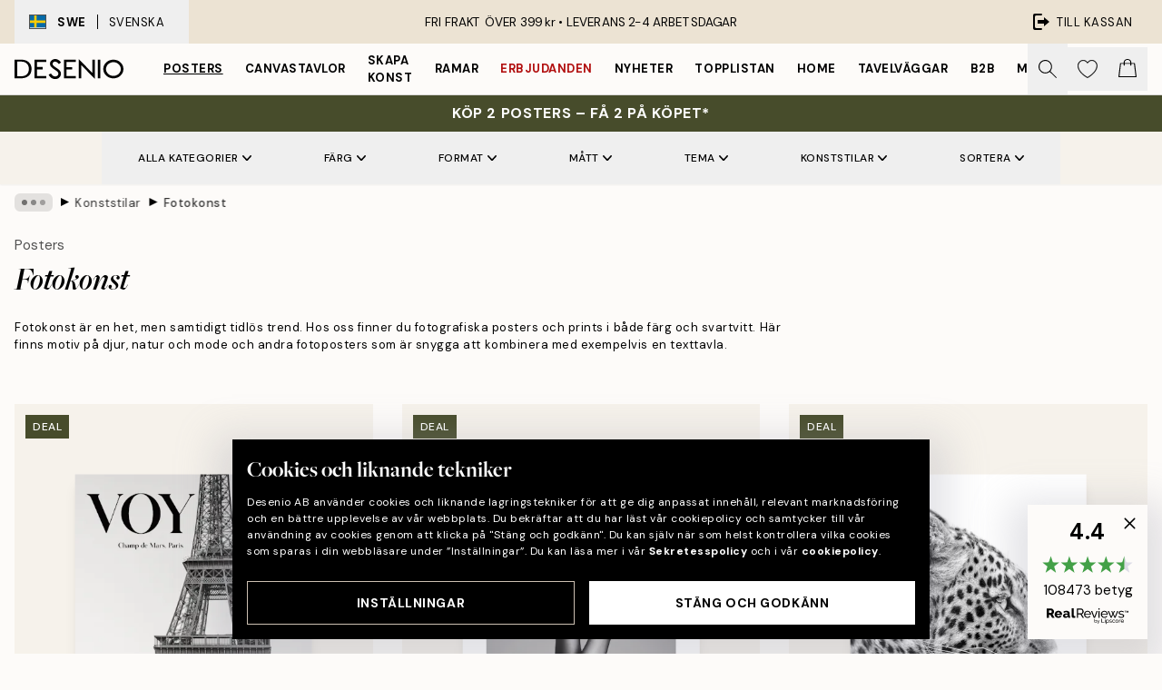

--- FILE ---
content_type: text/html; charset=utf-8
request_url: https://desenio.se/posters/konststilar/fotografier-prints/
body_size: 60634
content:
<!DOCTYPE html><html dir="ltr" lang="sv"><head><title>Trendig fotokonst | Fotografiska posters | Desenio.se</title><meta name="description" content="Fotokonst är perfekt för att skapa en personlig och stilsäker look i hemmet. Välj mellan hundratals fotografiska posters och fototavlor på Desenio - snabba leveranser och trygga betalningar. "/><meta charSet="utf-8"/><meta name="viewport" content="initial-scale=1.0, width=device-width"/><link rel="canonical" href="https://desenio.se/posters/konststilar/fotografier-prints/"/><link rel="alternate" hrefLang="en-gb" href="https://desenio.co.uk/posters-prints/art-prints/photographs/"/><link rel="alternate" hrefLang="da-dk" href="https://desenio.dk/plakater-og-posters/plakater-kunsttryk/fotokunst-plakater/"/><link rel="alternate" hrefLang="de-de" href="https://desenio.de/poster/kunstdrucken/fotografien/"/><link rel="alternate" hrefLang="de-at" href="https://desenio.at/poster/kunstdrucken/fotografien/"/><link rel="alternate" hrefLang="sv-se" href="https://desenio.se/posters/konststilar/fotografier-prints/"/><link rel="alternate" hrefLang="it-it" href="https://desenio.it/poster/arte-poster/fotografia-poster/"/><link rel="alternate" hrefLang="fi-fi" href="https://desenio.fi/julisteet-ja-printit/taide/valokuvat/"/><link rel="alternate" hrefLang="fr-fr" href="https://desenio.fr/affiches/art-et-illustration/photographie-art/"/><link rel="alternate" hrefLang="nl-nl" href="https://desenio.nl/posters/kunst-posters/fotos/"/><link rel="alternate" hrefLang="no-no" href="https://desenio.no/posters-og-plakater/kunsttrykk/fotografier/"/><link rel="alternate" hrefLang="en-ie" href="https://desenio.ie/posters-prints/art-prints/photographs/"/><link rel="alternate" hrefLang="pl-pl" href="https://desenio.pl/plakaty/sztuka/fotografia/"/><link rel="alternate" hrefLang="en-hu" href="https://desenio.eu/prints/art-prints/photographs/"/><link rel="alternate" hrefLang="es-es" href="https://desenio.es/posters/arte/fotografias/"/><link rel="alternate" hrefLang="en-us" href="https://desenio.com/posters-prints/art-prints/photographs/"/><link rel="alternate" hrefLang="en-ca" href="https://desenio.ca/posters-prints/art-prints/photographs/"/><link rel="alternate" hrefLang="en-jp" href="https://desenio.jp/posters-prints/art-prints/photographs/"/><link rel="alternate" hrefLang="ko-kr" href="https://desenio.kr/posters-prints/art-prints/photographs/"/><link rel="alternate" hrefLang="en-au" href="https://desenio.com.au/posters-prints/art-prints/photographs/"/><link rel="alternate" hrefLang="cs-cz" href="https://desenio.cz/plakaty/umelecke-motivy/fotograficke-umeni/"/><link rel="alternate" hrefLang="el-gr" href="https://desenio.gr/poster/techni/fotografies/"/><link rel="alternate" hrefLang="pt-pt" href="https://desenio.pt/posters/arte/arte-fotografica/"/><link rel="alternate" hrefLang="sk-sk" href="https://desenio.sk/plagaty/umelecke-motivy/umelecke-fotografie/"/><link rel="alternate" hrefLang="de-ch" href="https://desenio.ch/de-ch/poster/kunstdrucken/fotografien/"/><link rel="alternate" hrefLang="fr-ch" href="https://desenio.ch/fr-ch/affiches/art-et-illustration/photographie-art/"/><link rel="alternate" hrefLang="it-ch" href="https://desenio.ch/it-ch/poster/arte-poster/fotografia-poster/"/><link rel="alternate" hrefLang="de-be" href="https://desenio.be/de-be/poster/kunstdrucken/fotografien/"/><link rel="alternate" hrefLang="nl-be" href="https://desenio.be/nl-be/posters/kunst-posters/fotos/"/><link rel="alternate" hrefLang="fr-be" href="https://desenio.be/fr-be/affiches/art-et-illustration/photographie-art/"/><link rel="alternate" hrefLang="es-us" href="https://desenio.com/es-us/posters/arte/fotografias/"/><link rel="alternate" hrefLang="fr-ca" href="https://desenio.ca/fr-ca/affiches/art-et-illustration/photographie-art/"/><link rel="alternate" hrefLang="x-default" href="https://desenio.com/posters-prints/art-prints/photographs/"/><meta property="og:description" content="Fotokonst är perfekt för att skapa en personlig och stilsäker look i hemmet. Välj mellan hundratals fotografiska posters och fototavlor på Desenio - snabba leveranser och trygga betalningar. "/><meta property="og:url" content="https://desenio.se/posters/konststilar/fotografier-prints/"/><meta property="og:site_name" content="Desenio"/><link rel="preload" href="/_next/static/media/logo.9c4c515a.svg" as="image" fetchpriority="high"/><link rel="preload" href="/_next/static/media/search.6ab51709.svg" as="image" fetchpriority="high"/><link rel="preload" href="/_next/static/media/bag-outline.2ac31710.svg" as="image" fetchpriority="high"/><link rel="preload" as="image" imageSrcSet="https://media.desenio.com/site_images/685d864397bfddc5cb9dab44_1370969440_18713-8.jpg?auto=compress%2Cformat&amp;fit=max&amp;w=256 256w, https://media.desenio.com/site_images/685d864397bfddc5cb9dab44_1370969440_18713-8.jpg?auto=compress%2Cformat&amp;fit=max&amp;w=384 384w, https://media.desenio.com/site_images/685d864397bfddc5cb9dab44_1370969440_18713-8.jpg?auto=compress%2Cformat&amp;fit=max&amp;w=640 640w, https://media.desenio.com/site_images/685d864397bfddc5cb9dab44_1370969440_18713-8.jpg?auto=compress%2Cformat&amp;fit=max&amp;w=750 750w, https://media.desenio.com/site_images/685d864397bfddc5cb9dab44_1370969440_18713-8.jpg?auto=compress%2Cformat&amp;fit=max&amp;w=828 828w, https://media.desenio.com/site_images/685d864397bfddc5cb9dab44_1370969440_18713-8.jpg?auto=compress%2Cformat&amp;fit=max&amp;w=1080 1080w, https://media.desenio.com/site_images/685d864397bfddc5cb9dab44_1370969440_18713-8.jpg?auto=compress%2Cformat&amp;fit=max&amp;w=1200 1200w, https://media.desenio.com/site_images/685d864397bfddc5cb9dab44_1370969440_18713-8.jpg?auto=compress%2Cformat&amp;fit=max&amp;w=1920 1920w, https://media.desenio.com/site_images/685d864397bfddc5cb9dab44_1370969440_18713-8.jpg?auto=compress%2Cformat&amp;fit=max&amp;w=2048 2048w, https://media.desenio.com/site_images/685d864397bfddc5cb9dab44_1370969440_18713-8.jpg?auto=compress%2Cformat&amp;fit=max&amp;w=3840 3840w" imageSizes="25vw" fetchpriority="high"/><link rel="preload" as="image" imageSrcSet="https://media.desenio.com/site_images/685b236b20f7978d2595c931_1308388757_14483-8.jpg?auto=compress%2Cformat&amp;fit=max&amp;w=256 256w, https://media.desenio.com/site_images/685b236b20f7978d2595c931_1308388757_14483-8.jpg?auto=compress%2Cformat&amp;fit=max&amp;w=384 384w, https://media.desenio.com/site_images/685b236b20f7978d2595c931_1308388757_14483-8.jpg?auto=compress%2Cformat&amp;fit=max&amp;w=640 640w, https://media.desenio.com/site_images/685b236b20f7978d2595c931_1308388757_14483-8.jpg?auto=compress%2Cformat&amp;fit=max&amp;w=750 750w, https://media.desenio.com/site_images/685b236b20f7978d2595c931_1308388757_14483-8.jpg?auto=compress%2Cformat&amp;fit=max&amp;w=828 828w, https://media.desenio.com/site_images/685b236b20f7978d2595c931_1308388757_14483-8.jpg?auto=compress%2Cformat&amp;fit=max&amp;w=1080 1080w, https://media.desenio.com/site_images/685b236b20f7978d2595c931_1308388757_14483-8.jpg?auto=compress%2Cformat&amp;fit=max&amp;w=1200 1200w, https://media.desenio.com/site_images/685b236b20f7978d2595c931_1308388757_14483-8.jpg?auto=compress%2Cformat&amp;fit=max&amp;w=1920 1920w, https://media.desenio.com/site_images/685b236b20f7978d2595c931_1308388757_14483-8.jpg?auto=compress%2Cformat&amp;fit=max&amp;w=2048 2048w, https://media.desenio.com/site_images/685b236b20f7978d2595c931_1308388757_14483-8.jpg?auto=compress%2Cformat&amp;fit=max&amp;w=3840 3840w" imageSizes="25vw" fetchpriority="high"/><link rel="preload" as="image" imageSrcSet="https://media.desenio.com/site_images/6859721e77e838b230d35bac_1288572522_10656-8.jpg?auto=compress%2Cformat&amp;fit=max&amp;w=256 256w, https://media.desenio.com/site_images/6859721e77e838b230d35bac_1288572522_10656-8.jpg?auto=compress%2Cformat&amp;fit=max&amp;w=384 384w, https://media.desenio.com/site_images/6859721e77e838b230d35bac_1288572522_10656-8.jpg?auto=compress%2Cformat&amp;fit=max&amp;w=640 640w, https://media.desenio.com/site_images/6859721e77e838b230d35bac_1288572522_10656-8.jpg?auto=compress%2Cformat&amp;fit=max&amp;w=750 750w, https://media.desenio.com/site_images/6859721e77e838b230d35bac_1288572522_10656-8.jpg?auto=compress%2Cformat&amp;fit=max&amp;w=828 828w, https://media.desenio.com/site_images/6859721e77e838b230d35bac_1288572522_10656-8.jpg?auto=compress%2Cformat&amp;fit=max&amp;w=1080 1080w, https://media.desenio.com/site_images/6859721e77e838b230d35bac_1288572522_10656-8.jpg?auto=compress%2Cformat&amp;fit=max&amp;w=1200 1200w, https://media.desenio.com/site_images/6859721e77e838b230d35bac_1288572522_10656-8.jpg?auto=compress%2Cformat&amp;fit=max&amp;w=1920 1920w, https://media.desenio.com/site_images/6859721e77e838b230d35bac_1288572522_10656-8.jpg?auto=compress%2Cformat&amp;fit=max&amp;w=2048 2048w, https://media.desenio.com/site_images/6859721e77e838b230d35bac_1288572522_10656-8.jpg?auto=compress%2Cformat&amp;fit=max&amp;w=3840 3840w" imageSizes="25vw" fetchpriority="high"/><link rel="preload" as="image" imageSrcSet="https://media.desenio.com/site_images/690db4d0be96fb72d99578bd_1792830742_20028-8.jpg?auto=compress%2Cformat&amp;fit=max&amp;w=256 256w, https://media.desenio.com/site_images/690db4d0be96fb72d99578bd_1792830742_20028-8.jpg?auto=compress%2Cformat&amp;fit=max&amp;w=384 384w, https://media.desenio.com/site_images/690db4d0be96fb72d99578bd_1792830742_20028-8.jpg?auto=compress%2Cformat&amp;fit=max&amp;w=640 640w, https://media.desenio.com/site_images/690db4d0be96fb72d99578bd_1792830742_20028-8.jpg?auto=compress%2Cformat&amp;fit=max&amp;w=750 750w, https://media.desenio.com/site_images/690db4d0be96fb72d99578bd_1792830742_20028-8.jpg?auto=compress%2Cformat&amp;fit=max&amp;w=828 828w, https://media.desenio.com/site_images/690db4d0be96fb72d99578bd_1792830742_20028-8.jpg?auto=compress%2Cformat&amp;fit=max&amp;w=1080 1080w, https://media.desenio.com/site_images/690db4d0be96fb72d99578bd_1792830742_20028-8.jpg?auto=compress%2Cformat&amp;fit=max&amp;w=1200 1200w, https://media.desenio.com/site_images/690db4d0be96fb72d99578bd_1792830742_20028-8.jpg?auto=compress%2Cformat&amp;fit=max&amp;w=1920 1920w, https://media.desenio.com/site_images/690db4d0be96fb72d99578bd_1792830742_20028-8.jpg?auto=compress%2Cformat&amp;fit=max&amp;w=2048 2048w, https://media.desenio.com/site_images/690db4d0be96fb72d99578bd_1792830742_20028-8.jpg?auto=compress%2Cformat&amp;fit=max&amp;w=3840 3840w" imageSizes="25vw" fetchpriority="high"/><link rel="preload" as="image" imageSrcSet="https://media.desenio.com/site_images/685d96b1caacebb10a60c7e5_1084350524_19250-8.jpg?auto=compress%2Cformat&amp;fit=max&amp;w=256 256w, https://media.desenio.com/site_images/685d96b1caacebb10a60c7e5_1084350524_19250-8.jpg?auto=compress%2Cformat&amp;fit=max&amp;w=384 384w, https://media.desenio.com/site_images/685d96b1caacebb10a60c7e5_1084350524_19250-8.jpg?auto=compress%2Cformat&amp;fit=max&amp;w=640 640w, https://media.desenio.com/site_images/685d96b1caacebb10a60c7e5_1084350524_19250-8.jpg?auto=compress%2Cformat&amp;fit=max&amp;w=750 750w, https://media.desenio.com/site_images/685d96b1caacebb10a60c7e5_1084350524_19250-8.jpg?auto=compress%2Cformat&amp;fit=max&amp;w=828 828w, https://media.desenio.com/site_images/685d96b1caacebb10a60c7e5_1084350524_19250-8.jpg?auto=compress%2Cformat&amp;fit=max&amp;w=1080 1080w, https://media.desenio.com/site_images/685d96b1caacebb10a60c7e5_1084350524_19250-8.jpg?auto=compress%2Cformat&amp;fit=max&amp;w=1200 1200w, https://media.desenio.com/site_images/685d96b1caacebb10a60c7e5_1084350524_19250-8.jpg?auto=compress%2Cformat&amp;fit=max&amp;w=1920 1920w, https://media.desenio.com/site_images/685d96b1caacebb10a60c7e5_1084350524_19250-8.jpg?auto=compress%2Cformat&amp;fit=max&amp;w=2048 2048w, https://media.desenio.com/site_images/685d96b1caacebb10a60c7e5_1084350524_19250-8.jpg?auto=compress%2Cformat&amp;fit=max&amp;w=3840 3840w" imageSizes="25vw" fetchpriority="high"/><link rel="preload" as="image" imageSrcSet="https://media.desenio.com/site_images/685d948fcaacebb10a60c77b_2146480819_19190-8.jpg?auto=compress%2Cformat&amp;fit=max&amp;w=256 256w, https://media.desenio.com/site_images/685d948fcaacebb10a60c77b_2146480819_19190-8.jpg?auto=compress%2Cformat&amp;fit=max&amp;w=384 384w, https://media.desenio.com/site_images/685d948fcaacebb10a60c77b_2146480819_19190-8.jpg?auto=compress%2Cformat&amp;fit=max&amp;w=640 640w, https://media.desenio.com/site_images/685d948fcaacebb10a60c77b_2146480819_19190-8.jpg?auto=compress%2Cformat&amp;fit=max&amp;w=750 750w, https://media.desenio.com/site_images/685d948fcaacebb10a60c77b_2146480819_19190-8.jpg?auto=compress%2Cformat&amp;fit=max&amp;w=828 828w, https://media.desenio.com/site_images/685d948fcaacebb10a60c77b_2146480819_19190-8.jpg?auto=compress%2Cformat&amp;fit=max&amp;w=1080 1080w, https://media.desenio.com/site_images/685d948fcaacebb10a60c77b_2146480819_19190-8.jpg?auto=compress%2Cformat&amp;fit=max&amp;w=1200 1200w, https://media.desenio.com/site_images/685d948fcaacebb10a60c77b_2146480819_19190-8.jpg?auto=compress%2Cformat&amp;fit=max&amp;w=1920 1920w, https://media.desenio.com/site_images/685d948fcaacebb10a60c77b_2146480819_19190-8.jpg?auto=compress%2Cformat&amp;fit=max&amp;w=2048 2048w, https://media.desenio.com/site_images/685d948fcaacebb10a60c77b_2146480819_19190-8.jpg?auto=compress%2Cformat&amp;fit=max&amp;w=3840 3840w" imageSizes="25vw" fetchpriority="high"/><link rel="preload" href="/_next/static/media/heart-outline.390ce03b.svg" as="image" fetchpriority="high"/><meta name="next-head-count" content="50"/><link rel="shortcut icon" href="/favicon.ico" type="image/x-icon"/><link rel="mask-icon" href="/mask-icon.svg" color="black"/><link rel="apple-touch-icon" href="/touch-icon.png"/><meta name="theme-color" content="#eee" media="(prefers-color-scheme: light)"/><meta name="theme-color" content="#000" media="(prefers-color-scheme: dark)"/><meta name="theme-color" content="#eee"/><meta name="google" content="notranslate"/><link rel="preload" href="/_next/static/css/dafcae49c650c990.css" as="style" crossorigin="anonymous"/><link rel="stylesheet" href="/_next/static/css/dafcae49c650c990.css" crossorigin="anonymous" data-n-g=""/><link rel="preload" href="/_next/static/css/833f48369b64c52b.css" as="style" crossorigin="anonymous"/><link rel="stylesheet" href="/_next/static/css/833f48369b64c52b.css" crossorigin="anonymous" data-n-p=""/><noscript data-n-css=""></noscript><script defer="" crossorigin="anonymous" nomodule="" src="/_next/static/chunks/polyfills-42372ed130431b0a.js"></script><script defer="" src="/_next/static/chunks/5667.482c61f205b245b0.js" crossorigin="anonymous"></script><script defer="" src="/_next/static/chunks/3444.baac915d921c3c13.js" crossorigin="anonymous"></script><script defer="" src="/_next/static/chunks/1899.af33a333efc43a50.js" crossorigin="anonymous"></script><script src="/_next/static/chunks/webpack-8a317259bdeecce4.js" defer="" crossorigin="anonymous"></script><script src="/_next/static/chunks/framework-2e93983b0e889e06.js" defer="" crossorigin="anonymous"></script><script src="/_next/static/chunks/main-b0a0f65d9ac069d8.js" defer="" crossorigin="anonymous"></script><script src="/_next/static/chunks/pages/_app-ab0ece7fdaf8e939.js" defer="" crossorigin="anonymous"></script><script src="/_next/static/chunks/6577-29b08a669c31dea3.js" defer="" crossorigin="anonymous"></script><script src="/_next/static/chunks/9111-627649a45d346422.js" defer="" crossorigin="anonymous"></script><script src="/_next/static/chunks/2120-aafe4bba91c54a60.js" defer="" crossorigin="anonymous"></script><script src="/_next/static/chunks/9107-2b2315be8ac78959.js" defer="" crossorigin="anonymous"></script><script src="/_next/static/chunks/7765-30918bd330e8bf56.js" defer="" crossorigin="anonymous"></script><script src="/_next/static/chunks/8156-82ecc9b3b461e62a.js" defer="" crossorigin="anonymous"></script><script src="/_next/static/chunks/8464-ec573c58fad3a5b4.js" defer="" crossorigin="anonymous"></script><script src="/_next/static/chunks/pages/%5B...slug%5D-43ccf7e6435817dc.js" defer="" crossorigin="anonymous"></script><script src="/_next/static/wzwRWjHlgjzLXjGF28yga/_buildManifest.js" defer="" crossorigin="anonymous"></script><script src="/_next/static/wzwRWjHlgjzLXjGF28yga/_ssgManifest.js" defer="" crossorigin="anonymous"></script></head><body class="notranslate" lang="sv"><noscript><iframe title="Google Tag Manager" src="https://www.googletagmanager.com/ns.html?id=GTM-PMNSHMZ" height="0" width="0" style="display:none;visibility:hidden"></iframe></noscript><div id="__loading-indicator"></div><div id="__next"><script>history.scrollRestoration = "manual"</script><div id="app" data-project="DS" class="__variable_6e5d6a __variable_0d9ce4 font-body flex min-h-full flex-col"><a href="#main" class="visually-hidden">Skip to main content.</a><aside id="status" class="relative z-40 h-8 bg-brand-cream px-4 w-content:h-12 z-40"><noscript class="flex-center absolute left-0 top-0 z-max flex h-full w-full bg-urgent text-tiny font-medium text-white w-content:text-sm">Vänligen aktivera JavaScript för att börja handla!</noscript><div class="relative m-auto flex h-full max-w-header items-center justify-between"><button class="hidden h-full w-48 items-center py-1 w-content:flex"><div class="relative flex h-full items-center px-4 text-xs uppercase hover:bg-brand-ivory-900 hover:bg-opacity-10 ltr:-left-4 rtl:-right-4"><div class="relative me-3 flex border border-brand-900" style="min-height:15.4px;min-width:19px"><img alt="Sweden flag icon" aria-hidden="true" loading="lazy" width="640" height="480" decoding="async" data-nimg="1" class="absolute h-full w-full object-cover" style="color:transparent" src="/_next/static/media/se.ad5365b4.svg"/></div><div class="flex h-4 items-center"><span class="font-bold" title="Sweden">SWE</span><div role="separator" aria-orientation="vertical" class="mx-3 bg-black h-full" style="width:1px"></div>Svenska</div></div></button><span></span><div role="region" aria-label="Announcements" class="w-full h-full flex-1 relative"><ul class="flex w-full flex-center h-full"><li aria-posinset="1" aria-setsize="1" class="transition-opacity absolute w-full overflow-hidden flex flex-center opacity-100" style="transition-duration:500ms"><p class="truncate w-content:scale-90">FRI FRAKT ÖVER 399 kr •    LEVERANS 2-4 ARBETSDAGAR</p></li></ul></div><a href="https://checkout.desenio.se/checkout/" class="hidden h-full w-48 justify-end py-1 w-content:flex"><div class="relative flex items-center px-4 text-xs uppercase hover:bg-brand-ivory-900 hover:bg-opacity-10 ltr:-right-4 rtl:-left-4"><img alt="Checkout icon" aria-hidden="true" loading="lazy" width="18" height="18" decoding="async" data-nimg="1" class="rtl-mirror me-2" style="color:transparent" src="/_next/static/media/exit.97f80cf2.svg"/>Till kassan</div></a></div></aside><header role="banner" class="sticky top-0 z-30 border-b border-brand-500/50 bg-brand-white px-2 w-content:px-4" aria-label="Main navigation"><nav class="m-auto flex h-14 max-w-header" role="navigation"><div class="flex flex-1 w-content:hidden"></div><div class="flex min-w-fit items-center justify-center w-content:me-8 w-content:justify-start"><a class="flex items-center transition-opacity duration-300 active:hover:opacity-60 active:hover:transition-none active:hover:delay-0 opacity-100 w-content:delay-600" href="https://desenio.se/"><img alt="Desenio Logo" fetchpriority="high" width="581" height="116" decoding="async" data-nimg="1" style="color:transparent;height:22.8px;width:120px" src="/_next/static/media/logo.9c4c515a.svg"/></a></div><section id="synapse-popover-group-Rr7b6" aria-label="Site Navigation" class="hide-scrollbar hidden h-full overflow-x-scroll transition-opacity w-content:flex opacity-100 w-content:delay-600"><div class="menu-test-desktop-variant static border-b border-transparent hover:border-black"><a class="popover-button flex flex-center flex-center flex h-full w-full text-nowrap flex items-center justify-center h-full px-3 text-xs font-bold uppercase font-body underline" id="synapse-popover-R6r7b6-button" aria-expanded="false" href="https://desenio.se/posters/">Posters</a></div><div class="menu-test-desktop-variant static border-b border-transparent hover:border-black"><a class="popover-button flex flex-center flex-center flex h-full w-full text-nowrap flex items-center justify-center h-full px-3 text-xs font-bold uppercase font-body" id="synapse-popover-Rar7b6-button" aria-expanded="false" href="https://desenio.se/canvastavlor/">Canvastavlor</a></div><div class="menu-test-desktop-variant static border-b border-transparent hover:border-black"><a class="popover-button flex flex-center flex-center flex h-full w-full text-nowrap flex items-center justify-center h-full px-3 text-xs font-bold uppercase font-body" id="synapse-popover-Rer7b6-button" aria-expanded="false" href="https://desenio.se/posters/skapa-konst/">Skapa Konst</a></div><div class="menu-test-desktop-variant static border-b border-transparent hover:border-black"><a class="popover-button flex flex-center flex-center flex h-full w-full text-nowrap flex items-center justify-center h-full px-3 text-xs font-bold uppercase font-body" id="synapse-popover-Rir7b6-button" aria-expanded="false" href="https://desenio.se/tavelramar/">Ramar</a></div><div class="menu-test-desktop-variant static border-b border-transparent hover:border-black"><a class="popover-button flex flex-center flex-center flex h-full w-full text-nowrap flex items-center justify-center h-full px-3 text-xs font-bold uppercase font-body text-urgent" id="synapse-popover-Rmr7b6-button" aria-expanded="false" href="https://desenio.se/rea/">Erbjudanden</a></div><div class="menu-test-desktop-variant static border-b border-transparent hover:border-black"><a class="popover-button flex flex-center flex-center flex h-full w-full text-nowrap flex items-center justify-center h-full px-3 text-xs font-bold uppercase font-body" id="synapse-popover-Rqr7b6-button" aria-expanded="false" href="https://desenio.se/nyheter/">Nyheter</a></div><div class="menu-test-desktop-variant static border-b border-transparent hover:border-black"><a class="popover-button flex flex-center flex-center flex h-full w-full text-nowrap flex items-center justify-center h-full px-3 text-xs font-bold uppercase font-body" id="synapse-popover-Rur7b6-button" aria-expanded="false" href="https://desenio.se/posters/topplistan-affischer/">Topplistan</a></div><div class="menu-test-desktop-variant static border-b border-transparent hover:border-black"><a class="popover-button flex flex-center flex-center flex h-full w-full text-nowrap flex items-center justify-center h-full px-3 text-xs font-bold uppercase font-body" id="synapse-popover-R12r7b6-button" aria-expanded="false" href="https://desenio.se/home/">Home</a></div><div class="menu-test-desktop-variant static border-b border-transparent hover:border-black"><a class="popover-button flex flex-center flex-center flex h-full w-full text-nowrap flex items-center justify-center h-full px-3 text-xs font-bold uppercase font-body" id="synapse-popover-R16r7b6-button" aria-expanded="false" href="https://desenio.se/tavelvaggar/">Tavelväggar</a></div><div class="menu-test-desktop-variant static border-b border-transparent hover:border-black"><a class="popover-button flex flex-center flex-center flex h-full w-full text-nowrap flex items-center justify-center h-full px-3 text-xs font-bold uppercase font-body" id="synapse-popover-R1ar7b6-button" aria-expanded="false" href="https://desenio.se/desenio-b2b/">B2B</a></div><div class="menu-test-desktop-variant static border-b border-transparent hover:border-black"><a class="popover-button flex flex-center flex-center flex h-full w-full text-nowrap flex items-center justify-center h-full px-3 text-xs font-bold uppercase font-body" id="synapse-popover-R1er7b6-button" aria-expanded="false" href="https://desenio.se/design-magazine/">Magazine</a></div></section><div class="flex flex-1"><div class="ms-auto flex items-center transition-opacity duration-300 opacity-100 delay-600"><div class="relative flex h-full items-center"><button class="group hidden h-full w-11 items-center justify-center transition-opacity duration-300 w-content:flex opacity-100 w-content:delay-600" aria-label="Sök"><img alt="Search icon" aria-hidden="true" fetchpriority="high" width="20" height="20" decoding="async" data-nimg="1" class="duration-150 xl:group-hover:opacity-75" style="color:transparent" src="/_next/static/media/search.6ab51709.svg"/></button><div class="relative flex h-full items-center" id="synapse-icons-end-R1b7b6-shopping-menu-wrapper"><button class="flex items-center justify-center relative w-11 h-12 animate" tabindex="0" aria-expanded="false" aria-controls="shopping-menu-container__wishlist" aria-label="Show products in Wishlist"><img alt="Icon ends icon" aria-hidden="true" fetchpriority="high" width="144" height="132" decoding="async" data-nimg="1" style="color:transparent;width:22px;height:20px" src="/_next/static/media/heart-outline.390ce03b.svg"/></button><button class="flex items-center justify-center relative w-11 h-12" tabindex="0" aria-expanded="false" aria-controls="shopping-menu-container__cart" aria-label="Show products in Cart"><img alt="Empty cart icon" aria-hidden="true" fetchpriority="high" width="121" height="140" decoding="async" data-nimg="1" style="color:transparent;width:20px;height:20px;position:relative;top:-1px" src="/_next/static/media/bag-outline.2ac31710.svg"/></button></div></div></div></div></nav></header><div id="promotional-banner" class="sticky top-0 z-20" style="top:0px"><a href="https://desenio.se/promotion/rea/"><aside aria-labelledby="synapse-promotional-banner-Rc7b6-title" class="flex flex-col flex-center py-2 px-4 z-20 text-center group" style="background:#474c2b;color:#fff"><div class="max-w-header relative w-full"><div class="flex flex-col px-8"><span id="synapse-promotional-banner-Rc7b6-title" class="uppercase font-bold text-md">Köp 2 posters – få 2 på köpet* </span></div></div></aside></a></div><a href="https://desenio.se/promotion/rea/"></a><span></span><main id="main" class="flex-1"><script type="application/ld+json">{
        "@context": "http://schema.org/",
        "@type": "CollectionPage",
        "name": "Trendig fotokonst | Fotografiska posters | Desenio.se",
        "headline": "Fotokonst",
        "description":
          "V&auml;lkommen till v&aring;r kategori Fotokonst h&auml;r p&aring; Desenio! Fotokonst har under de senaste &aring;ren v&auml;xt sig till en omfattande inredningstrend och intresset f&ouml;r professionella fotografier v&auml;xer snabbt. P&aring; Desenio hittar du fotografiska posters med all typ av fotokonst som direkt g&ouml;r ditt hem b&aring;de mer levande och personligt.    Fotografisk konst &auml;r en &auml;lskad konstform som funnits i flera &aring;rtionden men som st&auml;ndigt ber&ouml;r och f&aring;ngar &aring;sk&aring;daren. Med fotografier g&aring;r det att f&aring;nga uttryck och &ouml;gonblick som inget annat, uppt&auml;ck en av v&auml;rldens st&ouml;rsta konstformer hos oss p&aring; Desenio.  &nbsp;  Inred med fototavlor   Utforska v&aring;ra fantastiska fototavlor och fotografiska motiv i varierande stilar! Vi har samlat alla v&aring;ra posters med fotografier och fotomotiv i b&aring;de f&auml;rg och svartvitt under Fotokonst. H&auml;r hittar du fotoposters med allt fr&aring;n vackra naturfoton &ouml;ver landskap och vilda djur, till urbana citybilder med foton p&aring; st&auml;der, byggnader och m&auml;nniskor. Ber&auml;tta vem du &auml;r genom v&aring;ra fotografier fr&aring;n v&auml;rlden runt.&nbsp;    Det finns m&aring;nga s&auml;tt att inreda med fotografier, anv&auml;nd svartvita posters f&ouml;r en stilren monokrom inredning, f&auml;rgkoordinera dina&nbsp;motiv eller blanda fritt mellan f&auml;rgerna f&ouml;r en mer levande tavelv&auml;gg. Valet &auml;r ditt, bara fantasin (och ditt v&auml;ggutrymme) s&auml;tter gr&auml;nserna!",
        "breadcrumb": {
          "@type": "BreadcrumbList",
          "itemListElement": [{"@type":"ListItem","item":{"@id":"https://desenio.se/","name":"Desenio"},"position":1},{"@type":"ListItem","item":{"@id":"https://desenio.se/posters/","name":"Posters"},"position":2},{"@type":"ListItem","item":{"@id":"https://desenio.se/posters/konststilar/","name":"Konststilar"},"position":3},{"@type":"ListItem","item":{"@id":"https://desenio.se/posters/konststilar/fotografier-prints/","name":"Fotokonst"},"position":4}]
        },
        "url": "https://desenio.se/posters/konststilar/fotografier-prints/",
        "potentialAction": {
          "@type": "SearchAction",
          "target": "https://desenio.se/search/?query={term}",
          "query": "required",
          "query-input": "required name=term"
        },
        "mainEntity": {
          "@type": "ItemList",
          "url": "https://desenio.se/posters/konststilar/fotografier-prints/",
          "numberOfItems": 1507,
          "itemListOrder": "https://schema.org/ItemListUnordered",
          "itemListElement": [{"@type":"ListItem","position":1,"item":{"@type":"Product","name":"Paris Voyage Poster","description":"Paris Voyage Poster","sku":"18713-8","image":"https://media.desenio.com/site_images/685d864397bfddc5cb9dab44_1370969440_18713-8.jpg","url":"https://desenio.se/posters/fashion-posters/paris-voyage-poster/","brand":{"@type":"Brand","name":"Desenio"}}},{"@type":"ListItem","position":2,"item":{"@type":"Product","name":"B&W Legs Poster","description":"B&W Legs Poster","sku":"14483-5","image":"https://media.desenio.com/site_images/685b236b20f7978d2595c931_1308388757_14483-8.jpg","url":"https://desenio.se/posters/konststilar/fotografier-prints/svartvita-fotografier/bw-legs-poster/","brand":{"@type":"Brand","name":"Desenio"}}},{"@type":"ListItem","position":3,"item":{"@type":"Product","name":"Leopard Profile Poster","description":"Leopard Profile Poster","sku":"10656-8","image":"https://media.desenio.com/site_images/6859721e77e838b230d35bac_1288572522_10656-8.jpg","url":"https://desenio.se/posters/svartvita-posters/leopard-profile-poster/","brand":{"@type":"Brand","name":"Desenio"}}},{"@type":"ListItem","position":4,"item":{"@type":"Product","name":"Dogue No2 Poster","description":"Dogue No2 Poster","sku":"20028-8","image":"https://media.desenio.com/site_images/690db4d0be96fb72d99578bd_1792830742_20028-8.jpg","url":"https://desenio.se/posters/insekter-djur-posters/dogue-no2-poster/","brand":{"@type":"Brand","name":"Desenio"}}},{"@type":"ListItem","position":5,"item":{"@type":"Product","name":"Fotoautomat Poster","description":"Fotoautomat Poster","sku":"19250-4","image":"https://media.desenio.com/site_images/685d96b1caacebb10a60c7e5_1084350524_19250-8.jpg","url":"https://desenio.se/posters/konststilar/fotografier-prints/fotoautomat-poster/","brand":{"@type":"Brand","name":"Desenio"}}},{"@type":"ListItem","position":6,"item":{"@type":"Product","name":"Striped Coffee Cup Poster","description":"Striped Coffee Cup Poster","sku":"19190-5","image":"https://media.desenio.com/site_images/685d948fcaacebb10a60c77b_2146480819_19190-8.jpg","url":"https://desenio.se/posters/kokstavlor/kaffe-te/striped-coffee-cup-poster/","brand":{"@type":"Brand","name":"Desenio"}}},{"@type":"ListItem","position":7,"item":{"@type":"Product","name":"Coniferous Tree Road Poster","description":"Coniferous Tree Road Poster","sku":"18662-3","image":"https://media.desenio.com/site_images/685d84398b7ca77dcb8ae8b1_1370607041_18662-8.jpg","url":"https://desenio.se/posters/coniferous-tree-road-poster/","brand":{"@type":"Brand","name":"Desenio"}}},{"@type":"ListItem","position":8,"item":{"@type":"Product","name":"911 Classic Green Poster","description":"911 Classic Green Poster","sku":"19378-6","image":"https://media.desenio.com/site_images/685d9bf267fd6077b6f2eb49_1805841722_19378-8.jpg","url":"https://desenio.se/posters/konststilar/fotografier-prints/911-classic-green-poster/","brand":{"@type":"Brand","name":"Desenio"}}},{"@type":"ListItem","position":9,"item":{"@type":"Product","name":"Holiday Ride Poster","description":"Holiday Ride Poster","sku":"18661-5","image":"https://media.desenio.com/site_images/685d84288fdef2fa155e0a1a_1363451951_18661-8.jpg","url":"https://desenio.se/posters/sasongs-och-hogtidsposters/holiday-ride-poster/","brand":{"@type":"Brand","name":"Desenio"}}},{"@type":"ListItem","position":10,"item":{"@type":"Product","name":"Sunlit Olives Poster","description":"Sunlit Olives Poster","sku":"19349-5","image":"https://media.desenio.com/site_images/685d9af9caacebb10a60c9f5_657176535_19349-8.jpg","url":"https://desenio.se/posters/kokstavlor/sunlit-olives-poster/","brand":{"@type":"Brand","name":"Desenio"}}},{"@type":"ListItem","position":11,"item":{"@type":"Product","name":"Under the Tree Poster","description":"Under the Tree Poster","sku":"18657-3","image":"https://media.desenio.com/site_images/685d83f067fd6077b6f2e46b_1421308765_18657-8.jpg","url":"https://desenio.se/posters/sasongs-och-hogtidsposters/under-the-tree-poster/","brand":{"@type":"Brand","name":"Desenio"}}},{"@type":"ListItem","position":12,"item":{"@type":"Product","name":"Afternoon Lemons Poster","description":"Afternoon Lemons Poster","sku":"19352-8","image":"https://media.desenio.com/site_images/685d9b11caacebb10a60c9fc_729902075_19352-8.jpg","url":"https://desenio.se/posters/kokstavlor/afternoon-lemons-poster/","brand":{"@type":"Brand","name":"Desenio"}}},{"@type":"ListItem","position":13,"item":{"@type":"Product","name":"Amaryllis in Red Poster","description":"Amaryllis in Red Poster","sku":"18650-5","image":"https://media.desenio.com/site_images/685d83949ba509224c94c386_250492340_18650-8.jpg","url":"https://desenio.se/posters/botaniska-prints/blommor/amaryllis-in-red-poster/","brand":{"@type":"Brand","name":"Desenio"}}},{"@type":"ListItem","position":14,"item":{"@type":"Product","name":"White Ornaments Poster","description":"White Ornaments Poster","sku":"18658-3","image":"https://media.desenio.com/site_images/685d83fc8b7ca77dcb8ae8a3_932195676_18658-8.jpg","url":"https://desenio.se/posters/sasongs-och-hogtidsposters/white-ornaments-poster/","brand":{"@type":"Brand","name":"Desenio"}}},{"@type":"ListItem","position":15,"item":{"@type":"Product","name":"Lemons In Sunlight Poster","description":"Lemons In Sunlight Poster","sku":"16416-8","image":"https://media.desenio.com/site_images/685c4e96cfde1217aabdb99c_1651134752_16416-8.jpg","url":"https://desenio.se/posters/konststilar/fotografier-prints/lemons-in-sunlight-poster/","brand":{"@type":"Brand","name":"Desenio"}}},{"@type":"ListItem","position":16,"item":{"@type":"Product","name":"Nordic Candle Light Poster","description":"Nordic Candle Light Poster","sku":"19338-8","image":"https://media.desenio.com/site_images/685d9a7b67fd6077b6f2ea80_238573710_19338-8.jpg","url":"https://desenio.se/posters/konststilar/fotografier-prints/nordic-candle-light-poster/","brand":{"@type":"Brand","name":"Desenio"}}},{"@type":"ListItem","position":17,"item":{"@type":"Product","name":"Rustic Olive Branch Poster","description":"Rustic Olive Branch Poster","sku":"16392-8","image":"https://media.desenio.com/site_images/685c4dbf9ba509224c947f88_1615448177_16392-8.jpg","url":"https://desenio.se/posters/botaniska-prints/rustic-olive-branch-poster/","brand":{"@type":"Brand","name":"Desenio"}}},{"@type":"ListItem","position":18,"item":{"@type":"Product","name":"Winter’s Candlelight Poster","description":"Winter’s Candlelight Poster","sku":"19844-6","image":"https://media.desenio.com/site_images/68b565607f1289abc972184c_989821291_19844-8.jpg","url":"https://desenio.se/posters/konststilar/fotografier-prints/winters-candlelight-poster/","brand":{"@type":"Brand","name":"Desenio"}}},{"@type":"ListItem","position":19,"item":{"@type":"Product","name":"Close Up Blossom Poster","description":"Close Up Blossom Poster","sku":"16471-6","image":"https://media.desenio.com/site_images/685c50ac9ba509224c947ff4_1791003530_16471-8.jpg","url":"https://desenio.se/posters/botaniska-prints/blommor/close-up-blossom-poster/","brand":{"@type":"Brand","name":"Desenio"}}},{"@type":"ListItem","position":20,"item":{"@type":"Product","name":"Yuletide Ribbons Poster","description":"Yuletide Ribbons Poster","sku":"19829-3","image":"https://media.desenio.com/site_images/68b564b24f642dc10c9b219a_1286116601_19829-8.jpg","url":"https://desenio.se/posters/sasongs-och-hogtidsposters/julposters/yuletide-ribbons-poster/","brand":{"@type":"Brand","name":"Desenio"}}},{"@type":"ListItem","position":21,"item":{"@type":"Product","name":"Quiet Confidence Poster","description":"Quiet Confidence Poster","sku":"19724-5","image":"https://media.desenio.com/site_images/68887af2f893fc39de4885a8_292261012_19724-8.jpg","url":"https://desenio.se/posters/konststilar/fotografier-prints/quiet-confidence-poster/","brand":{"@type":"Brand","name":"Desenio"}}},{"@type":"ListItem","position":22,"item":{"@type":"Product","name":"Mid-Century Mushroom Poster","description":"Mid-Century Mushroom Poster","sku":"19707-8","image":"https://media.desenio.com/site_images/685da9438b7ca77dcb8af14c_1586446360_19707-8.jpg","url":"https://desenio.se/posters/konststilar/fotografier-prints/mid-century-mushroom-poster/","brand":{"@type":"Brand","name":"Desenio"}}},{"@type":"ListItem","position":23,"item":{"@type":"Product","name":"Pippi Longstocking on the Horse Poster","description":"Pippi Longstocking on the Horse Poster","sku":"PS52988-1","image":"https://media.desenio.com/site_images/686305b6603ad773cc39b13c_173404804_PS52988-8.jpg","url":"https://desenio.se/posters/barntavlor-2/kanda-karaktarer/astrid-lindgren/pippi-longstocking-on-the-horse-poster/","brand":{"@type":"Brand","name":"Desenio"}}},{"@type":"ListItem","position":24,"item":{"@type":"Product","name":"Brigitte Bardot Poster","description":"Brigitte Bardot Poster","sku":"11977-2","image":"https://media.desenio.com/site_images/685ac459e552fc706df538a5_135331195_11977-8.jpg","url":"https://desenio.se/posters/ikoniska-fotografier/brigitte-bardot-poster/","brand":{"@type":"Brand","name":"Desenio"}}},{"@type":"ListItem","position":25,"item":{"@type":"Product","name":"Smoking in Paris Poster","description":"Smoking in Paris Poster","sku":"11339-0","image":"https://media.desenio.com/site_images/68598f37ae7bb3fe3e42614e_1018409722_11339-8.jpg","url":"https://desenio.se/posters/storlekar-poster/100x150/smoking-in-paris-poster/","brand":{"@type":"Brand","name":"Desenio"}}},{"@type":"ListItem","position":26,"item":{"@type":"Product","name":"Cottongrass Poster","description":"Cottongrass Poster","sku":"16313-14","image":"https://media.desenio.com/site_images/685c4aa65bc2e6c81f1cc1ce_1765737685_16313-8.jpg","url":"https://desenio.se/posters/botaniska-prints/cottongrass-poster/","brand":{"@type":"Brand","name":"Desenio"}}},{"@type":"ListItem","position":27,"item":{"@type":"Product","name":"Forest Veil Posterpaket","description":"Forest Veil Posterpaket","sku":"SET0199-8","image":"https://media.desenio.com/site_images/691dc187f88564d332cbf7b9_1389385841_SET0199_main_image_DS.jpg","url":"https://desenio.se/posters/posterpaket/forest-veil-posterpaket/","brand":{"@type":"Brand","name":"Desenio"}}},{"@type":"ListItem","position":28,"item":{"@type":"Product","name":"Deep Green Forest Poster","description":"Deep Green Forest Poster","sku":"16900-6","image":"https://media.desenio.com/site_images/685c6b17690d8af12d51b61b_1362705957_16900-8.jpg","url":"https://desenio.se/posters/naturmotiv-tavlor/skog/deep-green-forest-poster/","brand":{"@type":"Brand","name":"Desenio"}}},{"@type":"ListItem","position":29,"item":{"@type":"Product","name":"Walking in Paris Poster","description":"Walking in Paris Poster","sku":"11331-0","image":"https://media.desenio.com/site_images/68598ef3227f10efd5fe4990_755453140_11331-8.jpg","url":"https://desenio.se/posters/svartvita-posters/walking-in-paris-poster/","brand":{"@type":"Brand","name":"Desenio"}}},{"@type":"ListItem","position":30,"item":{"@type":"Product","name":"Girl In Window Poster","description":"Girl In Window Poster","sku":"3802-0","image":"https://media.desenio.com/site_images/6859d0766e3c86983832d8f7_989800642_3802-8.jpg","url":"https://desenio.se/posters/svartvita-posters/girl-in-window-poster/","brand":{"@type":"Brand","name":"Desenio"}}},{"@type":"ListItem","position":31,"item":{"@type":"Product","name":"Freddie Mercury Poster","description":"Freddie Mercury Poster","sku":"13580-14","image":"https://media.desenio.com/site_images/685afc9e67a76f972c741e69_2095421077_13580-8.jpg","url":"https://desenio.se/posters/ikoniska-fotografier/freddie-mercury-poster/","brand":{"@type":"Brand","name":"Desenio"}}},{"@type":"ListItem","position":32,"item":{"@type":"Product","name":"Morning Diva Poster","description":"Morning Diva Poster","sku":"15714-1","image":"https://media.desenio.com/site_images/685c362c690d8af12d51a9de_1695529911_15714-8.jpg","url":"https://desenio.se/posters/morning-diva-poster/","brand":{"@type":"Brand","name":"Desenio"}}},{"@type":"ListItem","position":33,"item":{"@type":"Product","name":"In the Gondola Poster","description":"In the Gondola Poster","sku":"19920-4","image":"https://media.desenio.com/site_images/68e3c291802c38b3b4ce7218_414897901_19920-8.jpg","url":"https://desenio.se/posters/sasongs-och-hogtidsposters/vinterposters/in-the-gondola-poster/","brand":{"@type":"Brand","name":"Desenio"}}},{"@type":"ListItem","position":34,"item":{"@type":"Product","name":"Creamy Obsession Poster","description":"Creamy Obsession Poster","sku":"19656-5","image":"https://media.desenio.com/site_images/685da763caacebb10a60cc8e_1880338129_19656-8.jpg","url":"https://desenio.se/posters/kokstavlor/creamy-obsession-poster/","brand":{"@type":"Brand","name":"Desenio"}}},{"@type":"ListItem","position":35,"item":{"@type":"Product","name":"Holiday Delivery Poster","description":"Holiday Delivery Poster","sku":"18683-5","image":"https://media.desenio.com/site_images/685d85338b7ca77dcb8ae8cc_359451225_18683-8.jpg","url":"https://desenio.se/posters/sasongs-och-hogtidsposters/vinterposters/holiday-delivery-poster/","brand":{"@type":"Brand","name":"Desenio"}}},{"@type":"ListItem","position":36,"item":{"@type":"Product","name":"Pippi Longstocking Eats Spaghetti Poster","description":"Pippi Longstocking Eats Spaghetti Poster","sku":"PS52990-8","image":"https://media.desenio.com/site_images/686305cd25436f8361d762c3_1950092918_PS52990-8.jpg","url":"https://desenio.se/posters/barntavlor-2/kanda-karaktarer/astrid-lindgren/pippi-longstocking-eats-spaghetti-poster/","brand":{"@type":"Brand","name":"Desenio"}}}]
        }
      }</script><aside class="sticky z-10 flex bg-brand-ivory-300 px-4 shadow-sm" style="top:-1px"><div class="mx-auto hidden h-full flex-col items-center md:flex lg:flex-row"><section id="synapse-popover-group-R399b6" aria-label="Category navigation and filter" class="z-20 flex flex-wrap"><div class="lg:relative"><button class="popover-button flex flex-center flex px-3 py-5 text-tiny font-medium uppercase lg:px-6 xl:px-10" id="synapse-popover-Rr99b6-button" aria-expanded="false">Alla kategorier<img alt="Arrow down" loading="lazy" width="10" height="10" decoding="async" data-nimg="1" class="ms-1" style="color:transparent" src="/_next/static/media/arrow-down.92f2b5e4.svg"/></button></div><div class="lg:relative"><button class="popover-button flex flex-center flex px-3 py-5 text-tiny font-medium uppercase lg:px-6 xl:px-10" id="synapse-popover-R1b99b6-button" aria-expanded="false">Färg <img alt="Arrow down" loading="lazy" width="10" height="10" decoding="async" data-nimg="1" class="ms-1" style="color:transparent" src="/_next/static/media/arrow-down.92f2b5e4.svg"/></button></div><div class="lg:relative"><button class="popover-button flex flex-center flex px-3 py-5 text-tiny font-medium uppercase lg:px-6 xl:px-10" id="synapse-popover-R1r99b6-button" aria-expanded="false">Format <img alt="Arrow down" loading="lazy" width="10" height="10" decoding="async" data-nimg="1" class="ms-1" style="color:transparent" src="/_next/static/media/arrow-down.92f2b5e4.svg"/></button></div><div class="lg:relative"><button class="popover-button flex flex-center flex px-3 py-5 text-tiny font-medium uppercase lg:px-6 xl:px-10" id="synapse-popover-R2b99b6-button" aria-expanded="false">Mått <img alt="Arrow down" loading="lazy" width="10" height="10" decoding="async" data-nimg="1" class="ms-1" style="color:transparent" src="/_next/static/media/arrow-down.92f2b5e4.svg"/></button></div><div class="lg:relative"><button class="popover-button flex flex-center flex px-3 py-5 text-tiny font-medium uppercase lg:px-6 xl:px-10" id="synapse-popover-R2r99b6-button" aria-expanded="false">Tema <img alt="Arrow down" loading="lazy" width="10" height="10" decoding="async" data-nimg="1" class="ms-1" style="color:transparent" src="/_next/static/media/arrow-down.92f2b5e4.svg"/></button></div><div class="lg:relative"><button class="popover-button flex flex-center flex px-3 py-5 text-tiny font-medium uppercase lg:px-6 xl:px-10" id="synapse-popover-R3b99b6-button" aria-expanded="false">Konststilar <img alt="Arrow down" loading="lazy" width="10" height="10" decoding="async" data-nimg="1" class="ms-1" style="color:transparent" src="/_next/static/media/arrow-down.92f2b5e4.svg"/></button></div><div class="lg:relative"><button class="popover-button flex flex-center flex px-3 py-5 text-tiny font-medium uppercase lg:px-6 xl:px-10" id="synapse-popover-R3r99b6-button" aria-expanded="false">Sortera<img alt="Arrow down" loading="lazy" width="10" height="10" decoding="async" data-nimg="1" class="ms-1" style="color:transparent" src="/_next/static/media/arrow-down.92f2b5e4.svg"/></button></div></section></div></aside><div class="relative mx-auto flex"><span></span><div class="relative mx-auto w-full max-w-header"><nav id="breadcrumbs" class="flex items-center w-full overflow-x-auto hide-scrollbar mask-x-scroll px-4 mt-2 mb-6" aria-label="Breadcrumb" data-ph="breadcrumbs"><div class="sticky start-0 z-10 flex items-center transition-opacity duration-150 shrink-0 opacity-100 delay-150"><div role="presentation" class="flex flex-center h-5 px-2 bg-black/10 rounded-md me-2"><div class="rounded-full bg-black me-1 last:me-0" style="height:6px;width:6px;opacity:calc(0.5 - 0 * 0.1)"></div><div class="rounded-full bg-black me-1 last:me-0" style="height:6px;width:6px;opacity:calc(0.5 - 1 * 0.1)"></div><div class="rounded-full bg-black me-1 last:me-0" style="height:6px;width:6px;opacity:calc(0.5 - 2 * 0.1)"></div></div><div role="separator" aria-orientation="vertical" class="relative font-bold -top-px text-md start-px rtl-mirror">▸</div></div><ol class="flex flex-nowrap ps-1 ms-2" style="transform:translate3d(0px, 0px, 0px)"><li class="flex flex-nowrap mx-1 transition-opacity group duration-300 ltr:first:-ml-3 rtl:first:-mr-3 opacity-0 pointer-events-none"><a class="flex items-center me-2 group-last:me-0 whitespace-nowrap hover:underline truncate text-black/80 text-xs" tabindex="0" style="max-width:15rem" href="https://desenio.se/">Desenio</a><div role="separator" aria-orientation="vertical" class="relative font-bold -top-px text-md start-px rtl-mirror">▸</div></li><li class="flex flex-nowrap mx-1 transition-opacity group duration-300 ltr:first:-ml-3 rtl:first:-mr-3 opacity-0 pointer-events-none"><a class="flex items-center me-2 group-last:me-0 whitespace-nowrap hover:underline truncate text-black/80 text-xs" tabindex="0" style="max-width:15rem" href="https://desenio.se/posters/">Posters</a><div role="separator" aria-orientation="vertical" class="relative font-bold -top-px text-md start-px rtl-mirror">▸</div></li><li class="flex flex-nowrap mx-1 transition-opacity group duration-300 ltr:first:-ml-3 rtl:first:-mr-3 opacity-100"><a class="flex items-center me-2 group-last:me-0 whitespace-nowrap hover:underline truncate text-black/80 text-xs" tabindex="0" style="max-width:15rem" href="https://desenio.se/posters/konststilar/">Konststilar</a><div role="separator" aria-orientation="vertical" class="relative font-bold -top-px text-md start-px rtl-mirror">▸</div></li><li class="flex flex-nowrap mx-1 transition-opacity group duration-300 ltr:first:-ml-3 rtl:first:-mr-3 opacity-100"><a class="flex items-center me-2 group-last:me-0 whitespace-nowrap hover:underline truncate font-medium pe-3 text-black/80 text-xs" aria-current="page" tabindex="0" style="max-width:15rem" href="https://desenio.se/posters/konststilar/fotografier-prints/">Fotokonst</a></li></ol></nav><div class="flex flex-col-reverse"><h1 class="h1 mb-4 px-4 !text-2xl !font-medium italic">Fotokonst</h1><h2 class="px-4 text-brand-900">Posters</h2></div><div class="relative mb-14"><div class="brand-defaults max-w-4xl px-4 text-xs"><div id="mainCategoryName"></div><div class="text">Fotokonst &auml;r en het, men samtidigt tidl&ouml;s trend. Hos oss finner du fotografiska posters och prints i b&aring;de f&auml;rg och svartvitt. H&auml;r finns motiv p&aring; djur, natur och mode och andra fotoposters som &auml;r snygga att kombinera med exempelvis en texttavla.</div></div></div><div></div><div class="translate-z-0 z-10 mx-auto flex transform flex-col items-center"><div class="md:hidden flex w-full border-t border-b bg-blur border-brand-500/33 z-10 sticky bg-brand-white/75 justify-between" style="top:0"><button class="w-full px-4 flex flex-center py-3 group border-0 disabled:opacity-50"><img alt="Category toolbar icon" aria-hidden="true" loading="lazy" width="1000" height="1000" decoding="async" data-nimg="1" class="rtl-mirror" style="color:transparent;height:17px;width:17px" src="/_next/static/media/categories.7022c1c2.svg"/><span class="truncate ms-2 xs:inline hidden">Alla kategorier</span></button><div role="separator" aria-orientation="vertical" class="bg-brand-500 h-[45px] h-full" style="min-width:1px;width:1px"></div><button sorting="custom" class="w-full px-4 flex flex-center py-3 group border-0 disabled:opacity-50"><img alt="Category toolbar icon" aria-hidden="true" loading="lazy" width="1000" height="1000" decoding="async" data-nimg="1" style="color:transparent;height:17px;width:17px" src="/_next/static/media/filter.6193d202.svg"/><span class="truncate ms-2 xs:inline hidden">Filtrera &amp; Sortera</span><span class="font-body relative top-0 left-1"></span></button></div><span></span><section class="grid w-full grid-cols-2 gap-4 xs:gap-5 px-4 sm:gap-8 sm:grid-cols-3 mt-4 md:mt-0" id="synapse-product-list-R2p5p9b6" role="feed" aria-live="polite" aria-atomic="false" aria-relevant="all" aria-busy="false" aria-label="Fotokonst"><article id="synapse-product-card-Rqp5p9b6" aria-setsize="6" aria-posinset="1" aria-labelledby="synapse-product-card-Rqp5p9b6-title" aria-describedby="synapse-product-card-Rqp5p9b6-price" class="w-full"><a class="block pinterest-enabled mb-3 lg:mb-6 pinterest-enabled" href="https://desenio.se/p/posters/fashion-posters/paris-voyage-poster/"><div class="relative overflow-hidden"><div class="group relative h-0 w-full bg-brand-ivory-300" style="padding-bottom:132%"><div class="absolute w-full transition-opacity transform-center px-[20%] sm:px-[17%] opacity-100"><img alt="Svartvit fotoposter av Eiffeltornet med texten Voyage och Champ de Mars Paris. Paris stadstema." fetchpriority="high" width="154" height="215.6" decoding="async" data-nimg="1" class="h-full w-full shadow-md md:shadow-lg" style="color:transparent;max-width:100%;background-size:cover;background-position:50% 50%;background-repeat:no-repeat;background-image:url(&quot;data:image/svg+xml;charset=utf-8,%3Csvg xmlns=&#x27;http://www.w3.org/2000/svg&#x27; viewBox=&#x27;0 0 154 215.6&#x27;%3E%3Cfilter id=&#x27;b&#x27; color-interpolation-filters=&#x27;sRGB&#x27;%3E%3CfeGaussianBlur stdDeviation=&#x27;20&#x27;/%3E%3CfeColorMatrix values=&#x27;1 0 0 0 0 0 1 0 0 0 0 0 1 0 0 0 0 0 100 -1&#x27; result=&#x27;s&#x27;/%3E%3CfeFlood x=&#x27;0&#x27; y=&#x27;0&#x27; width=&#x27;100%25&#x27; height=&#x27;100%25&#x27;/%3E%3CfeComposite operator=&#x27;out&#x27; in=&#x27;s&#x27;/%3E%3CfeComposite in2=&#x27;SourceGraphic&#x27;/%3E%3CfeGaussianBlur stdDeviation=&#x27;20&#x27;/%3E%3C/filter%3E%3Cimage width=&#x27;100%25&#x27; height=&#x27;100%25&#x27; x=&#x27;0&#x27; y=&#x27;0&#x27; preserveAspectRatio=&#x27;none&#x27; style=&#x27;filter: url(%23b);&#x27; href=&#x27;[data-uri]&#x27;/%3E%3C/svg%3E&quot;)" sizes="25vw" srcSet="https://media.desenio.com/site_images/685d864397bfddc5cb9dab44_1370969440_18713-8.jpg?auto=compress%2Cformat&amp;fit=max&amp;w=256 256w, https://media.desenio.com/site_images/685d864397bfddc5cb9dab44_1370969440_18713-8.jpg?auto=compress%2Cformat&amp;fit=max&amp;w=384 384w, https://media.desenio.com/site_images/685d864397bfddc5cb9dab44_1370969440_18713-8.jpg?auto=compress%2Cformat&amp;fit=max&amp;w=640 640w, https://media.desenio.com/site_images/685d864397bfddc5cb9dab44_1370969440_18713-8.jpg?auto=compress%2Cformat&amp;fit=max&amp;w=750 750w, https://media.desenio.com/site_images/685d864397bfddc5cb9dab44_1370969440_18713-8.jpg?auto=compress%2Cformat&amp;fit=max&amp;w=828 828w, https://media.desenio.com/site_images/685d864397bfddc5cb9dab44_1370969440_18713-8.jpg?auto=compress%2Cformat&amp;fit=max&amp;w=1080 1080w, https://media.desenio.com/site_images/685d864397bfddc5cb9dab44_1370969440_18713-8.jpg?auto=compress%2Cformat&amp;fit=max&amp;w=1200 1200w, https://media.desenio.com/site_images/685d864397bfddc5cb9dab44_1370969440_18713-8.jpg?auto=compress%2Cformat&amp;fit=max&amp;w=1920 1920w, https://media.desenio.com/site_images/685d864397bfddc5cb9dab44_1370969440_18713-8.jpg?auto=compress%2Cformat&amp;fit=max&amp;w=2048 2048w, https://media.desenio.com/site_images/685d864397bfddc5cb9dab44_1370969440_18713-8.jpg?auto=compress%2Cformat&amp;fit=max&amp;w=3840 3840w" src="https://media.desenio.com/site_images/685d864397bfddc5cb9dab44_1370969440_18713-8.jpg?auto=compress%2Cformat&amp;fit=max&amp;w=3840"/></div></div><div class="flex flex-wrap items-baseline gap-2 absolute top-2 start-2 md:top-3 md:start-3"><span class="text-center font-medium py-1 px-2 text-tiny" style="background-color:#474c2b;color:#fff">DEAL</span></div><button aria-label="Remove this product from wishlist" class="absolute p-3 md:p-4 end-0 bottom-0 transition duration-300 active:duration-0 active:scale-90 scale-100" style="min-height:20px;min-width:20px"><img alt="Heart icon" aria-hidden="true" fetchpriority="high" width="22" height="20" decoding="async" data-nimg="1" style="color:transparent;width:22px;height:20px" src="/_next/static/media/heart-outline.390ce03b.svg"/></button></div><span class="mt-2 block truncate text-tiny uppercase text-brand-900"> </span><div class="relative flex h-full flex-1 items-start"><section class="flex h-full flex-1 flex-col overflow-hidden"><p id="synapse-product-card-Rqp5p9b6-title" class="truncate font-display text-md font-medium lg:text-lg">Paris Voyage Poster</p><span id="synapse-product-card-Rqp5p9b6-price" class="mb-1 font-medium lg:text-md text-sm whitespace-nowrap"><span aria-label="Price: From 215 kr">Från 215 kr</span></span></section></div></a></article><article id="synapse-product-card-R1ap5p9b6" aria-setsize="6" aria-posinset="2" aria-labelledby="synapse-product-card-R1ap5p9b6-title" aria-describedby="synapse-product-card-R1ap5p9b6-price" class="w-full"><a class="block pinterest-enabled mb-3 lg:mb-6 pinterest-enabled" href="https://desenio.se/p/posters/konststilar/fotografier-prints/svartvita-fotografier/bw-legs-poster/"><div class="relative overflow-hidden"><div class="group relative h-0 w-full bg-brand-ivory-300" style="padding-bottom:132%"><div class="absolute w-full transition-opacity transform-center px-[20%] sm:px-[17%] opacity-100"><img alt="Svartvitt fotografi av korslagda ben i svarta högklackade skor, med fötterna uppåt." fetchpriority="high" width="154" height="215.6" decoding="async" data-nimg="1" class="h-full w-full shadow-md md:shadow-lg" style="color:transparent;max-width:100%;background-size:cover;background-position:50% 50%;background-repeat:no-repeat;background-image:url(&quot;data:image/svg+xml;charset=utf-8,%3Csvg xmlns=&#x27;http://www.w3.org/2000/svg&#x27; viewBox=&#x27;0 0 154 215.6&#x27;%3E%3Cfilter id=&#x27;b&#x27; color-interpolation-filters=&#x27;sRGB&#x27;%3E%3CfeGaussianBlur stdDeviation=&#x27;20&#x27;/%3E%3CfeColorMatrix values=&#x27;1 0 0 0 0 0 1 0 0 0 0 0 1 0 0 0 0 0 100 -1&#x27; result=&#x27;s&#x27;/%3E%3CfeFlood x=&#x27;0&#x27; y=&#x27;0&#x27; width=&#x27;100%25&#x27; height=&#x27;100%25&#x27;/%3E%3CfeComposite operator=&#x27;out&#x27; in=&#x27;s&#x27;/%3E%3CfeComposite in2=&#x27;SourceGraphic&#x27;/%3E%3CfeGaussianBlur stdDeviation=&#x27;20&#x27;/%3E%3C/filter%3E%3Cimage width=&#x27;100%25&#x27; height=&#x27;100%25&#x27; x=&#x27;0&#x27; y=&#x27;0&#x27; preserveAspectRatio=&#x27;none&#x27; style=&#x27;filter: url(%23b);&#x27; href=&#x27;[data-uri]&#x27;/%3E%3C/svg%3E&quot;)" sizes="25vw" srcSet="https://media.desenio.com/site_images/685b236b20f7978d2595c931_1308388757_14483-8.jpg?auto=compress%2Cformat&amp;fit=max&amp;w=256 256w, https://media.desenio.com/site_images/685b236b20f7978d2595c931_1308388757_14483-8.jpg?auto=compress%2Cformat&amp;fit=max&amp;w=384 384w, https://media.desenio.com/site_images/685b236b20f7978d2595c931_1308388757_14483-8.jpg?auto=compress%2Cformat&amp;fit=max&amp;w=640 640w, https://media.desenio.com/site_images/685b236b20f7978d2595c931_1308388757_14483-8.jpg?auto=compress%2Cformat&amp;fit=max&amp;w=750 750w, https://media.desenio.com/site_images/685b236b20f7978d2595c931_1308388757_14483-8.jpg?auto=compress%2Cformat&amp;fit=max&amp;w=828 828w, https://media.desenio.com/site_images/685b236b20f7978d2595c931_1308388757_14483-8.jpg?auto=compress%2Cformat&amp;fit=max&amp;w=1080 1080w, https://media.desenio.com/site_images/685b236b20f7978d2595c931_1308388757_14483-8.jpg?auto=compress%2Cformat&amp;fit=max&amp;w=1200 1200w, https://media.desenio.com/site_images/685b236b20f7978d2595c931_1308388757_14483-8.jpg?auto=compress%2Cformat&amp;fit=max&amp;w=1920 1920w, https://media.desenio.com/site_images/685b236b20f7978d2595c931_1308388757_14483-8.jpg?auto=compress%2Cformat&amp;fit=max&amp;w=2048 2048w, https://media.desenio.com/site_images/685b236b20f7978d2595c931_1308388757_14483-8.jpg?auto=compress%2Cformat&amp;fit=max&amp;w=3840 3840w" src="https://media.desenio.com/site_images/685b236b20f7978d2595c931_1308388757_14483-8.jpg?auto=compress%2Cformat&amp;fit=max&amp;w=3840"/></div></div><div class="flex flex-wrap items-baseline gap-2 absolute top-2 start-2 md:top-3 md:start-3"><span class="text-center font-medium py-1 px-2 text-tiny" style="background-color:#474c2b;color:#fff">DEAL</span></div><button aria-label="Remove this product from wishlist" class="absolute p-3 md:p-4 end-0 bottom-0 transition duration-300 active:duration-0 active:scale-90 scale-100" style="min-height:20px;min-width:20px"><img alt="Heart icon" aria-hidden="true" fetchpriority="high" width="22" height="20" decoding="async" data-nimg="1" style="color:transparent;width:22px;height:20px" src="/_next/static/media/heart-outline.390ce03b.svg"/></button></div><span class="mt-2 block truncate text-tiny uppercase text-brand-900"> </span><div class="relative flex h-full flex-1 items-start"><section class="flex h-full flex-1 flex-col overflow-hidden"><p id="synapse-product-card-R1ap5p9b6-title" class="truncate font-display text-md font-medium lg:text-lg">B&amp;W Legs Poster</p><span id="synapse-product-card-R1ap5p9b6-price" class="mb-1 font-medium lg:text-md text-sm whitespace-nowrap"><span aria-label="Price: From 215 kr">Från 215 kr</span></span></section></div></a></article><article id="synapse-product-card-R1qp5p9b6" aria-setsize="6" aria-posinset="3" aria-labelledby="synapse-product-card-R1qp5p9b6-title" aria-describedby="synapse-product-card-R1qp5p9b6-price" class="w-full"><a class="block pinterest-enabled mb-3 lg:mb-6 pinterest-enabled" href="https://desenio.se/p/posters/svartvita-posters/leopard-profile-poster/"><div class="relative overflow-hidden"><div class="group relative h-0 w-full bg-brand-ivory-300" style="padding-bottom:132%"><div class="absolute w-full transition-opacity transform-center px-[20%] sm:px-[17%] opacity-100"><img alt="Svartvit leopard i profil, med detaljerad päls och morrhår, mot en vit bakgrund. Djurposter." fetchpriority="high" width="154" height="215.6" decoding="async" data-nimg="1" class="h-full w-full shadow-md md:shadow-lg" style="color:transparent;max-width:100%;background-size:cover;background-position:50% 50%;background-repeat:no-repeat;background-image:url(&quot;data:image/svg+xml;charset=utf-8,%3Csvg xmlns=&#x27;http://www.w3.org/2000/svg&#x27; viewBox=&#x27;0 0 154 215.6&#x27;%3E%3Cfilter id=&#x27;b&#x27; color-interpolation-filters=&#x27;sRGB&#x27;%3E%3CfeGaussianBlur stdDeviation=&#x27;20&#x27;/%3E%3CfeColorMatrix values=&#x27;1 0 0 0 0 0 1 0 0 0 0 0 1 0 0 0 0 0 100 -1&#x27; result=&#x27;s&#x27;/%3E%3CfeFlood x=&#x27;0&#x27; y=&#x27;0&#x27; width=&#x27;100%25&#x27; height=&#x27;100%25&#x27;/%3E%3CfeComposite operator=&#x27;out&#x27; in=&#x27;s&#x27;/%3E%3CfeComposite in2=&#x27;SourceGraphic&#x27;/%3E%3CfeGaussianBlur stdDeviation=&#x27;20&#x27;/%3E%3C/filter%3E%3Cimage width=&#x27;100%25&#x27; height=&#x27;100%25&#x27; x=&#x27;0&#x27; y=&#x27;0&#x27; preserveAspectRatio=&#x27;none&#x27; style=&#x27;filter: url(%23b);&#x27; href=&#x27;[data-uri]&#x27;/%3E%3C/svg%3E&quot;)" sizes="25vw" srcSet="https://media.desenio.com/site_images/6859721e77e838b230d35bac_1288572522_10656-8.jpg?auto=compress%2Cformat&amp;fit=max&amp;w=256 256w, https://media.desenio.com/site_images/6859721e77e838b230d35bac_1288572522_10656-8.jpg?auto=compress%2Cformat&amp;fit=max&amp;w=384 384w, https://media.desenio.com/site_images/6859721e77e838b230d35bac_1288572522_10656-8.jpg?auto=compress%2Cformat&amp;fit=max&amp;w=640 640w, https://media.desenio.com/site_images/6859721e77e838b230d35bac_1288572522_10656-8.jpg?auto=compress%2Cformat&amp;fit=max&amp;w=750 750w, https://media.desenio.com/site_images/6859721e77e838b230d35bac_1288572522_10656-8.jpg?auto=compress%2Cformat&amp;fit=max&amp;w=828 828w, https://media.desenio.com/site_images/6859721e77e838b230d35bac_1288572522_10656-8.jpg?auto=compress%2Cformat&amp;fit=max&amp;w=1080 1080w, https://media.desenio.com/site_images/6859721e77e838b230d35bac_1288572522_10656-8.jpg?auto=compress%2Cformat&amp;fit=max&amp;w=1200 1200w, https://media.desenio.com/site_images/6859721e77e838b230d35bac_1288572522_10656-8.jpg?auto=compress%2Cformat&amp;fit=max&amp;w=1920 1920w, https://media.desenio.com/site_images/6859721e77e838b230d35bac_1288572522_10656-8.jpg?auto=compress%2Cformat&amp;fit=max&amp;w=2048 2048w, https://media.desenio.com/site_images/6859721e77e838b230d35bac_1288572522_10656-8.jpg?auto=compress%2Cformat&amp;fit=max&amp;w=3840 3840w" src="https://media.desenio.com/site_images/6859721e77e838b230d35bac_1288572522_10656-8.jpg?auto=compress%2Cformat&amp;fit=max&amp;w=3840"/></div></div><div class="flex flex-wrap items-baseline gap-2 absolute top-2 start-2 md:top-3 md:start-3"><span class="text-center font-medium py-1 px-2 text-tiny" style="background-color:#474c2b;color:#fff">DEAL</span></div><button aria-label="Remove this product from wishlist" class="absolute p-3 md:p-4 end-0 bottom-0 transition duration-300 active:duration-0 active:scale-90 scale-100" style="min-height:20px;min-width:20px"><img alt="Heart icon" aria-hidden="true" fetchpriority="high" width="22" height="20" decoding="async" data-nimg="1" style="color:transparent;width:22px;height:20px" src="/_next/static/media/heart-outline.390ce03b.svg"/></button></div><span class="mt-2 block truncate text-tiny uppercase text-brand-900"> </span><div class="relative flex h-full flex-1 items-start"><section class="flex h-full flex-1 flex-col overflow-hidden"><p id="synapse-product-card-R1qp5p9b6-title" class="truncate font-display text-md font-medium lg:text-lg">Leopard Profile Poster</p><span id="synapse-product-card-R1qp5p9b6-price" class="mb-1 font-medium lg:text-md text-sm whitespace-nowrap"><span aria-label="Price: From 215 kr">Från 215 kr</span></span></section></div></a></article><article id="synapse-product-card-R2ap5p9b6" aria-setsize="6" aria-posinset="4" aria-labelledby="synapse-product-card-R2ap5p9b6-title" aria-describedby="synapse-product-card-R2ap5p9b6-price" class="w-full"><a class="block pinterest-enabled mb-3 lg:mb-6 pinterest-enabled" href="https://desenio.se/p/posters/insekter-djur-posters/dogue-no2-poster/"><div class="relative overflow-hidden"><div class="group relative h-0 w-full bg-brand-ivory-300" style="padding-bottom:132%"><div class="absolute w-full transition-opacity transform-center px-[20%] sm:px-[17%] opacity-100"><img alt="Dogue No2 Poster 0" fetchpriority="high" width="154" height="215.6" decoding="async" data-nimg="1" class="h-full w-full shadow-md md:shadow-lg" style="color:transparent;max-width:100%;background-size:cover;background-position:50% 50%;background-repeat:no-repeat;background-image:url(&quot;data:image/svg+xml;charset=utf-8,%3Csvg xmlns=&#x27;http://www.w3.org/2000/svg&#x27; viewBox=&#x27;0 0 154 215.6&#x27;%3E%3Cfilter id=&#x27;b&#x27; color-interpolation-filters=&#x27;sRGB&#x27;%3E%3CfeGaussianBlur stdDeviation=&#x27;20&#x27;/%3E%3CfeColorMatrix values=&#x27;1 0 0 0 0 0 1 0 0 0 0 0 1 0 0 0 0 0 100 -1&#x27; result=&#x27;s&#x27;/%3E%3CfeFlood x=&#x27;0&#x27; y=&#x27;0&#x27; width=&#x27;100%25&#x27; height=&#x27;100%25&#x27;/%3E%3CfeComposite operator=&#x27;out&#x27; in=&#x27;s&#x27;/%3E%3CfeComposite in2=&#x27;SourceGraphic&#x27;/%3E%3CfeGaussianBlur stdDeviation=&#x27;20&#x27;/%3E%3C/filter%3E%3Cimage width=&#x27;100%25&#x27; height=&#x27;100%25&#x27; x=&#x27;0&#x27; y=&#x27;0&#x27; preserveAspectRatio=&#x27;none&#x27; style=&#x27;filter: url(%23b);&#x27; href=&#x27;[data-uri]&#x27;/%3E%3C/svg%3E&quot;)" sizes="25vw" srcSet="https://media.desenio.com/site_images/690db4d0be96fb72d99578bd_1792830742_20028-8.jpg?auto=compress%2Cformat&amp;fit=max&amp;w=256 256w, https://media.desenio.com/site_images/690db4d0be96fb72d99578bd_1792830742_20028-8.jpg?auto=compress%2Cformat&amp;fit=max&amp;w=384 384w, https://media.desenio.com/site_images/690db4d0be96fb72d99578bd_1792830742_20028-8.jpg?auto=compress%2Cformat&amp;fit=max&amp;w=640 640w, https://media.desenio.com/site_images/690db4d0be96fb72d99578bd_1792830742_20028-8.jpg?auto=compress%2Cformat&amp;fit=max&amp;w=750 750w, https://media.desenio.com/site_images/690db4d0be96fb72d99578bd_1792830742_20028-8.jpg?auto=compress%2Cformat&amp;fit=max&amp;w=828 828w, https://media.desenio.com/site_images/690db4d0be96fb72d99578bd_1792830742_20028-8.jpg?auto=compress%2Cformat&amp;fit=max&amp;w=1080 1080w, https://media.desenio.com/site_images/690db4d0be96fb72d99578bd_1792830742_20028-8.jpg?auto=compress%2Cformat&amp;fit=max&amp;w=1200 1200w, https://media.desenio.com/site_images/690db4d0be96fb72d99578bd_1792830742_20028-8.jpg?auto=compress%2Cformat&amp;fit=max&amp;w=1920 1920w, https://media.desenio.com/site_images/690db4d0be96fb72d99578bd_1792830742_20028-8.jpg?auto=compress%2Cformat&amp;fit=max&amp;w=2048 2048w, https://media.desenio.com/site_images/690db4d0be96fb72d99578bd_1792830742_20028-8.jpg?auto=compress%2Cformat&amp;fit=max&amp;w=3840 3840w" src="https://media.desenio.com/site_images/690db4d0be96fb72d99578bd_1792830742_20028-8.jpg?auto=compress%2Cformat&amp;fit=max&amp;w=3840"/></div></div><button aria-label="Remove this product from wishlist" class="absolute p-3 md:p-4 end-0 bottom-0 transition duration-300 active:duration-0 active:scale-90 scale-100" style="min-height:20px;min-width:20px"><img alt="Heart icon" aria-hidden="true" fetchpriority="high" width="22" height="20" decoding="async" data-nimg="1" style="color:transparent;width:22px;height:20px" src="/_next/static/media/heart-outline.390ce03b.svg"/></button></div><span class="mt-2 block truncate text-tiny uppercase text-brand-900">NYHETER<!-- --> </span><div class="relative flex h-full flex-1 items-start"><section class="flex h-full flex-1 flex-col overflow-hidden"><p id="synapse-product-card-R2ap5p9b6-title" class="truncate font-display text-md font-medium lg:text-lg">Dogue No2 Poster</p><span id="synapse-product-card-R2ap5p9b6-price" class="mb-1 font-medium lg:text-md text-sm whitespace-nowrap"><span aria-label="Price: From 129 kr">Från 129 kr</span></span></section></div></a></article><article id="synapse-product-card-R2qp5p9b6" aria-setsize="6" aria-posinset="5" aria-labelledby="synapse-product-card-R2qp5p9b6-title" aria-describedby="synapse-product-card-R2qp5p9b6-price" class="w-full"><a class="block pinterest-enabled mb-3 lg:mb-6 pinterest-enabled" href="https://desenio.se/p/posters/konststilar/fotografier-prints/fotoautomat-poster/"><div class="relative overflow-hidden"><div class="group relative h-0 w-full bg-brand-ivory-300" style="padding-bottom:132%"><div class="absolute w-full transition-opacity transform-center px-[20%] sm:px-[17%] opacity-100"><img alt="Fotoposter av en kvinna i rött fotobås, orangea strumpor, bruna skor och väska." fetchpriority="high" width="154" height="215.6" decoding="async" data-nimg="1" class="h-full w-full shadow-md md:shadow-lg" style="color:transparent;max-width:100%;background-size:cover;background-position:50% 50%;background-repeat:no-repeat;background-image:url(&quot;data:image/svg+xml;charset=utf-8,%3Csvg xmlns=&#x27;http://www.w3.org/2000/svg&#x27; viewBox=&#x27;0 0 154 215.6&#x27;%3E%3Cfilter id=&#x27;b&#x27; color-interpolation-filters=&#x27;sRGB&#x27;%3E%3CfeGaussianBlur stdDeviation=&#x27;20&#x27;/%3E%3CfeColorMatrix values=&#x27;1 0 0 0 0 0 1 0 0 0 0 0 1 0 0 0 0 0 100 -1&#x27; result=&#x27;s&#x27;/%3E%3CfeFlood x=&#x27;0&#x27; y=&#x27;0&#x27; width=&#x27;100%25&#x27; height=&#x27;100%25&#x27;/%3E%3CfeComposite operator=&#x27;out&#x27; in=&#x27;s&#x27;/%3E%3CfeComposite in2=&#x27;SourceGraphic&#x27;/%3E%3CfeGaussianBlur stdDeviation=&#x27;20&#x27;/%3E%3C/filter%3E%3Cimage width=&#x27;100%25&#x27; height=&#x27;100%25&#x27; x=&#x27;0&#x27; y=&#x27;0&#x27; preserveAspectRatio=&#x27;none&#x27; style=&#x27;filter: url(%23b);&#x27; href=&#x27;[data-uri]&#x27;/%3E%3C/svg%3E&quot;)" sizes="25vw" srcSet="https://media.desenio.com/site_images/685d96b1caacebb10a60c7e5_1084350524_19250-8.jpg?auto=compress%2Cformat&amp;fit=max&amp;w=256 256w, https://media.desenio.com/site_images/685d96b1caacebb10a60c7e5_1084350524_19250-8.jpg?auto=compress%2Cformat&amp;fit=max&amp;w=384 384w, https://media.desenio.com/site_images/685d96b1caacebb10a60c7e5_1084350524_19250-8.jpg?auto=compress%2Cformat&amp;fit=max&amp;w=640 640w, https://media.desenio.com/site_images/685d96b1caacebb10a60c7e5_1084350524_19250-8.jpg?auto=compress%2Cformat&amp;fit=max&amp;w=750 750w, https://media.desenio.com/site_images/685d96b1caacebb10a60c7e5_1084350524_19250-8.jpg?auto=compress%2Cformat&amp;fit=max&amp;w=828 828w, https://media.desenio.com/site_images/685d96b1caacebb10a60c7e5_1084350524_19250-8.jpg?auto=compress%2Cformat&amp;fit=max&amp;w=1080 1080w, https://media.desenio.com/site_images/685d96b1caacebb10a60c7e5_1084350524_19250-8.jpg?auto=compress%2Cformat&amp;fit=max&amp;w=1200 1200w, https://media.desenio.com/site_images/685d96b1caacebb10a60c7e5_1084350524_19250-8.jpg?auto=compress%2Cformat&amp;fit=max&amp;w=1920 1920w, https://media.desenio.com/site_images/685d96b1caacebb10a60c7e5_1084350524_19250-8.jpg?auto=compress%2Cformat&amp;fit=max&amp;w=2048 2048w, https://media.desenio.com/site_images/685d96b1caacebb10a60c7e5_1084350524_19250-8.jpg?auto=compress%2Cformat&amp;fit=max&amp;w=3840 3840w" src="https://media.desenio.com/site_images/685d96b1caacebb10a60c7e5_1084350524_19250-8.jpg?auto=compress%2Cformat&amp;fit=max&amp;w=3840"/></div></div><div class="flex flex-wrap items-baseline gap-2 absolute top-2 start-2 md:top-3 md:start-3"><span class="text-center font-medium py-1 px-2 text-tiny" style="background-color:#474c2b;color:#fff">DEAL</span></div><button aria-label="Remove this product from wishlist" class="absolute p-3 md:p-4 end-0 bottom-0 transition duration-300 active:duration-0 active:scale-90 scale-100" style="min-height:20px;min-width:20px"><img alt="Heart icon" aria-hidden="true" fetchpriority="high" width="22" height="20" decoding="async" data-nimg="1" style="color:transparent;width:22px;height:20px" src="/_next/static/media/heart-outline.390ce03b.svg"/></button></div><span class="mt-2 block truncate text-tiny uppercase text-brand-900"> </span><div class="relative flex h-full flex-1 items-start"><section class="flex h-full flex-1 flex-col overflow-hidden"><p id="synapse-product-card-R2qp5p9b6-title" class="truncate font-display text-md font-medium lg:text-lg">Fotoautomat Poster</p><span id="synapse-product-card-R2qp5p9b6-price" class="mb-1 font-medium lg:text-md text-sm whitespace-nowrap"><span aria-label="Price: From 129 kr">Från 129 kr</span></span></section></div></a></article><article id="synapse-product-card-R3ap5p9b6" aria-setsize="6" aria-posinset="6" aria-labelledby="synapse-product-card-R3ap5p9b6-title" aria-describedby="synapse-product-card-R3ap5p9b6-price" class="w-full"><a class="block pinterest-enabled mb-3 lg:mb-6 pinterest-enabled" href="https://desenio.se/p/posters/kokstavlor/kaffe-te/striped-coffee-cup-poster/"><div class="relative overflow-hidden"><div class="group relative h-0 w-full bg-brand-ivory-300" style="padding-bottom:132%"><div class="absolute w-full transition-opacity transform-center px-[20%] sm:px-[17%] opacity-100"><img alt="Randig kaffekopp på bok med citroner, fotoposter i mjuka nyanser" fetchpriority="high" width="154" height="215.6" decoding="async" data-nimg="1" class="h-full w-full shadow-md md:shadow-lg" style="color:transparent;max-width:100%;background-size:cover;background-position:50% 50%;background-repeat:no-repeat;background-image:url(&quot;data:image/svg+xml;charset=utf-8,%3Csvg xmlns=&#x27;http://www.w3.org/2000/svg&#x27; viewBox=&#x27;0 0 154 215.6&#x27;%3E%3Cfilter id=&#x27;b&#x27; color-interpolation-filters=&#x27;sRGB&#x27;%3E%3CfeGaussianBlur stdDeviation=&#x27;20&#x27;/%3E%3CfeColorMatrix values=&#x27;1 0 0 0 0 0 1 0 0 0 0 0 1 0 0 0 0 0 100 -1&#x27; result=&#x27;s&#x27;/%3E%3CfeFlood x=&#x27;0&#x27; y=&#x27;0&#x27; width=&#x27;100%25&#x27; height=&#x27;100%25&#x27;/%3E%3CfeComposite operator=&#x27;out&#x27; in=&#x27;s&#x27;/%3E%3CfeComposite in2=&#x27;SourceGraphic&#x27;/%3E%3CfeGaussianBlur stdDeviation=&#x27;20&#x27;/%3E%3C/filter%3E%3Cimage width=&#x27;100%25&#x27; height=&#x27;100%25&#x27; x=&#x27;0&#x27; y=&#x27;0&#x27; preserveAspectRatio=&#x27;none&#x27; style=&#x27;filter: url(%23b);&#x27; href=&#x27;[data-uri]&#x27;/%3E%3C/svg%3E&quot;)" sizes="25vw" srcSet="https://media.desenio.com/site_images/685d948fcaacebb10a60c77b_2146480819_19190-8.jpg?auto=compress%2Cformat&amp;fit=max&amp;w=256 256w, https://media.desenio.com/site_images/685d948fcaacebb10a60c77b_2146480819_19190-8.jpg?auto=compress%2Cformat&amp;fit=max&amp;w=384 384w, https://media.desenio.com/site_images/685d948fcaacebb10a60c77b_2146480819_19190-8.jpg?auto=compress%2Cformat&amp;fit=max&amp;w=640 640w, https://media.desenio.com/site_images/685d948fcaacebb10a60c77b_2146480819_19190-8.jpg?auto=compress%2Cformat&amp;fit=max&amp;w=750 750w, https://media.desenio.com/site_images/685d948fcaacebb10a60c77b_2146480819_19190-8.jpg?auto=compress%2Cformat&amp;fit=max&amp;w=828 828w, https://media.desenio.com/site_images/685d948fcaacebb10a60c77b_2146480819_19190-8.jpg?auto=compress%2Cformat&amp;fit=max&amp;w=1080 1080w, https://media.desenio.com/site_images/685d948fcaacebb10a60c77b_2146480819_19190-8.jpg?auto=compress%2Cformat&amp;fit=max&amp;w=1200 1200w, https://media.desenio.com/site_images/685d948fcaacebb10a60c77b_2146480819_19190-8.jpg?auto=compress%2Cformat&amp;fit=max&amp;w=1920 1920w, https://media.desenio.com/site_images/685d948fcaacebb10a60c77b_2146480819_19190-8.jpg?auto=compress%2Cformat&amp;fit=max&amp;w=2048 2048w, https://media.desenio.com/site_images/685d948fcaacebb10a60c77b_2146480819_19190-8.jpg?auto=compress%2Cformat&amp;fit=max&amp;w=3840 3840w" src="https://media.desenio.com/site_images/685d948fcaacebb10a60c77b_2146480819_19190-8.jpg?auto=compress%2Cformat&amp;fit=max&amp;w=3840"/></div></div><div class="flex flex-wrap items-baseline gap-2 absolute top-2 start-2 md:top-3 md:start-3"><span class="text-center font-medium py-1 px-2 text-tiny" style="background-color:#474c2b;color:#fff">DEAL</span></div><button aria-label="Remove this product from wishlist" class="absolute p-3 md:p-4 end-0 bottom-0 transition duration-300 active:duration-0 active:scale-90 scale-100" style="min-height:20px;min-width:20px"><img alt="Heart icon" aria-hidden="true" fetchpriority="high" width="22" height="20" decoding="async" data-nimg="1" style="color:transparent;width:22px;height:20px" src="/_next/static/media/heart-outline.390ce03b.svg"/></button></div><span class="mt-2 block truncate text-tiny uppercase text-brand-900"> </span><div class="relative flex h-full flex-1 items-start"><section class="flex h-full flex-1 flex-col overflow-hidden"><p id="synapse-product-card-R3ap5p9b6-title" class="truncate font-display text-md font-medium lg:text-lg">Striped Coffee Cup Poster</p><span id="synapse-product-card-R3ap5p9b6-price" class="mb-1 font-medium lg:text-md text-sm whitespace-nowrap"><span aria-label="Price: From 215 kr">Från 215 kr</span></span></section></div></a></article></section><div id="recommendedProductsWrapper" class="relative mx-4 mb-8 mt-12 flex w-full flex-col pb-8 pt-12 md:mb-16 lg:mx-0"><h2 class="h3 absolute -top-7 left-0 right-0 m-auto max-w-fit truncate bg-brand-white px-4 py-2 italic"></h2><section class="grid w-full grid-cols-2 gap-4 px-4 xs:gap-5 sm:grid-cols-3 sm:gap-8" id="synapse-product-list-Rkp5p9b6" aria-label="REKOMMENDERAS FÖR DIG"><div class="w-full animate-pulse bg-gray-200 pb-[132%]"></div><div class="w-full animate-pulse bg-gray-200 pb-[132%]"></div><div class="w-full animate-pulse bg-gray-200 pb-[132%]"></div><div class="w-full animate-pulse bg-gray-200 pb-[132%]"></div><div class="w-full animate-pulse bg-gray-200 pb-[132%]"></div><div class="w-full animate-pulse bg-gray-200 pb-[132%]"></div></section></div><section class="grid w-full grid-cols-2 gap-4 xs:gap-5 px-4 sm:gap-8 sm:grid-cols-3 mt-4 md:mt-0" id="synapse-product-list-R6p5p9b6" role="feed" aria-live="polite" aria-atomic="false" aria-relevant="all" aria-busy="false" aria-label="Fotokonst"><article id="synapse-product-card-R1up5p9b6" aria-setsize="1507" aria-posinset="7" aria-labelledby="synapse-product-card-R1up5p9b6-title" aria-describedby="synapse-product-card-R1up5p9b6-price" class="w-full"><a class="block pinterest-enabled mb-3 lg:mb-6 pinterest-enabled" href="https://desenio.se/p/posters/coniferous-tree-road-poster/"><div class="relative overflow-hidden"><div class="group relative h-0 w-full bg-brand-ivory-300" style="padding-bottom:132%"><div class="absolute w-full transition-opacity transform-center px-[20%] sm:px-[17%] opacity-100"><img alt="Snötäckt vinterlandskap med en väg omgiven av höga, snötyngda barrträd under en ljus himmel." loading="lazy" width="154" height="215.6" decoding="async" data-nimg="1" class="h-full w-full shadow-md md:shadow-lg" style="color:transparent;max-width:100%;background-size:cover;background-position:50% 50%;background-repeat:no-repeat;background-image:url(&quot;data:image/svg+xml;charset=utf-8,%3Csvg xmlns=&#x27;http://www.w3.org/2000/svg&#x27; viewBox=&#x27;0 0 154 215.6&#x27;%3E%3Cfilter id=&#x27;b&#x27; color-interpolation-filters=&#x27;sRGB&#x27;%3E%3CfeGaussianBlur stdDeviation=&#x27;20&#x27;/%3E%3CfeColorMatrix values=&#x27;1 0 0 0 0 0 1 0 0 0 0 0 1 0 0 0 0 0 100 -1&#x27; result=&#x27;s&#x27;/%3E%3CfeFlood x=&#x27;0&#x27; y=&#x27;0&#x27; width=&#x27;100%25&#x27; height=&#x27;100%25&#x27;/%3E%3CfeComposite operator=&#x27;out&#x27; in=&#x27;s&#x27;/%3E%3CfeComposite in2=&#x27;SourceGraphic&#x27;/%3E%3CfeGaussianBlur stdDeviation=&#x27;20&#x27;/%3E%3C/filter%3E%3Cimage width=&#x27;100%25&#x27; height=&#x27;100%25&#x27; x=&#x27;0&#x27; y=&#x27;0&#x27; preserveAspectRatio=&#x27;none&#x27; style=&#x27;filter: url(%23b);&#x27; href=&#x27;[data-uri]&#x27;/%3E%3C/svg%3E&quot;)" sizes="25vw" srcSet="https://media.desenio.com/site_images/685d84398b7ca77dcb8ae8b1_1370607041_18662-8.jpg?auto=compress%2Cformat&amp;fit=max&amp;w=256 256w, https://media.desenio.com/site_images/685d84398b7ca77dcb8ae8b1_1370607041_18662-8.jpg?auto=compress%2Cformat&amp;fit=max&amp;w=384 384w, https://media.desenio.com/site_images/685d84398b7ca77dcb8ae8b1_1370607041_18662-8.jpg?auto=compress%2Cformat&amp;fit=max&amp;w=640 640w, https://media.desenio.com/site_images/685d84398b7ca77dcb8ae8b1_1370607041_18662-8.jpg?auto=compress%2Cformat&amp;fit=max&amp;w=750 750w, https://media.desenio.com/site_images/685d84398b7ca77dcb8ae8b1_1370607041_18662-8.jpg?auto=compress%2Cformat&amp;fit=max&amp;w=828 828w, https://media.desenio.com/site_images/685d84398b7ca77dcb8ae8b1_1370607041_18662-8.jpg?auto=compress%2Cformat&amp;fit=max&amp;w=1080 1080w, https://media.desenio.com/site_images/685d84398b7ca77dcb8ae8b1_1370607041_18662-8.jpg?auto=compress%2Cformat&amp;fit=max&amp;w=1200 1200w, https://media.desenio.com/site_images/685d84398b7ca77dcb8ae8b1_1370607041_18662-8.jpg?auto=compress%2Cformat&amp;fit=max&amp;w=1920 1920w, https://media.desenio.com/site_images/685d84398b7ca77dcb8ae8b1_1370607041_18662-8.jpg?auto=compress%2Cformat&amp;fit=max&amp;w=2048 2048w, https://media.desenio.com/site_images/685d84398b7ca77dcb8ae8b1_1370607041_18662-8.jpg?auto=compress%2Cformat&amp;fit=max&amp;w=3840 3840w" src="https://media.desenio.com/site_images/685d84398b7ca77dcb8ae8b1_1370607041_18662-8.jpg?auto=compress%2Cformat&amp;fit=max&amp;w=3840"/></div></div><div class="flex flex-wrap items-baseline gap-2 absolute top-2 start-2 md:top-3 md:start-3"><span class="text-center font-medium py-1 px-2 text-tiny" style="background-color:#474c2b;color:#fff">DEAL</span></div><button aria-label="Remove this product from wishlist" class="absolute p-3 md:p-4 end-0 bottom-0 transition duration-300 active:duration-0 active:scale-90 scale-100" style="min-height:20px;min-width:20px"><img alt="Heart icon" aria-hidden="true" loading="lazy" width="22" height="20" decoding="async" data-nimg="1" style="color:transparent;width:22px;height:20px" src="/_next/static/media/heart-outline.390ce03b.svg"/></button></div><span class="mt-2 block truncate text-tiny uppercase text-brand-900"> </span><div class="relative flex h-full flex-1 items-start"><section class="flex h-full flex-1 flex-col overflow-hidden"><p id="synapse-product-card-R1up5p9b6-title" class="truncate font-display text-md font-medium lg:text-lg">Coniferous Tree Road Poster</p><span id="synapse-product-card-R1up5p9b6-price" class="mb-1 font-medium lg:text-md text-sm whitespace-nowrap"><span aria-label="Price: From 83 kr">Från 83 kr</span></span></section></div></a></article><article id="synapse-product-card-R2up5p9b6" aria-setsize="1507" aria-posinset="8" aria-labelledby="synapse-product-card-R2up5p9b6-title" aria-describedby="synapse-product-card-R2up5p9b6-price" class="w-full"><a class="block pinterest-enabled mb-3 lg:mb-6 pinterest-enabled" href="https://desenio.se/p/posters/konststilar/fotografier-prints/911-classic-green-poster/"><div class="relative overflow-hidden"><div class="group relative h-0 w-full bg-brand-ivory-300" style="padding-bottom:132%"><div class="absolute w-full transition-opacity transform-center px-[20%] sm:px-[17%] opacity-100"><img alt="Grön 1964 Porsche 911 sportbil i sidovy på grön bakgrund, med glänsande detaljer, klassisk bil, fordon." loading="lazy" width="154" height="110.033" decoding="async" data-nimg="1" class="h-full w-full shadow-md md:shadow-lg" style="color:transparent;max-width:100%;background-size:cover;background-position:50% 50%;background-repeat:no-repeat;background-image:url(&quot;data:image/svg+xml;charset=utf-8,%3Csvg xmlns=&#x27;http://www.w3.org/2000/svg&#x27; viewBox=&#x27;0 0 154 110.033&#x27;%3E%3Cfilter id=&#x27;b&#x27; color-interpolation-filters=&#x27;sRGB&#x27;%3E%3CfeGaussianBlur stdDeviation=&#x27;20&#x27;/%3E%3CfeColorMatrix values=&#x27;1 0 0 0 0 0 1 0 0 0 0 0 1 0 0 0 0 0 100 -1&#x27; result=&#x27;s&#x27;/%3E%3CfeFlood x=&#x27;0&#x27; y=&#x27;0&#x27; width=&#x27;100%25&#x27; height=&#x27;100%25&#x27;/%3E%3CfeComposite operator=&#x27;out&#x27; in=&#x27;s&#x27;/%3E%3CfeComposite in2=&#x27;SourceGraphic&#x27;/%3E%3CfeGaussianBlur stdDeviation=&#x27;20&#x27;/%3E%3C/filter%3E%3Cimage width=&#x27;100%25&#x27; height=&#x27;100%25&#x27; x=&#x27;0&#x27; y=&#x27;0&#x27; preserveAspectRatio=&#x27;none&#x27; style=&#x27;filter: url(%23b);&#x27; href=&#x27;[data-uri]&#x27;/%3E%3C/svg%3E&quot;)" sizes="25vw" srcSet="https://media.desenio.com/site_images/685d9bf267fd6077b6f2eb49_1805841722_19378-8.jpg?auto=compress%2Cformat&amp;fit=max&amp;w=256 256w, https://media.desenio.com/site_images/685d9bf267fd6077b6f2eb49_1805841722_19378-8.jpg?auto=compress%2Cformat&amp;fit=max&amp;w=384 384w, https://media.desenio.com/site_images/685d9bf267fd6077b6f2eb49_1805841722_19378-8.jpg?auto=compress%2Cformat&amp;fit=max&amp;w=640 640w, https://media.desenio.com/site_images/685d9bf267fd6077b6f2eb49_1805841722_19378-8.jpg?auto=compress%2Cformat&amp;fit=max&amp;w=750 750w, https://media.desenio.com/site_images/685d9bf267fd6077b6f2eb49_1805841722_19378-8.jpg?auto=compress%2Cformat&amp;fit=max&amp;w=828 828w, https://media.desenio.com/site_images/685d9bf267fd6077b6f2eb49_1805841722_19378-8.jpg?auto=compress%2Cformat&amp;fit=max&amp;w=1080 1080w, https://media.desenio.com/site_images/685d9bf267fd6077b6f2eb49_1805841722_19378-8.jpg?auto=compress%2Cformat&amp;fit=max&amp;w=1200 1200w, https://media.desenio.com/site_images/685d9bf267fd6077b6f2eb49_1805841722_19378-8.jpg?auto=compress%2Cformat&amp;fit=max&amp;w=1920 1920w, https://media.desenio.com/site_images/685d9bf267fd6077b6f2eb49_1805841722_19378-8.jpg?auto=compress%2Cformat&amp;fit=max&amp;w=2048 2048w, https://media.desenio.com/site_images/685d9bf267fd6077b6f2eb49_1805841722_19378-8.jpg?auto=compress%2Cformat&amp;fit=max&amp;w=3840 3840w" src="https://media.desenio.com/site_images/685d9bf267fd6077b6f2eb49_1805841722_19378-8.jpg?auto=compress%2Cformat&amp;fit=max&amp;w=3840"/></div></div><div class="flex flex-wrap items-baseline gap-2 absolute top-2 start-2 md:top-3 md:start-3"><span class="text-center font-medium py-1 px-2 text-tiny" style="background-color:#474c2b;color:#fff">DEAL</span></div><button aria-label="Remove this product from wishlist" class="absolute p-3 md:p-4 end-0 bottom-0 transition duration-300 active:duration-0 active:scale-90 scale-100" style="min-height:20px;min-width:20px"><img alt="Heart icon" aria-hidden="true" loading="lazy" width="22" height="20" decoding="async" data-nimg="1" style="color:transparent;width:22px;height:20px" src="/_next/static/media/heart-outline.390ce03b.svg"/></button></div><span class="mt-2 block truncate text-tiny uppercase text-brand-900"> </span><div class="relative flex h-full flex-1 items-start"><section class="flex h-full flex-1 flex-col overflow-hidden"><p id="synapse-product-card-R2up5p9b6-title" class="truncate font-display text-md font-medium lg:text-lg">911 Classic Green Poster</p><span id="synapse-product-card-R2up5p9b6-price" class="mb-1 font-medium lg:text-md text-sm whitespace-nowrap"><span aria-label="Price: From 145 kr">Från 145 kr</span></span></section></div></a></article><article id="synapse-product-card-R3up5p9b6" aria-setsize="1507" aria-posinset="9" aria-labelledby="synapse-product-card-R3up5p9b6-title" aria-describedby="synapse-product-card-R3up5p9b6-price" class="w-full"><a class="block pinterest-enabled mb-3 lg:mb-6 pinterest-enabled" href="https://desenio.se/p/posters/sasongs-och-hogtidsposters/holiday-ride-poster/"><div class="relative overflow-hidden"><div class="group relative h-0 w-full bg-brand-ivory-300" style="padding-bottom:132%"><div class="absolute w-full transition-opacity transform-center px-[20%] sm:px-[17%] opacity-100"><img alt="Fotografi av en svartvit vintagebil med en grön julgran på takräcket, mot en ljus byggnad med fönster." loading="lazy" width="154" height="215.6" decoding="async" data-nimg="1" class="h-full w-full shadow-md md:shadow-lg" style="color:transparent;max-width:100%;background-size:cover;background-position:50% 50%;background-repeat:no-repeat;background-image:url(&quot;data:image/svg+xml;charset=utf-8,%3Csvg xmlns=&#x27;http://www.w3.org/2000/svg&#x27; viewBox=&#x27;0 0 154 215.6&#x27;%3E%3Cfilter id=&#x27;b&#x27; color-interpolation-filters=&#x27;sRGB&#x27;%3E%3CfeGaussianBlur stdDeviation=&#x27;20&#x27;/%3E%3CfeColorMatrix values=&#x27;1 0 0 0 0 0 1 0 0 0 0 0 1 0 0 0 0 0 100 -1&#x27; result=&#x27;s&#x27;/%3E%3CfeFlood x=&#x27;0&#x27; y=&#x27;0&#x27; width=&#x27;100%25&#x27; height=&#x27;100%25&#x27;/%3E%3CfeComposite operator=&#x27;out&#x27; in=&#x27;s&#x27;/%3E%3CfeComposite in2=&#x27;SourceGraphic&#x27;/%3E%3CfeGaussianBlur stdDeviation=&#x27;20&#x27;/%3E%3C/filter%3E%3Cimage width=&#x27;100%25&#x27; height=&#x27;100%25&#x27; x=&#x27;0&#x27; y=&#x27;0&#x27; preserveAspectRatio=&#x27;none&#x27; style=&#x27;filter: url(%23b);&#x27; href=&#x27;[data-uri]&#x27;/%3E%3C/svg%3E&quot;)" sizes="25vw" srcSet="https://media.desenio.com/site_images/685d84288fdef2fa155e0a1a_1363451951_18661-8.jpg?auto=compress%2Cformat&amp;fit=max&amp;w=256 256w, https://media.desenio.com/site_images/685d84288fdef2fa155e0a1a_1363451951_18661-8.jpg?auto=compress%2Cformat&amp;fit=max&amp;w=384 384w, https://media.desenio.com/site_images/685d84288fdef2fa155e0a1a_1363451951_18661-8.jpg?auto=compress%2Cformat&amp;fit=max&amp;w=640 640w, https://media.desenio.com/site_images/685d84288fdef2fa155e0a1a_1363451951_18661-8.jpg?auto=compress%2Cformat&amp;fit=max&amp;w=750 750w, https://media.desenio.com/site_images/685d84288fdef2fa155e0a1a_1363451951_18661-8.jpg?auto=compress%2Cformat&amp;fit=max&amp;w=828 828w, https://media.desenio.com/site_images/685d84288fdef2fa155e0a1a_1363451951_18661-8.jpg?auto=compress%2Cformat&amp;fit=max&amp;w=1080 1080w, https://media.desenio.com/site_images/685d84288fdef2fa155e0a1a_1363451951_18661-8.jpg?auto=compress%2Cformat&amp;fit=max&amp;w=1200 1200w, https://media.desenio.com/site_images/685d84288fdef2fa155e0a1a_1363451951_18661-8.jpg?auto=compress%2Cformat&amp;fit=max&amp;w=1920 1920w, https://media.desenio.com/site_images/685d84288fdef2fa155e0a1a_1363451951_18661-8.jpg?auto=compress%2Cformat&amp;fit=max&amp;w=2048 2048w, https://media.desenio.com/site_images/685d84288fdef2fa155e0a1a_1363451951_18661-8.jpg?auto=compress%2Cformat&amp;fit=max&amp;w=3840 3840w" src="https://media.desenio.com/site_images/685d84288fdef2fa155e0a1a_1363451951_18661-8.jpg?auto=compress%2Cformat&amp;fit=max&amp;w=3840"/></div></div><div class="flex flex-wrap items-baseline gap-2 absolute top-2 start-2 md:top-3 md:start-3"><span class="text-center font-medium py-1 px-2 text-tiny" style="background-color:#474c2b;color:#fff">DEAL</span></div><button aria-label="Remove this product from wishlist" class="absolute p-3 md:p-4 end-0 bottom-0 transition duration-300 active:duration-0 active:scale-90 scale-100" style="min-height:20px;min-width:20px"><img alt="Heart icon" aria-hidden="true" loading="lazy" width="22" height="20" decoding="async" data-nimg="1" style="color:transparent;width:22px;height:20px" src="/_next/static/media/heart-outline.390ce03b.svg"/></button></div><span class="mt-2 block truncate text-tiny uppercase text-brand-900"> </span><div class="relative flex h-full flex-1 items-start"><section class="flex h-full flex-1 flex-col overflow-hidden"><p id="synapse-product-card-R3up5p9b6-title" class="truncate font-display text-md font-medium lg:text-lg">Holiday Ride Poster</p><span id="synapse-product-card-R3up5p9b6-price" class="mb-1 font-medium lg:text-md text-sm whitespace-nowrap"><span aria-label="Price: From 83 kr">Från 83 kr</span></span></section></div></a></article><article id="synapse-product-card-R4up5p9b6" aria-setsize="1507" aria-posinset="10" aria-labelledby="synapse-product-card-R4up5p9b6-title" aria-describedby="synapse-product-card-R4up5p9b6-price" class="w-full"><a class="block pinterest-enabled mb-3 lg:mb-6 pinterest-enabled" href="https://desenio.se/p/posters/kokstavlor/sunlit-olives-poster/"><div class="relative overflow-hidden"><div class="group relative h-0 w-full bg-brand-ivory-300" style="padding-bottom:132%"><div class="absolute w-full transition-opacity transform-center px-[20%] sm:px-[17%] opacity-100"><img alt="En affisch som visar en rustik vas med olivkvistar. Oliver ligger utspridda på marken och i en skål, medelhavsinspirerad." loading="lazy" width="154" height="215.6" decoding="async" data-nimg="1" class="h-full w-full shadow-md md:shadow-lg" style="color:transparent;max-width:100%;background-size:cover;background-position:50% 50%;background-repeat:no-repeat;background-image:url(&quot;data:image/svg+xml;charset=utf-8,%3Csvg xmlns=&#x27;http://www.w3.org/2000/svg&#x27; viewBox=&#x27;0 0 154 215.6&#x27;%3E%3Cfilter id=&#x27;b&#x27; color-interpolation-filters=&#x27;sRGB&#x27;%3E%3CfeGaussianBlur stdDeviation=&#x27;20&#x27;/%3E%3CfeColorMatrix values=&#x27;1 0 0 0 0 0 1 0 0 0 0 0 1 0 0 0 0 0 100 -1&#x27; result=&#x27;s&#x27;/%3E%3CfeFlood x=&#x27;0&#x27; y=&#x27;0&#x27; width=&#x27;100%25&#x27; height=&#x27;100%25&#x27;/%3E%3CfeComposite operator=&#x27;out&#x27; in=&#x27;s&#x27;/%3E%3CfeComposite in2=&#x27;SourceGraphic&#x27;/%3E%3CfeGaussianBlur stdDeviation=&#x27;20&#x27;/%3E%3C/filter%3E%3Cimage width=&#x27;100%25&#x27; height=&#x27;100%25&#x27; x=&#x27;0&#x27; y=&#x27;0&#x27; preserveAspectRatio=&#x27;none&#x27; style=&#x27;filter: url(%23b);&#x27; href=&#x27;[data-uri]&#x27;/%3E%3C/svg%3E&quot;)" sizes="25vw" srcSet="https://media.desenio.com/site_images/685d9af9caacebb10a60c9f5_657176535_19349-8.jpg?auto=compress%2Cformat&amp;fit=max&amp;w=256 256w, https://media.desenio.com/site_images/685d9af9caacebb10a60c9f5_657176535_19349-8.jpg?auto=compress%2Cformat&amp;fit=max&amp;w=384 384w, https://media.desenio.com/site_images/685d9af9caacebb10a60c9f5_657176535_19349-8.jpg?auto=compress%2Cformat&amp;fit=max&amp;w=640 640w, https://media.desenio.com/site_images/685d9af9caacebb10a60c9f5_657176535_19349-8.jpg?auto=compress%2Cformat&amp;fit=max&amp;w=750 750w, https://media.desenio.com/site_images/685d9af9caacebb10a60c9f5_657176535_19349-8.jpg?auto=compress%2Cformat&amp;fit=max&amp;w=828 828w, https://media.desenio.com/site_images/685d9af9caacebb10a60c9f5_657176535_19349-8.jpg?auto=compress%2Cformat&amp;fit=max&amp;w=1080 1080w, https://media.desenio.com/site_images/685d9af9caacebb10a60c9f5_657176535_19349-8.jpg?auto=compress%2Cformat&amp;fit=max&amp;w=1200 1200w, https://media.desenio.com/site_images/685d9af9caacebb10a60c9f5_657176535_19349-8.jpg?auto=compress%2Cformat&amp;fit=max&amp;w=1920 1920w, https://media.desenio.com/site_images/685d9af9caacebb10a60c9f5_657176535_19349-8.jpg?auto=compress%2Cformat&amp;fit=max&amp;w=2048 2048w, https://media.desenio.com/site_images/685d9af9caacebb10a60c9f5_657176535_19349-8.jpg?auto=compress%2Cformat&amp;fit=max&amp;w=3840 3840w" src="https://media.desenio.com/site_images/685d9af9caacebb10a60c9f5_657176535_19349-8.jpg?auto=compress%2Cformat&amp;fit=max&amp;w=3840"/></div></div><div class="flex flex-wrap items-baseline gap-2 absolute top-2 start-2 md:top-3 md:start-3"><span class="text-center font-medium py-1 px-2 text-tiny" style="background-color:#474c2b;color:#fff">DEAL</span></div><button aria-label="Remove this product from wishlist" class="absolute p-3 md:p-4 end-0 bottom-0 transition duration-300 active:duration-0 active:scale-90 scale-100" style="min-height:20px;min-width:20px"><img alt="Heart icon" aria-hidden="true" loading="lazy" width="22" height="20" decoding="async" data-nimg="1" style="color:transparent;width:22px;height:20px" src="/_next/static/media/heart-outline.390ce03b.svg"/></button></div><span class="mt-2 block truncate text-tiny uppercase text-brand-900"> </span><div class="relative flex h-full flex-1 items-start"><section class="flex h-full flex-1 flex-col overflow-hidden"><p id="synapse-product-card-R4up5p9b6-title" class="truncate font-display text-md font-medium lg:text-lg">Sunlit Olives Poster</p><span id="synapse-product-card-R4up5p9b6-price" class="mb-1 font-medium lg:text-md text-sm whitespace-nowrap"><span aria-label="Price: From 215 kr">Från 215 kr</span></span></section></div></a></article><article id="synapse-product-card-R5up5p9b6" aria-setsize="1507" aria-posinset="11" aria-labelledby="synapse-product-card-R5up5p9b6-title" aria-describedby="synapse-product-card-R5up5p9b6-price" class="w-full"><a class="block pinterest-enabled mb-3 lg:mb-6 pinterest-enabled" href="https://desenio.se/p/posters/sasongs-och-hogtidsposters/under-the-tree-poster/"><div class="relative overflow-hidden"><div class="group relative h-0 w-full bg-brand-ivory-300" style="padding-bottom:132%"><div class="absolute w-full transition-opacity transform-center px-[20%] sm:px-[17%] opacity-100"><img alt="Julgran med glänsande julgranskulor, glittrande ljus och julklappar under, mot en varm bakgrund." loading="lazy" width="154" height="215.6" decoding="async" data-nimg="1" class="h-full w-full shadow-md md:shadow-lg" style="color:transparent;max-width:100%;background-size:cover;background-position:50% 50%;background-repeat:no-repeat;background-image:url(&quot;data:image/svg+xml;charset=utf-8,%3Csvg xmlns=&#x27;http://www.w3.org/2000/svg&#x27; viewBox=&#x27;0 0 154 215.6&#x27;%3E%3Cfilter id=&#x27;b&#x27; color-interpolation-filters=&#x27;sRGB&#x27;%3E%3CfeGaussianBlur stdDeviation=&#x27;20&#x27;/%3E%3CfeColorMatrix values=&#x27;1 0 0 0 0 0 1 0 0 0 0 0 1 0 0 0 0 0 100 -1&#x27; result=&#x27;s&#x27;/%3E%3CfeFlood x=&#x27;0&#x27; y=&#x27;0&#x27; width=&#x27;100%25&#x27; height=&#x27;100%25&#x27;/%3E%3CfeComposite operator=&#x27;out&#x27; in=&#x27;s&#x27;/%3E%3CfeComposite in2=&#x27;SourceGraphic&#x27;/%3E%3CfeGaussianBlur stdDeviation=&#x27;20&#x27;/%3E%3C/filter%3E%3Cimage width=&#x27;100%25&#x27; height=&#x27;100%25&#x27; x=&#x27;0&#x27; y=&#x27;0&#x27; preserveAspectRatio=&#x27;none&#x27; style=&#x27;filter: url(%23b);&#x27; href=&#x27;[data-uri]&#x27;/%3E%3C/svg%3E&quot;)" sizes="25vw" srcSet="https://media.desenio.com/site_images/685d83f067fd6077b6f2e46b_1421308765_18657-8.jpg?auto=compress%2Cformat&amp;fit=max&amp;w=256 256w, https://media.desenio.com/site_images/685d83f067fd6077b6f2e46b_1421308765_18657-8.jpg?auto=compress%2Cformat&amp;fit=max&amp;w=384 384w, https://media.desenio.com/site_images/685d83f067fd6077b6f2e46b_1421308765_18657-8.jpg?auto=compress%2Cformat&amp;fit=max&amp;w=640 640w, https://media.desenio.com/site_images/685d83f067fd6077b6f2e46b_1421308765_18657-8.jpg?auto=compress%2Cformat&amp;fit=max&amp;w=750 750w, https://media.desenio.com/site_images/685d83f067fd6077b6f2e46b_1421308765_18657-8.jpg?auto=compress%2Cformat&amp;fit=max&amp;w=828 828w, https://media.desenio.com/site_images/685d83f067fd6077b6f2e46b_1421308765_18657-8.jpg?auto=compress%2Cformat&amp;fit=max&amp;w=1080 1080w, https://media.desenio.com/site_images/685d83f067fd6077b6f2e46b_1421308765_18657-8.jpg?auto=compress%2Cformat&amp;fit=max&amp;w=1200 1200w, https://media.desenio.com/site_images/685d83f067fd6077b6f2e46b_1421308765_18657-8.jpg?auto=compress%2Cformat&amp;fit=max&amp;w=1920 1920w, https://media.desenio.com/site_images/685d83f067fd6077b6f2e46b_1421308765_18657-8.jpg?auto=compress%2Cformat&amp;fit=max&amp;w=2048 2048w, https://media.desenio.com/site_images/685d83f067fd6077b6f2e46b_1421308765_18657-8.jpg?auto=compress%2Cformat&amp;fit=max&amp;w=3840 3840w" src="https://media.desenio.com/site_images/685d83f067fd6077b6f2e46b_1421308765_18657-8.jpg?auto=compress%2Cformat&amp;fit=max&amp;w=3840"/></div></div><div class="flex flex-wrap items-baseline gap-2 absolute top-2 start-2 md:top-3 md:start-3"><span class="text-center font-medium py-1 px-2 text-tiny" style="background-color:#474c2b;color:#fff">DEAL</span></div><button aria-label="Remove this product from wishlist" class="absolute p-3 md:p-4 end-0 bottom-0 transition duration-300 active:duration-0 active:scale-90 scale-100" style="min-height:20px;min-width:20px"><img alt="Heart icon" aria-hidden="true" loading="lazy" width="22" height="20" decoding="async" data-nimg="1" style="color:transparent;width:22px;height:20px" src="/_next/static/media/heart-outline.390ce03b.svg"/></button></div><span class="mt-2 block truncate text-tiny uppercase text-brand-900"> </span><div class="relative flex h-full flex-1 items-start"><section class="flex h-full flex-1 flex-col overflow-hidden"><p id="synapse-product-card-R5up5p9b6-title" class="truncate font-display text-md font-medium lg:text-lg">Under the Tree Poster</p><span id="synapse-product-card-R5up5p9b6-price" class="mb-1 font-medium lg:text-md text-sm whitespace-nowrap"><span aria-label="Price: From 83 kr">Från 83 kr</span></span></section></div></a></article><article id="synapse-product-card-R6up5p9b6" aria-setsize="1507" aria-posinset="12" aria-labelledby="synapse-product-card-R6up5p9b6-title" aria-describedby="synapse-product-card-R6up5p9b6-price" class="w-full"><a class="block pinterest-enabled mb-3 lg:mb-6 pinterest-enabled" href="https://desenio.se/p/posters/kokstavlor/afternoon-lemons-poster/"><div class="relative overflow-hidden"><div class="group relative h-0 w-full bg-brand-ivory-300" style="padding-bottom:132%"><div class="absolute w-full transition-opacity transform-center px-[20%] sm:px-[17%] opacity-100"><img alt="Stilleben med beige vas, grön gren, citroner i papperspåse på grå yta, solsken." loading="lazy" width="154" height="215.6" decoding="async" data-nimg="1" class="h-full w-full shadow-md md:shadow-lg" style="color:transparent;max-width:100%;background-size:cover;background-position:50% 50%;background-repeat:no-repeat;background-image:url(&quot;data:image/svg+xml;charset=utf-8,%3Csvg xmlns=&#x27;http://www.w3.org/2000/svg&#x27; viewBox=&#x27;0 0 154 215.6&#x27;%3E%3Cfilter id=&#x27;b&#x27; color-interpolation-filters=&#x27;sRGB&#x27;%3E%3CfeGaussianBlur stdDeviation=&#x27;20&#x27;/%3E%3CfeColorMatrix values=&#x27;1 0 0 0 0 0 1 0 0 0 0 0 1 0 0 0 0 0 100 -1&#x27; result=&#x27;s&#x27;/%3E%3CfeFlood x=&#x27;0&#x27; y=&#x27;0&#x27; width=&#x27;100%25&#x27; height=&#x27;100%25&#x27;/%3E%3CfeComposite operator=&#x27;out&#x27; in=&#x27;s&#x27;/%3E%3CfeComposite in2=&#x27;SourceGraphic&#x27;/%3E%3CfeGaussianBlur stdDeviation=&#x27;20&#x27;/%3E%3C/filter%3E%3Cimage width=&#x27;100%25&#x27; height=&#x27;100%25&#x27; x=&#x27;0&#x27; y=&#x27;0&#x27; preserveAspectRatio=&#x27;none&#x27; style=&#x27;filter: url(%23b);&#x27; href=&#x27;[data-uri]&#x27;/%3E%3C/svg%3E&quot;)" sizes="25vw" srcSet="https://media.desenio.com/site_images/685d9b11caacebb10a60c9fc_729902075_19352-8.jpg?auto=compress%2Cformat&amp;fit=max&amp;w=256 256w, https://media.desenio.com/site_images/685d9b11caacebb10a60c9fc_729902075_19352-8.jpg?auto=compress%2Cformat&amp;fit=max&amp;w=384 384w, https://media.desenio.com/site_images/685d9b11caacebb10a60c9fc_729902075_19352-8.jpg?auto=compress%2Cformat&amp;fit=max&amp;w=640 640w, https://media.desenio.com/site_images/685d9b11caacebb10a60c9fc_729902075_19352-8.jpg?auto=compress%2Cformat&amp;fit=max&amp;w=750 750w, https://media.desenio.com/site_images/685d9b11caacebb10a60c9fc_729902075_19352-8.jpg?auto=compress%2Cformat&amp;fit=max&amp;w=828 828w, https://media.desenio.com/site_images/685d9b11caacebb10a60c9fc_729902075_19352-8.jpg?auto=compress%2Cformat&amp;fit=max&amp;w=1080 1080w, https://media.desenio.com/site_images/685d9b11caacebb10a60c9fc_729902075_19352-8.jpg?auto=compress%2Cformat&amp;fit=max&amp;w=1200 1200w, https://media.desenio.com/site_images/685d9b11caacebb10a60c9fc_729902075_19352-8.jpg?auto=compress%2Cformat&amp;fit=max&amp;w=1920 1920w, https://media.desenio.com/site_images/685d9b11caacebb10a60c9fc_729902075_19352-8.jpg?auto=compress%2Cformat&amp;fit=max&amp;w=2048 2048w, https://media.desenio.com/site_images/685d9b11caacebb10a60c9fc_729902075_19352-8.jpg?auto=compress%2Cformat&amp;fit=max&amp;w=3840 3840w" src="https://media.desenio.com/site_images/685d9b11caacebb10a60c9fc_729902075_19352-8.jpg?auto=compress%2Cformat&amp;fit=max&amp;w=3840"/></div></div><div class="flex flex-wrap items-baseline gap-2 absolute top-2 start-2 md:top-3 md:start-3"><span class="text-center font-medium py-1 px-2 text-tiny" style="background-color:#474c2b;color:#fff">DEAL</span></div><button aria-label="Remove this product from wishlist" class="absolute p-3 md:p-4 end-0 bottom-0 transition duration-300 active:duration-0 active:scale-90 scale-100" style="min-height:20px;min-width:20px"><img alt="Heart icon" aria-hidden="true" loading="lazy" width="22" height="20" decoding="async" data-nimg="1" style="color:transparent;width:22px;height:20px" src="/_next/static/media/heart-outline.390ce03b.svg"/></button></div><span class="mt-2 block truncate text-tiny uppercase text-brand-900"> </span><div class="relative flex h-full flex-1 items-start"><section class="flex h-full flex-1 flex-col overflow-hidden"><p id="synapse-product-card-R6up5p9b6-title" class="truncate font-display text-md font-medium lg:text-lg">Afternoon Lemons Poster</p><span id="synapse-product-card-R6up5p9b6-price" class="mb-1 font-medium lg:text-md text-sm whitespace-nowrap"><span aria-label="Price: From 215 kr">Från 215 kr</span></span></section></div></a></article><article id="synapse-product-card-R7up5p9b6" aria-setsize="1507" aria-posinset="13" aria-labelledby="synapse-product-card-R7up5p9b6-title" aria-describedby="synapse-product-card-R7up5p9b6-price" class="w-full"><a class="block pinterest-enabled mb-3 lg:mb-6 pinterest-enabled" href="https://desenio.se/p/posters/botaniska-prints/blommor/amaryllis-in-red-poster/"><div class="relative overflow-hidden"><div class="group relative h-0 w-full bg-brand-ivory-300" style="padding-bottom:132%"><div class="absolute w-full transition-opacity transform-center px-[20%] sm:px-[17%] opacity-100"><img alt="Närbild av livfulla röda amaryllisblommor med vita ståndare mot en mjuk beige bakgrund, en elegant blomsterposter." loading="lazy" width="154" height="215.6" decoding="async" data-nimg="1" class="h-full w-full shadow-md md:shadow-lg" style="color:transparent;max-width:100%;background-size:cover;background-position:50% 50%;background-repeat:no-repeat;background-image:url(&quot;data:image/svg+xml;charset=utf-8,%3Csvg xmlns=&#x27;http://www.w3.org/2000/svg&#x27; viewBox=&#x27;0 0 154 215.6&#x27;%3E%3Cfilter id=&#x27;b&#x27; color-interpolation-filters=&#x27;sRGB&#x27;%3E%3CfeGaussianBlur stdDeviation=&#x27;20&#x27;/%3E%3CfeColorMatrix values=&#x27;1 0 0 0 0 0 1 0 0 0 0 0 1 0 0 0 0 0 100 -1&#x27; result=&#x27;s&#x27;/%3E%3CfeFlood x=&#x27;0&#x27; y=&#x27;0&#x27; width=&#x27;100%25&#x27; height=&#x27;100%25&#x27;/%3E%3CfeComposite operator=&#x27;out&#x27; in=&#x27;s&#x27;/%3E%3CfeComposite in2=&#x27;SourceGraphic&#x27;/%3E%3CfeGaussianBlur stdDeviation=&#x27;20&#x27;/%3E%3C/filter%3E%3Cimage width=&#x27;100%25&#x27; height=&#x27;100%25&#x27; x=&#x27;0&#x27; y=&#x27;0&#x27; preserveAspectRatio=&#x27;none&#x27; style=&#x27;filter: url(%23b);&#x27; href=&#x27;[data-uri]&#x27;/%3E%3C/svg%3E&quot;)" sizes="25vw" srcSet="https://media.desenio.com/site_images/685d83949ba509224c94c386_250492340_18650-8.jpg?auto=compress%2Cformat&amp;fit=max&amp;w=256 256w, https://media.desenio.com/site_images/685d83949ba509224c94c386_250492340_18650-8.jpg?auto=compress%2Cformat&amp;fit=max&amp;w=384 384w, https://media.desenio.com/site_images/685d83949ba509224c94c386_250492340_18650-8.jpg?auto=compress%2Cformat&amp;fit=max&amp;w=640 640w, https://media.desenio.com/site_images/685d83949ba509224c94c386_250492340_18650-8.jpg?auto=compress%2Cformat&amp;fit=max&amp;w=750 750w, https://media.desenio.com/site_images/685d83949ba509224c94c386_250492340_18650-8.jpg?auto=compress%2Cformat&amp;fit=max&amp;w=828 828w, https://media.desenio.com/site_images/685d83949ba509224c94c386_250492340_18650-8.jpg?auto=compress%2Cformat&amp;fit=max&amp;w=1080 1080w, https://media.desenio.com/site_images/685d83949ba509224c94c386_250492340_18650-8.jpg?auto=compress%2Cformat&amp;fit=max&amp;w=1200 1200w, https://media.desenio.com/site_images/685d83949ba509224c94c386_250492340_18650-8.jpg?auto=compress%2Cformat&amp;fit=max&amp;w=1920 1920w, https://media.desenio.com/site_images/685d83949ba509224c94c386_250492340_18650-8.jpg?auto=compress%2Cformat&amp;fit=max&amp;w=2048 2048w, https://media.desenio.com/site_images/685d83949ba509224c94c386_250492340_18650-8.jpg?auto=compress%2Cformat&amp;fit=max&amp;w=3840 3840w" src="https://media.desenio.com/site_images/685d83949ba509224c94c386_250492340_18650-8.jpg?auto=compress%2Cformat&amp;fit=max&amp;w=3840"/></div></div><div class="flex flex-wrap items-baseline gap-2 absolute top-2 start-2 md:top-3 md:start-3"><span class="text-center font-medium py-1 px-2 text-tiny" style="background-color:#474c2b;color:#fff">DEAL</span></div><button aria-label="Remove this product from wishlist" class="absolute p-3 md:p-4 end-0 bottom-0 transition duration-300 active:duration-0 active:scale-90 scale-100" style="min-height:20px;min-width:20px"><img alt="Heart icon" aria-hidden="true" loading="lazy" width="22" height="20" decoding="async" data-nimg="1" style="color:transparent;width:22px;height:20px" src="/_next/static/media/heart-outline.390ce03b.svg"/></button></div><span class="mt-2 block truncate text-tiny uppercase text-brand-900"> </span><div class="relative flex h-full flex-1 items-start"><section class="flex h-full flex-1 flex-col overflow-hidden"><p id="synapse-product-card-R7up5p9b6-title" class="truncate font-display text-md font-medium lg:text-lg">Amaryllis in Red Poster</p><span id="synapse-product-card-R7up5p9b6-price" class="mb-1 font-medium lg:text-md text-sm whitespace-nowrap"><span aria-label="Price: From 83 kr">Från 83 kr</span></span></section></div></a></article><article id="synapse-product-card-R8up5p9b6" aria-setsize="1507" aria-posinset="14" aria-labelledby="synapse-product-card-R8up5p9b6-title" aria-describedby="synapse-product-card-R8up5p9b6-price" class="w-full"><a class="block pinterest-enabled mb-3 lg:mb-6 pinterest-enabled" href="https://desenio.se/p/posters/sasongs-och-hogtidsposters/white-ornaments-poster/"><div class="relative overflow-hidden"><div class="group relative h-0 w-full bg-brand-ivory-300" style="padding-bottom:132%"><div class="absolute w-full transition-opacity transform-center px-[20%] sm:px-[17%] opacity-100"><img alt="Närbild av skinande vita och beigefärgade julgranskulor på en julgran med glimrande ljus i bakgrunden." loading="lazy" width="154" height="215.6" decoding="async" data-nimg="1" class="h-full w-full shadow-md md:shadow-lg" style="color:transparent;max-width:100%;background-size:cover;background-position:50% 50%;background-repeat:no-repeat;background-image:url(&quot;data:image/svg+xml;charset=utf-8,%3Csvg xmlns=&#x27;http://www.w3.org/2000/svg&#x27; viewBox=&#x27;0 0 154 215.6&#x27;%3E%3Cfilter id=&#x27;b&#x27; color-interpolation-filters=&#x27;sRGB&#x27;%3E%3CfeGaussianBlur stdDeviation=&#x27;20&#x27;/%3E%3CfeColorMatrix values=&#x27;1 0 0 0 0 0 1 0 0 0 0 0 1 0 0 0 0 0 100 -1&#x27; result=&#x27;s&#x27;/%3E%3CfeFlood x=&#x27;0&#x27; y=&#x27;0&#x27; width=&#x27;100%25&#x27; height=&#x27;100%25&#x27;/%3E%3CfeComposite operator=&#x27;out&#x27; in=&#x27;s&#x27;/%3E%3CfeComposite in2=&#x27;SourceGraphic&#x27;/%3E%3CfeGaussianBlur stdDeviation=&#x27;20&#x27;/%3E%3C/filter%3E%3Cimage width=&#x27;100%25&#x27; height=&#x27;100%25&#x27; x=&#x27;0&#x27; y=&#x27;0&#x27; preserveAspectRatio=&#x27;none&#x27; style=&#x27;filter: url(%23b);&#x27; href=&#x27;[data-uri]&#x27;/%3E%3C/svg%3E&quot;)" sizes="25vw" srcSet="https://media.desenio.com/site_images/685d83fc8b7ca77dcb8ae8a3_932195676_18658-8.jpg?auto=compress%2Cformat&amp;fit=max&amp;w=256 256w, https://media.desenio.com/site_images/685d83fc8b7ca77dcb8ae8a3_932195676_18658-8.jpg?auto=compress%2Cformat&amp;fit=max&amp;w=384 384w, https://media.desenio.com/site_images/685d83fc8b7ca77dcb8ae8a3_932195676_18658-8.jpg?auto=compress%2Cformat&amp;fit=max&amp;w=640 640w, https://media.desenio.com/site_images/685d83fc8b7ca77dcb8ae8a3_932195676_18658-8.jpg?auto=compress%2Cformat&amp;fit=max&amp;w=750 750w, https://media.desenio.com/site_images/685d83fc8b7ca77dcb8ae8a3_932195676_18658-8.jpg?auto=compress%2Cformat&amp;fit=max&amp;w=828 828w, https://media.desenio.com/site_images/685d83fc8b7ca77dcb8ae8a3_932195676_18658-8.jpg?auto=compress%2Cformat&amp;fit=max&amp;w=1080 1080w, https://media.desenio.com/site_images/685d83fc8b7ca77dcb8ae8a3_932195676_18658-8.jpg?auto=compress%2Cformat&amp;fit=max&amp;w=1200 1200w, https://media.desenio.com/site_images/685d83fc8b7ca77dcb8ae8a3_932195676_18658-8.jpg?auto=compress%2Cformat&amp;fit=max&amp;w=1920 1920w, https://media.desenio.com/site_images/685d83fc8b7ca77dcb8ae8a3_932195676_18658-8.jpg?auto=compress%2Cformat&amp;fit=max&amp;w=2048 2048w, https://media.desenio.com/site_images/685d83fc8b7ca77dcb8ae8a3_932195676_18658-8.jpg?auto=compress%2Cformat&amp;fit=max&amp;w=3840 3840w" src="https://media.desenio.com/site_images/685d83fc8b7ca77dcb8ae8a3_932195676_18658-8.jpg?auto=compress%2Cformat&amp;fit=max&amp;w=3840"/></div></div><div class="flex flex-wrap items-baseline gap-2 absolute top-2 start-2 md:top-3 md:start-3"><span class="text-center font-medium py-1 px-2 text-tiny" style="background-color:#474c2b;color:#fff">DEAL</span></div><button aria-label="Remove this product from wishlist" class="absolute p-3 md:p-4 end-0 bottom-0 transition duration-300 active:duration-0 active:scale-90 scale-100" style="min-height:20px;min-width:20px"><img alt="Heart icon" aria-hidden="true" loading="lazy" width="22" height="20" decoding="async" data-nimg="1" style="color:transparent;width:22px;height:20px" src="/_next/static/media/heart-outline.390ce03b.svg"/></button></div><span class="mt-2 block truncate text-tiny uppercase text-brand-900"> </span><div class="relative flex h-full flex-1 items-start"><section class="flex h-full flex-1 flex-col overflow-hidden"><p id="synapse-product-card-R8up5p9b6-title" class="truncate font-display text-md font-medium lg:text-lg">White Ornaments Poster</p><span id="synapse-product-card-R8up5p9b6-price" class="mb-1 font-medium lg:text-md text-sm whitespace-nowrap"><span aria-label="Price: From 83 kr">Från 83 kr</span></span></section></div></a></article><article id="synapse-product-card-R9up5p9b6" aria-setsize="1507" aria-posinset="15" aria-labelledby="synapse-product-card-R9up5p9b6-title" aria-describedby="synapse-product-card-R9up5p9b6-price" class="w-full"><a class="block pinterest-enabled mb-3 lg:mb-6 pinterest-enabled" href="https://desenio.se/p/posters/konststilar/fotografier-prints/lemons-in-sunlight-poster/"><div class="relative overflow-hidden"><div class="group relative h-0 w-full bg-brand-ivory-300" style="padding-bottom:132%"><div class="absolute w-full transition-opacity transform-center px-[20%] sm:px-[17%] opacity-100"><img alt="Gula citroner på en beige tallrik och duk, med skuggor från löv och solljus som faller över bordsytan." loading="lazy" width="154" height="215.6" decoding="async" data-nimg="1" class="h-full w-full shadow-md md:shadow-lg" style="color:transparent;max-width:100%;background-size:cover;background-position:50% 50%;background-repeat:no-repeat;background-image:url(&quot;data:image/svg+xml;charset=utf-8,%3Csvg xmlns=&#x27;http://www.w3.org/2000/svg&#x27; viewBox=&#x27;0 0 154 215.6&#x27;%3E%3Cfilter id=&#x27;b&#x27; color-interpolation-filters=&#x27;sRGB&#x27;%3E%3CfeGaussianBlur stdDeviation=&#x27;20&#x27;/%3E%3CfeColorMatrix values=&#x27;1 0 0 0 0 0 1 0 0 0 0 0 1 0 0 0 0 0 100 -1&#x27; result=&#x27;s&#x27;/%3E%3CfeFlood x=&#x27;0&#x27; y=&#x27;0&#x27; width=&#x27;100%25&#x27; height=&#x27;100%25&#x27;/%3E%3CfeComposite operator=&#x27;out&#x27; in=&#x27;s&#x27;/%3E%3CfeComposite in2=&#x27;SourceGraphic&#x27;/%3E%3CfeGaussianBlur stdDeviation=&#x27;20&#x27;/%3E%3C/filter%3E%3Cimage width=&#x27;100%25&#x27; height=&#x27;100%25&#x27; x=&#x27;0&#x27; y=&#x27;0&#x27; preserveAspectRatio=&#x27;none&#x27; style=&#x27;filter: url(%23b);&#x27; href=&#x27;[data-uri]&#x27;/%3E%3C/svg%3E&quot;)" sizes="25vw" srcSet="https://media.desenio.com/site_images/685c4e96cfde1217aabdb99c_1651134752_16416-8.jpg?auto=compress%2Cformat&amp;fit=max&amp;w=256 256w, https://media.desenio.com/site_images/685c4e96cfde1217aabdb99c_1651134752_16416-8.jpg?auto=compress%2Cformat&amp;fit=max&amp;w=384 384w, https://media.desenio.com/site_images/685c4e96cfde1217aabdb99c_1651134752_16416-8.jpg?auto=compress%2Cformat&amp;fit=max&amp;w=640 640w, https://media.desenio.com/site_images/685c4e96cfde1217aabdb99c_1651134752_16416-8.jpg?auto=compress%2Cformat&amp;fit=max&amp;w=750 750w, https://media.desenio.com/site_images/685c4e96cfde1217aabdb99c_1651134752_16416-8.jpg?auto=compress%2Cformat&amp;fit=max&amp;w=828 828w, https://media.desenio.com/site_images/685c4e96cfde1217aabdb99c_1651134752_16416-8.jpg?auto=compress%2Cformat&amp;fit=max&amp;w=1080 1080w, https://media.desenio.com/site_images/685c4e96cfde1217aabdb99c_1651134752_16416-8.jpg?auto=compress%2Cformat&amp;fit=max&amp;w=1200 1200w, https://media.desenio.com/site_images/685c4e96cfde1217aabdb99c_1651134752_16416-8.jpg?auto=compress%2Cformat&amp;fit=max&amp;w=1920 1920w, https://media.desenio.com/site_images/685c4e96cfde1217aabdb99c_1651134752_16416-8.jpg?auto=compress%2Cformat&amp;fit=max&amp;w=2048 2048w, https://media.desenio.com/site_images/685c4e96cfde1217aabdb99c_1651134752_16416-8.jpg?auto=compress%2Cformat&amp;fit=max&amp;w=3840 3840w" src="https://media.desenio.com/site_images/685c4e96cfde1217aabdb99c_1651134752_16416-8.jpg?auto=compress%2Cformat&amp;fit=max&amp;w=3840"/></div></div><div class="flex flex-wrap items-baseline gap-2 absolute top-2 start-2 md:top-3 md:start-3"><span class="text-center font-medium py-1 px-2 text-tiny" style="background-color:#474c2b;color:#fff">DEAL</span></div><button aria-label="Remove this product from wishlist" class="absolute p-3 md:p-4 end-0 bottom-0 transition duration-300 active:duration-0 active:scale-90 scale-100" style="min-height:20px;min-width:20px"><img alt="Heart icon" aria-hidden="true" loading="lazy" width="22" height="20" decoding="async" data-nimg="1" style="color:transparent;width:22px;height:20px" src="/_next/static/media/heart-outline.390ce03b.svg"/></button></div><span class="mt-2 block truncate text-tiny uppercase text-brand-900">STUDIO COLLECTION<!-- --> </span><div class="relative flex h-full flex-1 items-start"><section class="flex h-full flex-1 flex-col overflow-hidden"><p id="synapse-product-card-R9up5p9b6-title" class="truncate font-display text-md font-medium lg:text-lg">Lemons In Sunlight Poster</p><span id="synapse-product-card-R9up5p9b6-price" class="mb-1 font-medium lg:text-md text-sm whitespace-nowrap"><span aria-label="Price: From 129 kr">Från 129 kr</span></span></section></div></a></article><article id="synapse-product-card-Raup5p9b6" aria-setsize="1507" aria-posinset="16" aria-labelledby="synapse-product-card-Raup5p9b6-title" aria-describedby="synapse-product-card-Raup5p9b6-price" class="w-full"><a class="block pinterest-enabled mb-3 lg:mb-6 pinterest-enabled" href="https://desenio.se/p/posters/konststilar/fotografier-prints/nordic-candle-light-poster/"><div class="relative overflow-hidden"><div class="group relative h-0 w-full bg-brand-ivory-300" style="padding-bottom:132%"><div class="absolute w-full transition-opacity transform-center px-[20%] sm:px-[17%] opacity-100"><img alt="En grå vas med grankvistar och tända vita ljus, skapar en mysig nordisk känsla mot en ljus bakgrund." loading="lazy" width="154" height="215.6" decoding="async" data-nimg="1" class="h-full w-full shadow-md md:shadow-lg" style="color:transparent;max-width:100%;background-size:cover;background-position:50% 50%;background-repeat:no-repeat;background-image:url(&quot;data:image/svg+xml;charset=utf-8,%3Csvg xmlns=&#x27;http://www.w3.org/2000/svg&#x27; viewBox=&#x27;0 0 154 215.6&#x27;%3E%3Cfilter id=&#x27;b&#x27; color-interpolation-filters=&#x27;sRGB&#x27;%3E%3CfeGaussianBlur stdDeviation=&#x27;20&#x27;/%3E%3CfeColorMatrix values=&#x27;1 0 0 0 0 0 1 0 0 0 0 0 1 0 0 0 0 0 100 -1&#x27; result=&#x27;s&#x27;/%3E%3CfeFlood x=&#x27;0&#x27; y=&#x27;0&#x27; width=&#x27;100%25&#x27; height=&#x27;100%25&#x27;/%3E%3CfeComposite operator=&#x27;out&#x27; in=&#x27;s&#x27;/%3E%3CfeComposite in2=&#x27;SourceGraphic&#x27;/%3E%3CfeGaussianBlur stdDeviation=&#x27;20&#x27;/%3E%3C/filter%3E%3Cimage width=&#x27;100%25&#x27; height=&#x27;100%25&#x27; x=&#x27;0&#x27; y=&#x27;0&#x27; preserveAspectRatio=&#x27;none&#x27; style=&#x27;filter: url(%23b);&#x27; href=&#x27;[data-uri]&#x27;/%3E%3C/svg%3E&quot;)" sizes="25vw" srcSet="https://media.desenio.com/site_images/685d9a7b67fd6077b6f2ea80_238573710_19338-8.jpg?auto=compress%2Cformat&amp;fit=max&amp;w=256 256w, https://media.desenio.com/site_images/685d9a7b67fd6077b6f2ea80_238573710_19338-8.jpg?auto=compress%2Cformat&amp;fit=max&amp;w=384 384w, https://media.desenio.com/site_images/685d9a7b67fd6077b6f2ea80_238573710_19338-8.jpg?auto=compress%2Cformat&amp;fit=max&amp;w=640 640w, https://media.desenio.com/site_images/685d9a7b67fd6077b6f2ea80_238573710_19338-8.jpg?auto=compress%2Cformat&amp;fit=max&amp;w=750 750w, https://media.desenio.com/site_images/685d9a7b67fd6077b6f2ea80_238573710_19338-8.jpg?auto=compress%2Cformat&amp;fit=max&amp;w=828 828w, https://media.desenio.com/site_images/685d9a7b67fd6077b6f2ea80_238573710_19338-8.jpg?auto=compress%2Cformat&amp;fit=max&amp;w=1080 1080w, https://media.desenio.com/site_images/685d9a7b67fd6077b6f2ea80_238573710_19338-8.jpg?auto=compress%2Cformat&amp;fit=max&amp;w=1200 1200w, https://media.desenio.com/site_images/685d9a7b67fd6077b6f2ea80_238573710_19338-8.jpg?auto=compress%2Cformat&amp;fit=max&amp;w=1920 1920w, https://media.desenio.com/site_images/685d9a7b67fd6077b6f2ea80_238573710_19338-8.jpg?auto=compress%2Cformat&amp;fit=max&amp;w=2048 2048w, https://media.desenio.com/site_images/685d9a7b67fd6077b6f2ea80_238573710_19338-8.jpg?auto=compress%2Cformat&amp;fit=max&amp;w=3840 3840w" src="https://media.desenio.com/site_images/685d9a7b67fd6077b6f2ea80_238573710_19338-8.jpg?auto=compress%2Cformat&amp;fit=max&amp;w=3840"/></div></div><div class="flex flex-wrap items-baseline gap-2 absolute top-2 start-2 md:top-3 md:start-3"><span class="text-center font-medium py-1 px-2 text-tiny" style="background-color:#474c2b;color:#fff">DEAL</span></div><button aria-label="Remove this product from wishlist" class="absolute p-3 md:p-4 end-0 bottom-0 transition duration-300 active:duration-0 active:scale-90 scale-100" style="min-height:20px;min-width:20px"><img alt="Heart icon" aria-hidden="true" loading="lazy" width="22" height="20" decoding="async" data-nimg="1" style="color:transparent;width:22px;height:20px" src="/_next/static/media/heart-outline.390ce03b.svg"/></button></div><span class="mt-2 block truncate text-tiny uppercase text-brand-900"> </span><div class="relative flex h-full flex-1 items-start"><section class="flex h-full flex-1 flex-col overflow-hidden"><p id="synapse-product-card-Raup5p9b6-title" class="truncate font-display text-md font-medium lg:text-lg">Nordic Candle Light Poster</p><span id="synapse-product-card-Raup5p9b6-price" class="mb-1 font-medium lg:text-md text-sm whitespace-nowrap"><span aria-label="Price: From 215 kr">Från 215 kr</span></span></section></div></a></article><article id="synapse-product-card-Rbup5p9b6" aria-setsize="1507" aria-posinset="17" aria-labelledby="synapse-product-card-Rbup5p9b6-title" aria-describedby="synapse-product-card-Rbup5p9b6-price" class="w-full"><a class="block pinterest-enabled mb-3 lg:mb-6 pinterest-enabled" href="https://desenio.se/p/posters/botaniska-prints/rustic-olive-branch-poster/"><div class="relative overflow-hidden"><div class="group relative h-0 w-full bg-brand-ivory-300" style="padding-bottom:132%"><div class="absolute w-full transition-opacity transform-center px-[20%] sm:px-[17%] opacity-100"><img alt="Olivkvistar i en rustik vas på ett stengolv, medelhavsinspirerad botanisk poster." loading="lazy" width="154" height="215.6" decoding="async" data-nimg="1" class="h-full w-full shadow-md md:shadow-lg" style="color:transparent;max-width:100%;background-size:cover;background-position:50% 50%;background-repeat:no-repeat;background-image:url(&quot;data:image/svg+xml;charset=utf-8,%3Csvg xmlns=&#x27;http://www.w3.org/2000/svg&#x27; viewBox=&#x27;0 0 154 215.6&#x27;%3E%3Cfilter id=&#x27;b&#x27; color-interpolation-filters=&#x27;sRGB&#x27;%3E%3CfeGaussianBlur stdDeviation=&#x27;20&#x27;/%3E%3CfeColorMatrix values=&#x27;1 0 0 0 0 0 1 0 0 0 0 0 1 0 0 0 0 0 100 -1&#x27; result=&#x27;s&#x27;/%3E%3CfeFlood x=&#x27;0&#x27; y=&#x27;0&#x27; width=&#x27;100%25&#x27; height=&#x27;100%25&#x27;/%3E%3CfeComposite operator=&#x27;out&#x27; in=&#x27;s&#x27;/%3E%3CfeComposite in2=&#x27;SourceGraphic&#x27;/%3E%3CfeGaussianBlur stdDeviation=&#x27;20&#x27;/%3E%3C/filter%3E%3Cimage width=&#x27;100%25&#x27; height=&#x27;100%25&#x27; x=&#x27;0&#x27; y=&#x27;0&#x27; preserveAspectRatio=&#x27;none&#x27; style=&#x27;filter: url(%23b);&#x27; href=&#x27;[data-uri]&#x27;/%3E%3C/svg%3E&quot;)" sizes="25vw" srcSet="https://media.desenio.com/site_images/685c4dbf9ba509224c947f88_1615448177_16392-8.jpg?auto=compress%2Cformat&amp;fit=max&amp;w=256 256w, https://media.desenio.com/site_images/685c4dbf9ba509224c947f88_1615448177_16392-8.jpg?auto=compress%2Cformat&amp;fit=max&amp;w=384 384w, https://media.desenio.com/site_images/685c4dbf9ba509224c947f88_1615448177_16392-8.jpg?auto=compress%2Cformat&amp;fit=max&amp;w=640 640w, https://media.desenio.com/site_images/685c4dbf9ba509224c947f88_1615448177_16392-8.jpg?auto=compress%2Cformat&amp;fit=max&amp;w=750 750w, https://media.desenio.com/site_images/685c4dbf9ba509224c947f88_1615448177_16392-8.jpg?auto=compress%2Cformat&amp;fit=max&amp;w=828 828w, https://media.desenio.com/site_images/685c4dbf9ba509224c947f88_1615448177_16392-8.jpg?auto=compress%2Cformat&amp;fit=max&amp;w=1080 1080w, https://media.desenio.com/site_images/685c4dbf9ba509224c947f88_1615448177_16392-8.jpg?auto=compress%2Cformat&amp;fit=max&amp;w=1200 1200w, https://media.desenio.com/site_images/685c4dbf9ba509224c947f88_1615448177_16392-8.jpg?auto=compress%2Cformat&amp;fit=max&amp;w=1920 1920w, https://media.desenio.com/site_images/685c4dbf9ba509224c947f88_1615448177_16392-8.jpg?auto=compress%2Cformat&amp;fit=max&amp;w=2048 2048w, https://media.desenio.com/site_images/685c4dbf9ba509224c947f88_1615448177_16392-8.jpg?auto=compress%2Cformat&amp;fit=max&amp;w=3840 3840w" src="https://media.desenio.com/site_images/685c4dbf9ba509224c947f88_1615448177_16392-8.jpg?auto=compress%2Cformat&amp;fit=max&amp;w=3840"/></div></div><div class="flex flex-wrap items-baseline gap-2 absolute top-2 start-2 md:top-3 md:start-3"><span class="text-center font-medium py-1 px-2 text-tiny" style="background-color:#474c2b;color:#fff">DEAL</span></div><button aria-label="Remove this product from wishlist" class="absolute p-3 md:p-4 end-0 bottom-0 transition duration-300 active:duration-0 active:scale-90 scale-100" style="min-height:20px;min-width:20px"><img alt="Heart icon" aria-hidden="true" loading="lazy" width="22" height="20" decoding="async" data-nimg="1" style="color:transparent;width:22px;height:20px" src="/_next/static/media/heart-outline.390ce03b.svg"/></button></div><span class="mt-2 block truncate text-tiny uppercase text-brand-900">STUDIO COLLECTION<!-- --> </span><div class="relative flex h-full flex-1 items-start"><section class="flex h-full flex-1 flex-col overflow-hidden"><p id="synapse-product-card-Rbup5p9b6-title" class="truncate font-display text-md font-medium lg:text-lg">Rustic Olive Branch Poster</p><span id="synapse-product-card-Rbup5p9b6-price" class="mb-1 font-medium lg:text-md text-sm whitespace-nowrap"><span aria-label="Price: From 129 kr">Från 129 kr</span></span></section></div></a></article><article id="synapse-product-card-Rcup5p9b6" aria-setsize="1507" aria-posinset="18" aria-labelledby="synapse-product-card-Rcup5p9b6-title" aria-describedby="synapse-product-card-Rcup5p9b6-price" class="w-full"><a class="block pinterest-enabled mb-3 lg:mb-6 pinterest-enabled" href="https://desenio.se/p/posters/konststilar/fotografier-prints/winters-candlelight-poster/"><div class="relative overflow-hidden"><div class="group relative h-0 w-full bg-brand-ivory-300" style="padding-bottom:132%"><div class="absolute w-full transition-opacity transform-center px-[20%] sm:px-[17%] opacity-100"><img alt="Winter’s Candlelight Poster 0" loading="lazy" width="154" height="215.6" decoding="async" data-nimg="1" class="h-full w-full shadow-md md:shadow-lg" style="color:transparent;max-width:100%;background-size:cover;background-position:50% 50%;background-repeat:no-repeat;background-image:url(&quot;data:image/svg+xml;charset=utf-8,%3Csvg xmlns=&#x27;http://www.w3.org/2000/svg&#x27; viewBox=&#x27;0 0 154 215.6&#x27;%3E%3Cfilter id=&#x27;b&#x27; color-interpolation-filters=&#x27;sRGB&#x27;%3E%3CfeGaussianBlur stdDeviation=&#x27;20&#x27;/%3E%3CfeColorMatrix values=&#x27;1 0 0 0 0 0 1 0 0 0 0 0 1 0 0 0 0 0 100 -1&#x27; result=&#x27;s&#x27;/%3E%3CfeFlood x=&#x27;0&#x27; y=&#x27;0&#x27; width=&#x27;100%25&#x27; height=&#x27;100%25&#x27;/%3E%3CfeComposite operator=&#x27;out&#x27; in=&#x27;s&#x27;/%3E%3CfeComposite in2=&#x27;SourceGraphic&#x27;/%3E%3CfeGaussianBlur stdDeviation=&#x27;20&#x27;/%3E%3C/filter%3E%3Cimage width=&#x27;100%25&#x27; height=&#x27;100%25&#x27; x=&#x27;0&#x27; y=&#x27;0&#x27; preserveAspectRatio=&#x27;none&#x27; style=&#x27;filter: url(%23b);&#x27; href=&#x27;[data-uri]&#x27;/%3E%3C/svg%3E&quot;)" sizes="25vw" srcSet="https://media.desenio.com/site_images/68b565607f1289abc972184c_989821291_19844-8.jpg?auto=compress%2Cformat&amp;fit=max&amp;w=256 256w, https://media.desenio.com/site_images/68b565607f1289abc972184c_989821291_19844-8.jpg?auto=compress%2Cformat&amp;fit=max&amp;w=384 384w, https://media.desenio.com/site_images/68b565607f1289abc972184c_989821291_19844-8.jpg?auto=compress%2Cformat&amp;fit=max&amp;w=640 640w, https://media.desenio.com/site_images/68b565607f1289abc972184c_989821291_19844-8.jpg?auto=compress%2Cformat&amp;fit=max&amp;w=750 750w, https://media.desenio.com/site_images/68b565607f1289abc972184c_989821291_19844-8.jpg?auto=compress%2Cformat&amp;fit=max&amp;w=828 828w, https://media.desenio.com/site_images/68b565607f1289abc972184c_989821291_19844-8.jpg?auto=compress%2Cformat&amp;fit=max&amp;w=1080 1080w, https://media.desenio.com/site_images/68b565607f1289abc972184c_989821291_19844-8.jpg?auto=compress%2Cformat&amp;fit=max&amp;w=1200 1200w, https://media.desenio.com/site_images/68b565607f1289abc972184c_989821291_19844-8.jpg?auto=compress%2Cformat&amp;fit=max&amp;w=1920 1920w, https://media.desenio.com/site_images/68b565607f1289abc972184c_989821291_19844-8.jpg?auto=compress%2Cformat&amp;fit=max&amp;w=2048 2048w, https://media.desenio.com/site_images/68b565607f1289abc972184c_989821291_19844-8.jpg?auto=compress%2Cformat&amp;fit=max&amp;w=3840 3840w" src="https://media.desenio.com/site_images/68b565607f1289abc972184c_989821291_19844-8.jpg?auto=compress%2Cformat&amp;fit=max&amp;w=3840"/></div></div><div class="flex flex-wrap items-baseline gap-2 absolute top-2 start-2 md:top-3 md:start-3"><span class="text-center font-medium py-1 px-2 text-tiny" style="background-color:#474c2b;color:#fff">DEAL</span></div><button aria-label="Remove this product from wishlist" class="absolute p-3 md:p-4 end-0 bottom-0 transition duration-300 active:duration-0 active:scale-90 scale-100" style="min-height:20px;min-width:20px"><img alt="Heart icon" aria-hidden="true" loading="lazy" width="22" height="20" decoding="async" data-nimg="1" style="color:transparent;width:22px;height:20px" src="/_next/static/media/heart-outline.390ce03b.svg"/></button></div><span class="mt-2 block truncate text-tiny uppercase text-brand-900"> </span><div class="relative flex h-full flex-1 items-start"><section class="flex h-full flex-1 flex-col overflow-hidden"><p id="synapse-product-card-Rcup5p9b6-title" class="truncate font-display text-md font-medium lg:text-lg">Winter’s Candlelight Poster</p><span id="synapse-product-card-Rcup5p9b6-price" class="mb-1 font-medium lg:text-md text-sm whitespace-nowrap"><span aria-label="Price: From 83 kr">Från 83 kr</span></span></section></div></a></article><article id="synapse-product-card-Rdup5p9b6" aria-setsize="1507" aria-posinset="19" aria-labelledby="synapse-product-card-Rdup5p9b6-title" aria-describedby="synapse-product-card-Rdup5p9b6-price" class="w-full"><a class="block pinterest-enabled mb-3 lg:mb-6 pinterest-enabled" href="https://desenio.se/p/posters/botaniska-prints/blommor/close-up-blossom-poster/"><div class="relative overflow-hidden"><div class="group relative h-0 w-full bg-brand-ivory-300" style="padding-bottom:132%"><div class="absolute w-full transition-opacity transform-center px-[20%] sm:px-[17%] opacity-100"><img alt="Närbild av en vit blomma med krämiga kronblad, mjuk botanisk fotokonst." loading="lazy" width="154" height="215.6" decoding="async" data-nimg="1" class="h-full w-full shadow-md md:shadow-lg" style="color:transparent;max-width:100%;background-size:cover;background-position:50% 50%;background-repeat:no-repeat;background-image:url(&quot;data:image/svg+xml;charset=utf-8,%3Csvg xmlns=&#x27;http://www.w3.org/2000/svg&#x27; viewBox=&#x27;0 0 154 215.6&#x27;%3E%3Cfilter id=&#x27;b&#x27; color-interpolation-filters=&#x27;sRGB&#x27;%3E%3CfeGaussianBlur stdDeviation=&#x27;20&#x27;/%3E%3CfeColorMatrix values=&#x27;1 0 0 0 0 0 1 0 0 0 0 0 1 0 0 0 0 0 100 -1&#x27; result=&#x27;s&#x27;/%3E%3CfeFlood x=&#x27;0&#x27; y=&#x27;0&#x27; width=&#x27;100%25&#x27; height=&#x27;100%25&#x27;/%3E%3CfeComposite operator=&#x27;out&#x27; in=&#x27;s&#x27;/%3E%3CfeComposite in2=&#x27;SourceGraphic&#x27;/%3E%3CfeGaussianBlur stdDeviation=&#x27;20&#x27;/%3E%3C/filter%3E%3Cimage width=&#x27;100%25&#x27; height=&#x27;100%25&#x27; x=&#x27;0&#x27; y=&#x27;0&#x27; preserveAspectRatio=&#x27;none&#x27; style=&#x27;filter: url(%23b);&#x27; href=&#x27;[data-uri]&#x27;/%3E%3C/svg%3E&quot;)" sizes="25vw" srcSet="https://media.desenio.com/site_images/685c50ac9ba509224c947ff4_1791003530_16471-8.jpg?auto=compress%2Cformat&amp;fit=max&amp;w=256 256w, https://media.desenio.com/site_images/685c50ac9ba509224c947ff4_1791003530_16471-8.jpg?auto=compress%2Cformat&amp;fit=max&amp;w=384 384w, https://media.desenio.com/site_images/685c50ac9ba509224c947ff4_1791003530_16471-8.jpg?auto=compress%2Cformat&amp;fit=max&amp;w=640 640w, https://media.desenio.com/site_images/685c50ac9ba509224c947ff4_1791003530_16471-8.jpg?auto=compress%2Cformat&amp;fit=max&amp;w=750 750w, https://media.desenio.com/site_images/685c50ac9ba509224c947ff4_1791003530_16471-8.jpg?auto=compress%2Cformat&amp;fit=max&amp;w=828 828w, https://media.desenio.com/site_images/685c50ac9ba509224c947ff4_1791003530_16471-8.jpg?auto=compress%2Cformat&amp;fit=max&amp;w=1080 1080w, https://media.desenio.com/site_images/685c50ac9ba509224c947ff4_1791003530_16471-8.jpg?auto=compress%2Cformat&amp;fit=max&amp;w=1200 1200w, https://media.desenio.com/site_images/685c50ac9ba509224c947ff4_1791003530_16471-8.jpg?auto=compress%2Cformat&amp;fit=max&amp;w=1920 1920w, https://media.desenio.com/site_images/685c50ac9ba509224c947ff4_1791003530_16471-8.jpg?auto=compress%2Cformat&amp;fit=max&amp;w=2048 2048w, https://media.desenio.com/site_images/685c50ac9ba509224c947ff4_1791003530_16471-8.jpg?auto=compress%2Cformat&amp;fit=max&amp;w=3840 3840w" src="https://media.desenio.com/site_images/685c50ac9ba509224c947ff4_1791003530_16471-8.jpg?auto=compress%2Cformat&amp;fit=max&amp;w=3840"/></div></div><div class="flex flex-wrap items-baseline gap-2 absolute top-2 start-2 md:top-3 md:start-3"><span class="text-center font-medium py-1 px-2 text-tiny" style="background-color:#474c2b;color:#fff">DEAL</span></div><button aria-label="Remove this product from wishlist" class="absolute p-3 md:p-4 end-0 bottom-0 transition duration-300 active:duration-0 active:scale-90 scale-100" style="min-height:20px;min-width:20px"><img alt="Heart icon" aria-hidden="true" loading="lazy" width="22" height="20" decoding="async" data-nimg="1" style="color:transparent;width:22px;height:20px" src="/_next/static/media/heart-outline.390ce03b.svg"/></button></div><span class="mt-2 block truncate text-tiny uppercase text-brand-900"> </span><div class="relative flex h-full flex-1 items-start"><section class="flex h-full flex-1 flex-col overflow-hidden"><p id="synapse-product-card-Rdup5p9b6-title" class="truncate font-display text-md font-medium lg:text-lg">Close Up Blossom Poster</p><span id="synapse-product-card-Rdup5p9b6-price" class="mb-1 font-medium lg:text-md text-sm whitespace-nowrap"><span aria-label="Price: From 129 kr">Från 129 kr</span></span></section></div></a></article><article id="synapse-product-card-Reup5p9b6" aria-setsize="1507" aria-posinset="20" aria-labelledby="synapse-product-card-Reup5p9b6-title" aria-describedby="synapse-product-card-Reup5p9b6-price" class="w-full"><a class="block pinterest-enabled mb-3 lg:mb-6 pinterest-enabled" href="https://desenio.se/p/posters/sasongs-och-hogtidsposters/julposters/yuletide-ribbons-poster/"><div class="relative overflow-hidden"><div class="group relative h-0 w-full bg-brand-ivory-300" style="padding-bottom:132%"><div class="absolute w-full transition-opacity transform-center px-[20%] sm:px-[17%] opacity-100"><img alt="Yuletide Ribbons Poster 0" loading="lazy" width="154" height="215.6" decoding="async" data-nimg="1" class="h-full w-full shadow-md md:shadow-lg" style="color:transparent;max-width:100%;background-size:cover;background-position:50% 50%;background-repeat:no-repeat;background-image:url(&quot;data:image/svg+xml;charset=utf-8,%3Csvg xmlns=&#x27;http://www.w3.org/2000/svg&#x27; viewBox=&#x27;0 0 154 215.6&#x27;%3E%3Cfilter id=&#x27;b&#x27; color-interpolation-filters=&#x27;sRGB&#x27;%3E%3CfeGaussianBlur stdDeviation=&#x27;20&#x27;/%3E%3CfeColorMatrix values=&#x27;1 0 0 0 0 0 1 0 0 0 0 0 1 0 0 0 0 0 100 -1&#x27; result=&#x27;s&#x27;/%3E%3CfeFlood x=&#x27;0&#x27; y=&#x27;0&#x27; width=&#x27;100%25&#x27; height=&#x27;100%25&#x27;/%3E%3CfeComposite operator=&#x27;out&#x27; in=&#x27;s&#x27;/%3E%3CfeComposite in2=&#x27;SourceGraphic&#x27;/%3E%3CfeGaussianBlur stdDeviation=&#x27;20&#x27;/%3E%3C/filter%3E%3Cimage width=&#x27;100%25&#x27; height=&#x27;100%25&#x27; x=&#x27;0&#x27; y=&#x27;0&#x27; preserveAspectRatio=&#x27;none&#x27; style=&#x27;filter: url(%23b);&#x27; href=&#x27;[data-uri]&#x27;/%3E%3C/svg%3E&quot;)" sizes="25vw" srcSet="https://media.desenio.com/site_images/68b564b24f642dc10c9b219a_1286116601_19829-8.jpg?auto=compress%2Cformat&amp;fit=max&amp;w=256 256w, https://media.desenio.com/site_images/68b564b24f642dc10c9b219a_1286116601_19829-8.jpg?auto=compress%2Cformat&amp;fit=max&amp;w=384 384w, https://media.desenio.com/site_images/68b564b24f642dc10c9b219a_1286116601_19829-8.jpg?auto=compress%2Cformat&amp;fit=max&amp;w=640 640w, https://media.desenio.com/site_images/68b564b24f642dc10c9b219a_1286116601_19829-8.jpg?auto=compress%2Cformat&amp;fit=max&amp;w=750 750w, https://media.desenio.com/site_images/68b564b24f642dc10c9b219a_1286116601_19829-8.jpg?auto=compress%2Cformat&amp;fit=max&amp;w=828 828w, https://media.desenio.com/site_images/68b564b24f642dc10c9b219a_1286116601_19829-8.jpg?auto=compress%2Cformat&amp;fit=max&amp;w=1080 1080w, https://media.desenio.com/site_images/68b564b24f642dc10c9b219a_1286116601_19829-8.jpg?auto=compress%2Cformat&amp;fit=max&amp;w=1200 1200w, https://media.desenio.com/site_images/68b564b24f642dc10c9b219a_1286116601_19829-8.jpg?auto=compress%2Cformat&amp;fit=max&amp;w=1920 1920w, https://media.desenio.com/site_images/68b564b24f642dc10c9b219a_1286116601_19829-8.jpg?auto=compress%2Cformat&amp;fit=max&amp;w=2048 2048w, https://media.desenio.com/site_images/68b564b24f642dc10c9b219a_1286116601_19829-8.jpg?auto=compress%2Cformat&amp;fit=max&amp;w=3840 3840w" src="https://media.desenio.com/site_images/68b564b24f642dc10c9b219a_1286116601_19829-8.jpg?auto=compress%2Cformat&amp;fit=max&amp;w=3840"/></div></div><div class="flex flex-wrap items-baseline gap-2 absolute top-2 start-2 md:top-3 md:start-3"><span class="text-center font-medium py-1 px-2 text-tiny" style="background-color:#474c2b;color:#fff">DEAL</span></div><button aria-label="Remove this product from wishlist" class="absolute p-3 md:p-4 end-0 bottom-0 transition duration-300 active:duration-0 active:scale-90 scale-100" style="min-height:20px;min-width:20px"><img alt="Heart icon" aria-hidden="true" loading="lazy" width="22" height="20" decoding="async" data-nimg="1" style="color:transparent;width:22px;height:20px" src="/_next/static/media/heart-outline.390ce03b.svg"/></button></div><span class="mt-2 block truncate text-tiny uppercase text-brand-900"> </span><div class="relative flex h-full flex-1 items-start"><section class="flex h-full flex-1 flex-col overflow-hidden"><p id="synapse-product-card-Reup5p9b6-title" class="truncate font-display text-md font-medium lg:text-lg">Yuletide Ribbons Poster</p><span id="synapse-product-card-Reup5p9b6-price" class="mb-1 font-medium lg:text-md text-sm whitespace-nowrap"><span aria-label="Price: From 83 kr">Från 83 kr</span></span></section></div></a></article><article id="synapse-product-card-Rfup5p9b6" aria-setsize="1507" aria-posinset="21" aria-labelledby="synapse-product-card-Rfup5p9b6-title" aria-describedby="synapse-product-card-Rfup5p9b6-price" class="w-full"><a class="block pinterest-enabled mb-3 lg:mb-6 pinterest-enabled" href="https://desenio.se/p/posters/konststilar/fotografier-prints/quiet-confidence-poster/"><div class="relative overflow-hidden"><div class="group relative h-0 w-full bg-brand-ivory-300" style="padding-bottom:132%"><div class="absolute w-full transition-opacity transform-center px-[20%] sm:px-[17%] opacity-100"><img alt="En poster som visar en modern trästol i sidoprofil, med texten Quiet Confidence och Danish Design." loading="lazy" width="154" height="215.6" decoding="async" data-nimg="1" class="h-full w-full shadow-md md:shadow-lg" style="color:transparent;max-width:100%;background-size:cover;background-position:50% 50%;background-repeat:no-repeat;background-image:url(&quot;data:image/svg+xml;charset=utf-8,%3Csvg xmlns=&#x27;http://www.w3.org/2000/svg&#x27; viewBox=&#x27;0 0 154 215.6&#x27;%3E%3Cfilter id=&#x27;b&#x27; color-interpolation-filters=&#x27;sRGB&#x27;%3E%3CfeGaussianBlur stdDeviation=&#x27;20&#x27;/%3E%3CfeColorMatrix values=&#x27;1 0 0 0 0 0 1 0 0 0 0 0 1 0 0 0 0 0 100 -1&#x27; result=&#x27;s&#x27;/%3E%3CfeFlood x=&#x27;0&#x27; y=&#x27;0&#x27; width=&#x27;100%25&#x27; height=&#x27;100%25&#x27;/%3E%3CfeComposite operator=&#x27;out&#x27; in=&#x27;s&#x27;/%3E%3CfeComposite in2=&#x27;SourceGraphic&#x27;/%3E%3CfeGaussianBlur stdDeviation=&#x27;20&#x27;/%3E%3C/filter%3E%3Cimage width=&#x27;100%25&#x27; height=&#x27;100%25&#x27; x=&#x27;0&#x27; y=&#x27;0&#x27; preserveAspectRatio=&#x27;none&#x27; style=&#x27;filter: url(%23b);&#x27; href=&#x27;[data-uri]&#x27;/%3E%3C/svg%3E&quot;)" sizes="25vw" srcSet="https://media.desenio.com/site_images/68887af2f893fc39de4885a8_292261012_19724-8.jpg?auto=compress%2Cformat&amp;fit=max&amp;w=256 256w, https://media.desenio.com/site_images/68887af2f893fc39de4885a8_292261012_19724-8.jpg?auto=compress%2Cformat&amp;fit=max&amp;w=384 384w, https://media.desenio.com/site_images/68887af2f893fc39de4885a8_292261012_19724-8.jpg?auto=compress%2Cformat&amp;fit=max&amp;w=640 640w, https://media.desenio.com/site_images/68887af2f893fc39de4885a8_292261012_19724-8.jpg?auto=compress%2Cformat&amp;fit=max&amp;w=750 750w, https://media.desenio.com/site_images/68887af2f893fc39de4885a8_292261012_19724-8.jpg?auto=compress%2Cformat&amp;fit=max&amp;w=828 828w, https://media.desenio.com/site_images/68887af2f893fc39de4885a8_292261012_19724-8.jpg?auto=compress%2Cformat&amp;fit=max&amp;w=1080 1080w, https://media.desenio.com/site_images/68887af2f893fc39de4885a8_292261012_19724-8.jpg?auto=compress%2Cformat&amp;fit=max&amp;w=1200 1200w, https://media.desenio.com/site_images/68887af2f893fc39de4885a8_292261012_19724-8.jpg?auto=compress%2Cformat&amp;fit=max&amp;w=1920 1920w, https://media.desenio.com/site_images/68887af2f893fc39de4885a8_292261012_19724-8.jpg?auto=compress%2Cformat&amp;fit=max&amp;w=2048 2048w, https://media.desenio.com/site_images/68887af2f893fc39de4885a8_292261012_19724-8.jpg?auto=compress%2Cformat&amp;fit=max&amp;w=3840 3840w" src="https://media.desenio.com/site_images/68887af2f893fc39de4885a8_292261012_19724-8.jpg?auto=compress%2Cformat&amp;fit=max&amp;w=3840"/></div></div><div class="flex flex-wrap items-baseline gap-2 absolute top-2 start-2 md:top-3 md:start-3"><span class="text-center font-medium py-1 px-2 text-tiny" style="background-color:#474c2b;color:#fff">DEAL</span></div><button aria-label="Remove this product from wishlist" class="absolute p-3 md:p-4 end-0 bottom-0 transition duration-300 active:duration-0 active:scale-90 scale-100" style="min-height:20px;min-width:20px"><img alt="Heart icon" aria-hidden="true" loading="lazy" width="22" height="20" decoding="async" data-nimg="1" style="color:transparent;width:22px;height:20px" src="/_next/static/media/heart-outline.390ce03b.svg"/></button></div><span class="mt-2 block truncate text-tiny uppercase text-brand-900">AW25<!-- --> </span><div class="relative flex h-full flex-1 items-start"><section class="flex h-full flex-1 flex-col overflow-hidden"><p id="synapse-product-card-Rfup5p9b6-title" class="truncate font-display text-md font-medium lg:text-lg">Quiet Confidence Poster</p><span id="synapse-product-card-Rfup5p9b6-price" class="mb-1 font-medium lg:text-md text-sm whitespace-nowrap"><span aria-label="Price: From 215 kr">Från 215 kr</span></span></section></div></a></article><article id="synapse-product-card-Rgup5p9b6" aria-setsize="1507" aria-posinset="22" aria-labelledby="synapse-product-card-Rgup5p9b6-title" aria-describedby="synapse-product-card-Rgup5p9b6-price" class="w-full"><a class="block pinterest-enabled mb-3 lg:mb-6 pinterest-enabled" href="https://desenio.se/p/posters/konststilar/fotografier-prints/mid-century-mushroom-poster/"><div class="relative overflow-hidden"><div class="group relative h-0 w-full bg-brand-ivory-300" style="padding-bottom:132%"><div class="absolute w-full transition-opacity transform-center px-[20%] sm:px-[17%] opacity-100"><img alt="En poster med en orange, glansig bordslampa i Mid-Century Modern stil på en beige bakgrund." loading="lazy" width="154" height="215.6" decoding="async" data-nimg="1" class="h-full w-full shadow-md md:shadow-lg" style="color:transparent;max-width:100%;background-size:cover;background-position:50% 50%;background-repeat:no-repeat;background-image:url(&quot;data:image/svg+xml;charset=utf-8,%3Csvg xmlns=&#x27;http://www.w3.org/2000/svg&#x27; viewBox=&#x27;0 0 154 215.6&#x27;%3E%3Cfilter id=&#x27;b&#x27; color-interpolation-filters=&#x27;sRGB&#x27;%3E%3CfeGaussianBlur stdDeviation=&#x27;20&#x27;/%3E%3CfeColorMatrix values=&#x27;1 0 0 0 0 0 1 0 0 0 0 0 1 0 0 0 0 0 100 -1&#x27; result=&#x27;s&#x27;/%3E%3CfeFlood x=&#x27;0&#x27; y=&#x27;0&#x27; width=&#x27;100%25&#x27; height=&#x27;100%25&#x27;/%3E%3CfeComposite operator=&#x27;out&#x27; in=&#x27;s&#x27;/%3E%3CfeComposite in2=&#x27;SourceGraphic&#x27;/%3E%3CfeGaussianBlur stdDeviation=&#x27;20&#x27;/%3E%3C/filter%3E%3Cimage width=&#x27;100%25&#x27; height=&#x27;100%25&#x27; x=&#x27;0&#x27; y=&#x27;0&#x27; preserveAspectRatio=&#x27;none&#x27; style=&#x27;filter: url(%23b);&#x27; href=&#x27;[data-uri]&#x27;/%3E%3C/svg%3E&quot;)" sizes="25vw" srcSet="https://media.desenio.com/site_images/685da9438b7ca77dcb8af14c_1586446360_19707-8.jpg?auto=compress%2Cformat&amp;fit=max&amp;w=256 256w, https://media.desenio.com/site_images/685da9438b7ca77dcb8af14c_1586446360_19707-8.jpg?auto=compress%2Cformat&amp;fit=max&amp;w=384 384w, https://media.desenio.com/site_images/685da9438b7ca77dcb8af14c_1586446360_19707-8.jpg?auto=compress%2Cformat&amp;fit=max&amp;w=640 640w, https://media.desenio.com/site_images/685da9438b7ca77dcb8af14c_1586446360_19707-8.jpg?auto=compress%2Cformat&amp;fit=max&amp;w=750 750w, https://media.desenio.com/site_images/685da9438b7ca77dcb8af14c_1586446360_19707-8.jpg?auto=compress%2Cformat&amp;fit=max&amp;w=828 828w, https://media.desenio.com/site_images/685da9438b7ca77dcb8af14c_1586446360_19707-8.jpg?auto=compress%2Cformat&amp;fit=max&amp;w=1080 1080w, https://media.desenio.com/site_images/685da9438b7ca77dcb8af14c_1586446360_19707-8.jpg?auto=compress%2Cformat&amp;fit=max&amp;w=1200 1200w, https://media.desenio.com/site_images/685da9438b7ca77dcb8af14c_1586446360_19707-8.jpg?auto=compress%2Cformat&amp;fit=max&amp;w=1920 1920w, https://media.desenio.com/site_images/685da9438b7ca77dcb8af14c_1586446360_19707-8.jpg?auto=compress%2Cformat&amp;fit=max&amp;w=2048 2048w, https://media.desenio.com/site_images/685da9438b7ca77dcb8af14c_1586446360_19707-8.jpg?auto=compress%2Cformat&amp;fit=max&amp;w=3840 3840w" src="https://media.desenio.com/site_images/685da9438b7ca77dcb8af14c_1586446360_19707-8.jpg?auto=compress%2Cformat&amp;fit=max&amp;w=3840"/></div></div><div class="flex flex-wrap items-baseline gap-2 absolute top-2 start-2 md:top-3 md:start-3"><span class="text-center font-medium py-1 px-2 text-tiny" style="background-color:#474c2b;color:#fff">DEAL</span></div><button aria-label="Remove this product from wishlist" class="absolute p-3 md:p-4 end-0 bottom-0 transition duration-300 active:duration-0 active:scale-90 scale-100" style="min-height:20px;min-width:20px"><img alt="Heart icon" aria-hidden="true" loading="lazy" width="22" height="20" decoding="async" data-nimg="1" style="color:transparent;width:22px;height:20px" src="/_next/static/media/heart-outline.390ce03b.svg"/></button></div><span class="mt-2 block truncate text-tiny uppercase text-brand-900">AW25<!-- --> </span><div class="relative flex h-full flex-1 items-start"><section class="flex h-full flex-1 flex-col overflow-hidden"><p id="synapse-product-card-Rgup5p9b6-title" class="truncate font-display text-md font-medium lg:text-lg">Mid-Century Mushroom Poster</p><span id="synapse-product-card-Rgup5p9b6-price" class="mb-1 font-medium lg:text-md text-sm whitespace-nowrap"><span aria-label="Price: From 215 kr">Från 215 kr</span></span></section></div></a></article><article id="synapse-product-card-Rhup5p9b6" aria-setsize="1507" aria-posinset="23" aria-labelledby="synapse-product-card-Rhup5p9b6-title" aria-describedby="synapse-product-card-Rhup5p9b6-price" class="w-full"><a class="block pinterest-enabled mb-3 lg:mb-6 pinterest-enabled" href="https://desenio.se/p/posters/barntavlor-2/kanda-karaktarer/astrid-lindgren/pippi-longstocking-on-the-horse-poster/"><div class="relative overflow-hidden"><div class="group relative h-0 w-full bg-brand-ivory-300" style="padding-bottom:132%"><div class="absolute w-full transition-opacity transform-center px-[20%] sm:px-[17%] opacity-100"><img alt="Pippi Långstrump står på Lilla Gubben framför Villa Villekulla. En ikonisk barnposter med Pippi på hästryggen." loading="lazy" width="154" height="215.6" decoding="async" data-nimg="1" class="h-full w-full shadow-md md:shadow-lg" style="color:transparent;max-width:100%;background-size:cover;background-position:50% 50%;background-repeat:no-repeat;background-image:url(&quot;data:image/svg+xml;charset=utf-8,%3Csvg xmlns=&#x27;http://www.w3.org/2000/svg&#x27; viewBox=&#x27;0 0 154 215.6&#x27;%3E%3Cfilter id=&#x27;b&#x27; color-interpolation-filters=&#x27;sRGB&#x27;%3E%3CfeGaussianBlur stdDeviation=&#x27;20&#x27;/%3E%3CfeColorMatrix values=&#x27;1 0 0 0 0 0 1 0 0 0 0 0 1 0 0 0 0 0 100 -1&#x27; result=&#x27;s&#x27;/%3E%3CfeFlood x=&#x27;0&#x27; y=&#x27;0&#x27; width=&#x27;100%25&#x27; height=&#x27;100%25&#x27;/%3E%3CfeComposite operator=&#x27;out&#x27; in=&#x27;s&#x27;/%3E%3CfeComposite in2=&#x27;SourceGraphic&#x27;/%3E%3CfeGaussianBlur stdDeviation=&#x27;20&#x27;/%3E%3C/filter%3E%3Cimage width=&#x27;100%25&#x27; height=&#x27;100%25&#x27; x=&#x27;0&#x27; y=&#x27;0&#x27; preserveAspectRatio=&#x27;none&#x27; style=&#x27;filter: url(%23b);&#x27; href=&#x27;[data-uri]&#x27;/%3E%3C/svg%3E&quot;)" sizes="25vw" srcSet="https://media.desenio.com/site_images/686305b6603ad773cc39b13c_173404804_PS52988-8.jpg?auto=compress%2Cformat&amp;fit=max&amp;w=256 256w, https://media.desenio.com/site_images/686305b6603ad773cc39b13c_173404804_PS52988-8.jpg?auto=compress%2Cformat&amp;fit=max&amp;w=384 384w, https://media.desenio.com/site_images/686305b6603ad773cc39b13c_173404804_PS52988-8.jpg?auto=compress%2Cformat&amp;fit=max&amp;w=640 640w, https://media.desenio.com/site_images/686305b6603ad773cc39b13c_173404804_PS52988-8.jpg?auto=compress%2Cformat&amp;fit=max&amp;w=750 750w, https://media.desenio.com/site_images/686305b6603ad773cc39b13c_173404804_PS52988-8.jpg?auto=compress%2Cformat&amp;fit=max&amp;w=828 828w, https://media.desenio.com/site_images/686305b6603ad773cc39b13c_173404804_PS52988-8.jpg?auto=compress%2Cformat&amp;fit=max&amp;w=1080 1080w, https://media.desenio.com/site_images/686305b6603ad773cc39b13c_173404804_PS52988-8.jpg?auto=compress%2Cformat&amp;fit=max&amp;w=1200 1200w, https://media.desenio.com/site_images/686305b6603ad773cc39b13c_173404804_PS52988-8.jpg?auto=compress%2Cformat&amp;fit=max&amp;w=1920 1920w, https://media.desenio.com/site_images/686305b6603ad773cc39b13c_173404804_PS52988-8.jpg?auto=compress%2Cformat&amp;fit=max&amp;w=2048 2048w, https://media.desenio.com/site_images/686305b6603ad773cc39b13c_173404804_PS52988-8.jpg?auto=compress%2Cformat&amp;fit=max&amp;w=3840 3840w" src="https://media.desenio.com/site_images/686305b6603ad773cc39b13c_173404804_PS52988-8.jpg?auto=compress%2Cformat&amp;fit=max&amp;w=3840"/></div></div><div class="flex flex-wrap items-baseline gap-2 absolute top-2 start-2 md:top-3 md:start-3"><span class="text-center font-medium py-1 px-2 text-tiny" style="background-color:#474c2b;color:#fff">DEAL</span></div><button aria-label="Remove this product from wishlist" class="absolute p-3 md:p-4 end-0 bottom-0 transition duration-300 active:duration-0 active:scale-90 scale-100" style="min-height:20px;min-width:20px"><img alt="Heart icon" aria-hidden="true" loading="lazy" width="22" height="20" decoding="async" data-nimg="1" style="color:transparent;width:22px;height:20px" src="/_next/static/media/heart-outline.390ce03b.svg"/></button></div><span class="mt-2 block truncate text-tiny uppercase text-brand-900">ASTRID LINDGREN<!-- --> </span><div class="relative flex h-full flex-1 items-start"><section class="flex h-full flex-1 flex-col overflow-hidden"><p id="synapse-product-card-Rhup5p9b6-title" class="truncate font-display text-md font-medium lg:text-lg">Pippi Longstocking on the Horse Poster</p><span id="synapse-product-card-Rhup5p9b6-price" class="mb-1 font-medium lg:text-md text-sm whitespace-nowrap"><span aria-label="Price: From 129 kr">Från 129 kr</span></span></section></div></a></article><article id="synapse-product-card-Riup5p9b6" aria-setsize="1507" aria-posinset="24" aria-labelledby="synapse-product-card-Riup5p9b6-title" aria-describedby="synapse-product-card-Riup5p9b6-price" class="w-full"><a class="block pinterest-enabled mb-3 lg:mb-6 pinterest-enabled" href="https://desenio.se/p/posters/ikoniska-fotografier/brigitte-bardot-poster/"><div class="relative overflow-hidden"><div class="group relative h-0 w-full bg-brand-ivory-300" style="padding-bottom:132%"><div class="absolute w-full transition-opacity transform-center px-[20%] sm:px-[17%] opacity-100"><img alt="Svartvitt fotografi av Brigitte Bardot sittandes på en bil, sträckande sig mot en hund. Ikonisk filmaffisch." loading="lazy" width="154" height="215.6" decoding="async" data-nimg="1" class="h-full w-full shadow-md md:shadow-lg" style="color:transparent;max-width:100%;background-size:cover;background-position:50% 50%;background-repeat:no-repeat;background-image:url(&quot;data:image/svg+xml;charset=utf-8,%3Csvg xmlns=&#x27;http://www.w3.org/2000/svg&#x27; viewBox=&#x27;0 0 154 215.6&#x27;%3E%3Cfilter id=&#x27;b&#x27; color-interpolation-filters=&#x27;sRGB&#x27;%3E%3CfeGaussianBlur stdDeviation=&#x27;20&#x27;/%3E%3CfeColorMatrix values=&#x27;1 0 0 0 0 0 1 0 0 0 0 0 1 0 0 0 0 0 100 -1&#x27; result=&#x27;s&#x27;/%3E%3CfeFlood x=&#x27;0&#x27; y=&#x27;0&#x27; width=&#x27;100%25&#x27; height=&#x27;100%25&#x27;/%3E%3CfeComposite operator=&#x27;out&#x27; in=&#x27;s&#x27;/%3E%3CfeComposite in2=&#x27;SourceGraphic&#x27;/%3E%3CfeGaussianBlur stdDeviation=&#x27;20&#x27;/%3E%3C/filter%3E%3Cimage width=&#x27;100%25&#x27; height=&#x27;100%25&#x27; x=&#x27;0&#x27; y=&#x27;0&#x27; preserveAspectRatio=&#x27;none&#x27; style=&#x27;filter: url(%23b);&#x27; href=&#x27;[data-uri]&#x27;/%3E%3C/svg%3E&quot;)" sizes="25vw" srcSet="https://media.desenio.com/site_images/685ac459e552fc706df538a5_135331195_11977-8.jpg?auto=compress%2Cformat&amp;fit=max&amp;w=256 256w, https://media.desenio.com/site_images/685ac459e552fc706df538a5_135331195_11977-8.jpg?auto=compress%2Cformat&amp;fit=max&amp;w=384 384w, https://media.desenio.com/site_images/685ac459e552fc706df538a5_135331195_11977-8.jpg?auto=compress%2Cformat&amp;fit=max&amp;w=640 640w, https://media.desenio.com/site_images/685ac459e552fc706df538a5_135331195_11977-8.jpg?auto=compress%2Cformat&amp;fit=max&amp;w=750 750w, https://media.desenio.com/site_images/685ac459e552fc706df538a5_135331195_11977-8.jpg?auto=compress%2Cformat&amp;fit=max&amp;w=828 828w, https://media.desenio.com/site_images/685ac459e552fc706df538a5_135331195_11977-8.jpg?auto=compress%2Cformat&amp;fit=max&amp;w=1080 1080w, https://media.desenio.com/site_images/685ac459e552fc706df538a5_135331195_11977-8.jpg?auto=compress%2Cformat&amp;fit=max&amp;w=1200 1200w, https://media.desenio.com/site_images/685ac459e552fc706df538a5_135331195_11977-8.jpg?auto=compress%2Cformat&amp;fit=max&amp;w=1920 1920w, https://media.desenio.com/site_images/685ac459e552fc706df538a5_135331195_11977-8.jpg?auto=compress%2Cformat&amp;fit=max&amp;w=2048 2048w, https://media.desenio.com/site_images/685ac459e552fc706df538a5_135331195_11977-8.jpg?auto=compress%2Cformat&amp;fit=max&amp;w=3840 3840w" src="https://media.desenio.com/site_images/685ac459e552fc706df538a5_135331195_11977-8.jpg?auto=compress%2Cformat&amp;fit=max&amp;w=3840"/></div></div><div class="flex flex-wrap items-baseline gap-2 absolute top-2 start-2 md:top-3 md:start-3"><span class="text-center font-medium py-1 px-2 text-tiny" style="background-color:#474c2b;color:#fff">DEAL</span></div><button aria-label="Remove this product from wishlist" class="absolute p-3 md:p-4 end-0 bottom-0 transition duration-300 active:duration-0 active:scale-90 scale-100" style="min-height:20px;min-width:20px"><img alt="Heart icon" aria-hidden="true" loading="lazy" width="22" height="20" decoding="async" data-nimg="1" style="color:transparent;width:22px;height:20px" src="/_next/static/media/heart-outline.390ce03b.svg"/></button></div><span class="mt-2 block truncate text-tiny uppercase text-brand-900"> </span><div class="relative flex h-full flex-1 items-start"><section class="flex h-full flex-1 flex-col overflow-hidden"><p id="synapse-product-card-Riup5p9b6-title" class="truncate font-display text-md font-medium lg:text-lg">Brigitte Bardot Poster</p><span id="synapse-product-card-Riup5p9b6-price" class="mb-1 font-medium lg:text-md text-sm whitespace-nowrap"><span aria-label="Price: From 155 kr">Från 155 kr</span></span></section></div></a></article><article id="synapse-product-card-Rjup5p9b6" aria-setsize="1507" aria-posinset="25" aria-labelledby="synapse-product-card-Rjup5p9b6-title" aria-describedby="synapse-product-card-Rjup5p9b6-price" class="w-full"><a class="block pinterest-enabled mb-3 lg:mb-6 pinterest-enabled" href="https://desenio.se/p/posters/storlekar-poster/100x150/smoking-in-paris-poster/"><div class="relative overflow-hidden"><div class="group relative h-0 w-full bg-brand-ivory-300" style="padding-bottom:132%"><div class="absolute w-full transition-opacity transform-center px-[20%] sm:px-[17%] opacity-100"><img alt="Svartvitt fotografi av kvinna i fönster, iförd skjorta, som röker en cigarett. Parisisk stadsvy i bakgrunden." loading="lazy" width="154" height="215.6" decoding="async" data-nimg="1" class="h-full w-full shadow-md md:shadow-lg" style="color:transparent;max-width:100%;background-size:cover;background-position:50% 50%;background-repeat:no-repeat;background-image:url(&quot;data:image/svg+xml;charset=utf-8,%3Csvg xmlns=&#x27;http://www.w3.org/2000/svg&#x27; viewBox=&#x27;0 0 154 215.6&#x27;%3E%3Cfilter id=&#x27;b&#x27; color-interpolation-filters=&#x27;sRGB&#x27;%3E%3CfeGaussianBlur stdDeviation=&#x27;20&#x27;/%3E%3CfeColorMatrix values=&#x27;1 0 0 0 0 0 1 0 0 0 0 0 1 0 0 0 0 0 100 -1&#x27; result=&#x27;s&#x27;/%3E%3CfeFlood x=&#x27;0&#x27; y=&#x27;0&#x27; width=&#x27;100%25&#x27; height=&#x27;100%25&#x27;/%3E%3CfeComposite operator=&#x27;out&#x27; in=&#x27;s&#x27;/%3E%3CfeComposite in2=&#x27;SourceGraphic&#x27;/%3E%3CfeGaussianBlur stdDeviation=&#x27;20&#x27;/%3E%3C/filter%3E%3Cimage width=&#x27;100%25&#x27; height=&#x27;100%25&#x27; x=&#x27;0&#x27; y=&#x27;0&#x27; preserveAspectRatio=&#x27;none&#x27; style=&#x27;filter: url(%23b);&#x27; href=&#x27;[data-uri]&#x27;/%3E%3C/svg%3E&quot;)" sizes="25vw" srcSet="https://media.desenio.com/site_images/68598f37ae7bb3fe3e42614e_1018409722_11339-8.jpg?auto=compress%2Cformat&amp;fit=max&amp;w=256 256w, https://media.desenio.com/site_images/68598f37ae7bb3fe3e42614e_1018409722_11339-8.jpg?auto=compress%2Cformat&amp;fit=max&amp;w=384 384w, https://media.desenio.com/site_images/68598f37ae7bb3fe3e42614e_1018409722_11339-8.jpg?auto=compress%2Cformat&amp;fit=max&amp;w=640 640w, https://media.desenio.com/site_images/68598f37ae7bb3fe3e42614e_1018409722_11339-8.jpg?auto=compress%2Cformat&amp;fit=max&amp;w=750 750w, https://media.desenio.com/site_images/68598f37ae7bb3fe3e42614e_1018409722_11339-8.jpg?auto=compress%2Cformat&amp;fit=max&amp;w=828 828w, https://media.desenio.com/site_images/68598f37ae7bb3fe3e42614e_1018409722_11339-8.jpg?auto=compress%2Cformat&amp;fit=max&amp;w=1080 1080w, https://media.desenio.com/site_images/68598f37ae7bb3fe3e42614e_1018409722_11339-8.jpg?auto=compress%2Cformat&amp;fit=max&amp;w=1200 1200w, https://media.desenio.com/site_images/68598f37ae7bb3fe3e42614e_1018409722_11339-8.jpg?auto=compress%2Cformat&amp;fit=max&amp;w=1920 1920w, https://media.desenio.com/site_images/68598f37ae7bb3fe3e42614e_1018409722_11339-8.jpg?auto=compress%2Cformat&amp;fit=max&amp;w=2048 2048w, https://media.desenio.com/site_images/68598f37ae7bb3fe3e42614e_1018409722_11339-8.jpg?auto=compress%2Cformat&amp;fit=max&amp;w=3840 3840w" src="https://media.desenio.com/site_images/68598f37ae7bb3fe3e42614e_1018409722_11339-8.jpg?auto=compress%2Cformat&amp;fit=max&amp;w=3840"/></div></div><div class="flex flex-wrap items-baseline gap-2 absolute top-2 start-2 md:top-3 md:start-3"><span class="text-center font-medium py-1 px-2 text-tiny" style="background-color:#474c2b;color:#fff">DEAL</span></div><button aria-label="Remove this product from wishlist" class="absolute p-3 md:p-4 end-0 bottom-0 transition duration-300 active:duration-0 active:scale-90 scale-100" style="min-height:20px;min-width:20px"><img alt="Heart icon" aria-hidden="true" loading="lazy" width="22" height="20" decoding="async" data-nimg="1" style="color:transparent;width:22px;height:20px" src="/_next/static/media/heart-outline.390ce03b.svg"/></button></div><span class="mt-2 block truncate text-tiny uppercase text-brand-900">STUDIO COLLECTION<!-- --> </span><div class="relative flex h-full flex-1 items-start"><section class="flex h-full flex-1 flex-col overflow-hidden"><p id="synapse-product-card-Rjup5p9b6-title" class="truncate font-display text-md font-medium lg:text-lg">Smoking in Paris Poster</p><span id="synapse-product-card-Rjup5p9b6-price" class="mb-1 font-medium lg:text-md text-sm whitespace-nowrap"><span aria-label="Price: From 145 kr">Från 145 kr</span></span></section></div></a></article><article id="synapse-product-card-Rkup5p9b6" aria-setsize="1507" aria-posinset="26" aria-labelledby="synapse-product-card-Rkup5p9b6-title" aria-describedby="synapse-product-card-Rkup5p9b6-price" class="w-full"><a class="block pinterest-enabled mb-3 lg:mb-6 pinterest-enabled" href="https://desenio.se/p/posters/botaniska-prints/cottongrass-poster/"><div class="relative overflow-hidden"><div class="group relative h-0 w-full bg-brand-ivory-300" style="padding-bottom:132%"><div class="absolute w-full transition-opacity transform-center px-[20%] sm:px-[17%] opacity-100"><img alt="Fotografi av vita bomullsgräsblommor på långa stjälkar mot en mjuk beige bakgrund. Naturmotiv." loading="lazy" width="154" height="215.6" decoding="async" data-nimg="1" class="h-full w-full shadow-md md:shadow-lg" style="color:transparent;max-width:100%;background-size:cover;background-position:50% 50%;background-repeat:no-repeat;background-image:url(&quot;data:image/svg+xml;charset=utf-8,%3Csvg xmlns=&#x27;http://www.w3.org/2000/svg&#x27; viewBox=&#x27;0 0 154 215.6&#x27;%3E%3Cfilter id=&#x27;b&#x27; color-interpolation-filters=&#x27;sRGB&#x27;%3E%3CfeGaussianBlur stdDeviation=&#x27;20&#x27;/%3E%3CfeColorMatrix values=&#x27;1 0 0 0 0 0 1 0 0 0 0 0 1 0 0 0 0 0 100 -1&#x27; result=&#x27;s&#x27;/%3E%3CfeFlood x=&#x27;0&#x27; y=&#x27;0&#x27; width=&#x27;100%25&#x27; height=&#x27;100%25&#x27;/%3E%3CfeComposite operator=&#x27;out&#x27; in=&#x27;s&#x27;/%3E%3CfeComposite in2=&#x27;SourceGraphic&#x27;/%3E%3CfeGaussianBlur stdDeviation=&#x27;20&#x27;/%3E%3C/filter%3E%3Cimage width=&#x27;100%25&#x27; height=&#x27;100%25&#x27; x=&#x27;0&#x27; y=&#x27;0&#x27; preserveAspectRatio=&#x27;none&#x27; style=&#x27;filter: url(%23b);&#x27; href=&#x27;[data-uri]&#x27;/%3E%3C/svg%3E&quot;)" sizes="25vw" srcSet="https://media.desenio.com/site_images/685c4aa65bc2e6c81f1cc1ce_1765737685_16313-8.jpg?auto=compress%2Cformat&amp;fit=max&amp;w=256 256w, https://media.desenio.com/site_images/685c4aa65bc2e6c81f1cc1ce_1765737685_16313-8.jpg?auto=compress%2Cformat&amp;fit=max&amp;w=384 384w, https://media.desenio.com/site_images/685c4aa65bc2e6c81f1cc1ce_1765737685_16313-8.jpg?auto=compress%2Cformat&amp;fit=max&amp;w=640 640w, https://media.desenio.com/site_images/685c4aa65bc2e6c81f1cc1ce_1765737685_16313-8.jpg?auto=compress%2Cformat&amp;fit=max&amp;w=750 750w, https://media.desenio.com/site_images/685c4aa65bc2e6c81f1cc1ce_1765737685_16313-8.jpg?auto=compress%2Cformat&amp;fit=max&amp;w=828 828w, https://media.desenio.com/site_images/685c4aa65bc2e6c81f1cc1ce_1765737685_16313-8.jpg?auto=compress%2Cformat&amp;fit=max&amp;w=1080 1080w, https://media.desenio.com/site_images/685c4aa65bc2e6c81f1cc1ce_1765737685_16313-8.jpg?auto=compress%2Cformat&amp;fit=max&amp;w=1200 1200w, https://media.desenio.com/site_images/685c4aa65bc2e6c81f1cc1ce_1765737685_16313-8.jpg?auto=compress%2Cformat&amp;fit=max&amp;w=1920 1920w, https://media.desenio.com/site_images/685c4aa65bc2e6c81f1cc1ce_1765737685_16313-8.jpg?auto=compress%2Cformat&amp;fit=max&amp;w=2048 2048w, https://media.desenio.com/site_images/685c4aa65bc2e6c81f1cc1ce_1765737685_16313-8.jpg?auto=compress%2Cformat&amp;fit=max&amp;w=3840 3840w" src="https://media.desenio.com/site_images/685c4aa65bc2e6c81f1cc1ce_1765737685_16313-8.jpg?auto=compress%2Cformat&amp;fit=max&amp;w=3840"/></div></div><div class="flex flex-wrap items-baseline gap-2 absolute top-2 start-2 md:top-3 md:start-3"><span class="text-center font-medium py-1 px-2 text-tiny" style="background-color:#474c2b;color:#fff">DEAL</span></div><button aria-label="Remove this product from wishlist" class="absolute p-3 md:p-4 end-0 bottom-0 transition duration-300 active:duration-0 active:scale-90 scale-100" style="min-height:20px;min-width:20px"><img alt="Heart icon" aria-hidden="true" loading="lazy" width="22" height="20" decoding="async" data-nimg="1" style="color:transparent;width:22px;height:20px" src="/_next/static/media/heart-outline.390ce03b.svg"/></button></div><span class="mt-2 block truncate text-tiny uppercase text-brand-900"> </span><div class="relative flex h-full flex-1 items-start"><section class="flex h-full flex-1 flex-col overflow-hidden"><p id="synapse-product-card-Rkup5p9b6-title" class="truncate font-display text-md font-medium lg:text-lg">Cottongrass Poster</p><span id="synapse-product-card-Rkup5p9b6-price" class="mb-1 font-medium lg:text-md text-sm whitespace-nowrap"><span aria-label="Price: From 129 kr">Från 129 kr</span></span></section></div></a></article><article id="synapse-product-card-Rlup5p9b6" aria-setsize="1507" aria-posinset="27" aria-labelledby="synapse-product-card-Rlup5p9b6-title" aria-describedby="synapse-product-card-Rlup5p9b6-price" class="w-full"><a class="block pinterest-enabled mb-3 lg:mb-6 pinterest-enabled" href="https://desenio.se/p/posters/posterpaket/forest-veil-posterpaket/"><div class="relative overflow-hidden"><div class="group relative h-0 w-full bg-white" style="padding-bottom:132%"><div class="absolute w-full transition-opacity transform-center h-full"><img alt="Forest Veil Posterpaket 0" loading="lazy" width="154" height="192.5" decoding="async" data-nimg="1" class="h-full w-full object-cover" style="color:transparent;max-width:100%;background-size:cover;background-position:50% 50%;background-repeat:no-repeat;background-image:url(&quot;data:image/svg+xml;charset=utf-8,%3Csvg xmlns=&#x27;http://www.w3.org/2000/svg&#x27; viewBox=&#x27;0 0 154 192.5&#x27;%3E%3Cfilter id=&#x27;b&#x27; color-interpolation-filters=&#x27;sRGB&#x27;%3E%3CfeGaussianBlur stdDeviation=&#x27;20&#x27;/%3E%3CfeColorMatrix values=&#x27;1 0 0 0 0 0 1 0 0 0 0 0 1 0 0 0 0 0 100 -1&#x27; result=&#x27;s&#x27;/%3E%3CfeFlood x=&#x27;0&#x27; y=&#x27;0&#x27; width=&#x27;100%25&#x27; height=&#x27;100%25&#x27;/%3E%3CfeComposite operator=&#x27;out&#x27; in=&#x27;s&#x27;/%3E%3CfeComposite in2=&#x27;SourceGraphic&#x27;/%3E%3CfeGaussianBlur stdDeviation=&#x27;20&#x27;/%3E%3C/filter%3E%3Cimage width=&#x27;100%25&#x27; height=&#x27;100%25&#x27; x=&#x27;0&#x27; y=&#x27;0&#x27; preserveAspectRatio=&#x27;none&#x27; style=&#x27;filter: url(%23b);&#x27; href=&#x27;[data-uri]&#x27;/%3E%3C/svg%3E&quot;)" sizes="25vw" srcSet="https://media.desenio.com/site_images/691dc187f88564d332cbf7b9_1389385841_SET0199_main_image_DS.jpg?auto=compress%2Cformat&amp;fit=max&amp;w=256 256w, https://media.desenio.com/site_images/691dc187f88564d332cbf7b9_1389385841_SET0199_main_image_DS.jpg?auto=compress%2Cformat&amp;fit=max&amp;w=384 384w, https://media.desenio.com/site_images/691dc187f88564d332cbf7b9_1389385841_SET0199_main_image_DS.jpg?auto=compress%2Cformat&amp;fit=max&amp;w=640 640w, https://media.desenio.com/site_images/691dc187f88564d332cbf7b9_1389385841_SET0199_main_image_DS.jpg?auto=compress%2Cformat&amp;fit=max&amp;w=750 750w, https://media.desenio.com/site_images/691dc187f88564d332cbf7b9_1389385841_SET0199_main_image_DS.jpg?auto=compress%2Cformat&amp;fit=max&amp;w=828 828w, https://media.desenio.com/site_images/691dc187f88564d332cbf7b9_1389385841_SET0199_main_image_DS.jpg?auto=compress%2Cformat&amp;fit=max&amp;w=1080 1080w, https://media.desenio.com/site_images/691dc187f88564d332cbf7b9_1389385841_SET0199_main_image_DS.jpg?auto=compress%2Cformat&amp;fit=max&amp;w=1200 1200w, https://media.desenio.com/site_images/691dc187f88564d332cbf7b9_1389385841_SET0199_main_image_DS.jpg?auto=compress%2Cformat&amp;fit=max&amp;w=1920 1920w, https://media.desenio.com/site_images/691dc187f88564d332cbf7b9_1389385841_SET0199_main_image_DS.jpg?auto=compress%2Cformat&amp;fit=max&amp;w=2048 2048w, https://media.desenio.com/site_images/691dc187f88564d332cbf7b9_1389385841_SET0199_main_image_DS.jpg?auto=compress%2Cformat&amp;fit=max&amp;w=3840 3840w" src="https://media.desenio.com/site_images/691dc187f88564d332cbf7b9_1389385841_SET0199_main_image_DS.jpg?auto=compress%2Cformat&amp;fit=max&amp;w=3840"/></div></div><button aria-label="Remove this product from wishlist" class="absolute p-3 md:p-4 end-0 bottom-0 transition duration-300 active:duration-0 active:scale-90 scale-100" style="min-height:20px;min-width:20px"><img alt="Heart icon" aria-hidden="true" loading="lazy" width="22" height="20" decoding="async" data-nimg="1" style="color:transparent;width:22px;height:20px" src="/_next/static/media/heart-outline.390ce03b.svg"/></button></div><span class="mt-2 block truncate text-tiny uppercase text-brand-900"> </span><div class="relative flex h-full flex-1 items-start"><section class="flex h-full flex-1 flex-col overflow-hidden"><p id="synapse-product-card-Rlup5p9b6-title" class="truncate font-display text-md font-medium lg:text-lg">Forest Veil Posterpaket</p><span id="synapse-product-card-Rlup5p9b6-price" class="mb-1 font-medium lg:text-md text-sm whitespace-nowrap"><span aria-label="Price: From 645 kr">Från 645 kr</span></span></section></div></a></article><article id="synapse-product-card-Rmup5p9b6" aria-setsize="1507" aria-posinset="28" aria-labelledby="synapse-product-card-Rmup5p9b6-title" aria-describedby="synapse-product-card-Rmup5p9b6-price" class="w-full"><a class="block pinterest-enabled mb-3 lg:mb-6 pinterest-enabled" href="https://desenio.se/p/posters/naturmotiv-tavlor/skog/deep-green-forest-poster/"><div class="relative overflow-hidden"><div class="group relative h-0 w-full bg-brand-ivory-300" style="padding-bottom:132%"><div class="absolute w-full transition-opacity transform-center px-[20%] sm:px-[17%] opacity-100"><img alt="Grön skogsposter med höga trädtoppar som försvinner upp i dimman, skapar en lugn naturkänsla." loading="lazy" width="154" height="215.6" decoding="async" data-nimg="1" class="h-full w-full shadow-md md:shadow-lg" style="color:transparent;max-width:100%;background-size:cover;background-position:50% 50%;background-repeat:no-repeat;background-image:url(&quot;data:image/svg+xml;charset=utf-8,%3Csvg xmlns=&#x27;http://www.w3.org/2000/svg&#x27; viewBox=&#x27;0 0 154 215.6&#x27;%3E%3Cfilter id=&#x27;b&#x27; color-interpolation-filters=&#x27;sRGB&#x27;%3E%3CfeGaussianBlur stdDeviation=&#x27;20&#x27;/%3E%3CfeColorMatrix values=&#x27;1 0 0 0 0 0 1 0 0 0 0 0 1 0 0 0 0 0 100 -1&#x27; result=&#x27;s&#x27;/%3E%3CfeFlood x=&#x27;0&#x27; y=&#x27;0&#x27; width=&#x27;100%25&#x27; height=&#x27;100%25&#x27;/%3E%3CfeComposite operator=&#x27;out&#x27; in=&#x27;s&#x27;/%3E%3CfeComposite in2=&#x27;SourceGraphic&#x27;/%3E%3CfeGaussianBlur stdDeviation=&#x27;20&#x27;/%3E%3C/filter%3E%3Cimage width=&#x27;100%25&#x27; height=&#x27;100%25&#x27; x=&#x27;0&#x27; y=&#x27;0&#x27; preserveAspectRatio=&#x27;none&#x27; style=&#x27;filter: url(%23b);&#x27; href=&#x27;[data-uri]&#x27;/%3E%3C/svg%3E&quot;)" sizes="25vw" srcSet="https://media.desenio.com/site_images/685c6b17690d8af12d51b61b_1362705957_16900-8.jpg?auto=compress%2Cformat&amp;fit=max&amp;w=256 256w, https://media.desenio.com/site_images/685c6b17690d8af12d51b61b_1362705957_16900-8.jpg?auto=compress%2Cformat&amp;fit=max&amp;w=384 384w, https://media.desenio.com/site_images/685c6b17690d8af12d51b61b_1362705957_16900-8.jpg?auto=compress%2Cformat&amp;fit=max&amp;w=640 640w, https://media.desenio.com/site_images/685c6b17690d8af12d51b61b_1362705957_16900-8.jpg?auto=compress%2Cformat&amp;fit=max&amp;w=750 750w, https://media.desenio.com/site_images/685c6b17690d8af12d51b61b_1362705957_16900-8.jpg?auto=compress%2Cformat&amp;fit=max&amp;w=828 828w, https://media.desenio.com/site_images/685c6b17690d8af12d51b61b_1362705957_16900-8.jpg?auto=compress%2Cformat&amp;fit=max&amp;w=1080 1080w, https://media.desenio.com/site_images/685c6b17690d8af12d51b61b_1362705957_16900-8.jpg?auto=compress%2Cformat&amp;fit=max&amp;w=1200 1200w, https://media.desenio.com/site_images/685c6b17690d8af12d51b61b_1362705957_16900-8.jpg?auto=compress%2Cformat&amp;fit=max&amp;w=1920 1920w, https://media.desenio.com/site_images/685c6b17690d8af12d51b61b_1362705957_16900-8.jpg?auto=compress%2Cformat&amp;fit=max&amp;w=2048 2048w, https://media.desenio.com/site_images/685c6b17690d8af12d51b61b_1362705957_16900-8.jpg?auto=compress%2Cformat&amp;fit=max&amp;w=3840 3840w" src="https://media.desenio.com/site_images/685c6b17690d8af12d51b61b_1362705957_16900-8.jpg?auto=compress%2Cformat&amp;fit=max&amp;w=3840"/></div></div><div class="flex flex-wrap items-baseline gap-2 absolute top-2 start-2 md:top-3 md:start-3"><span class="text-center font-medium py-1 px-2 text-tiny" style="background-color:#474c2b;color:#fff">DEAL</span></div><button aria-label="Remove this product from wishlist" class="absolute p-3 md:p-4 end-0 bottom-0 transition duration-300 active:duration-0 active:scale-90 scale-100" style="min-height:20px;min-width:20px"><img alt="Heart icon" aria-hidden="true" loading="lazy" width="22" height="20" decoding="async" data-nimg="1" style="color:transparent;width:22px;height:20px" src="/_next/static/media/heart-outline.390ce03b.svg"/></button></div><span class="mt-2 block truncate text-tiny uppercase text-brand-900"> </span><div class="relative flex h-full flex-1 items-start"><section class="flex h-full flex-1 flex-col overflow-hidden"><p id="synapse-product-card-Rmup5p9b6-title" class="truncate font-display text-md font-medium lg:text-lg">Deep Green Forest Poster</p><span id="synapse-product-card-Rmup5p9b6-price" class="mb-1 font-medium lg:text-md text-sm whitespace-nowrap"><span aria-label="Price: From 129 kr">Från 129 kr</span></span></section></div></a></article><article id="synapse-product-card-Rnup5p9b6" aria-setsize="1507" aria-posinset="29" aria-labelledby="synapse-product-card-Rnup5p9b6-title" aria-describedby="synapse-product-card-Rnup5p9b6-price" class="w-full"><a class="block pinterest-enabled mb-3 lg:mb-6 pinterest-enabled" href="https://desenio.se/p/posters/svartvita-posters/walking-in-paris-poster/"><div class="relative overflow-hidden"><div class="group relative h-0 w-full bg-brand-ivory-300" style="padding-bottom:132%"><div class="absolute w-full transition-opacity transform-center px-[20%] sm:px-[17%] opacity-100"><img alt="Svartvitt fotografi av kvinna med paraply som går under Eiffeltornet i Paris, reflekterande våt gata." loading="lazy" width="154" height="215.6" decoding="async" data-nimg="1" class="h-full w-full shadow-md md:shadow-lg" style="color:transparent;max-width:100%;background-size:cover;background-position:50% 50%;background-repeat:no-repeat;background-image:url(&quot;data:image/svg+xml;charset=utf-8,%3Csvg xmlns=&#x27;http://www.w3.org/2000/svg&#x27; viewBox=&#x27;0 0 154 215.6&#x27;%3E%3Cfilter id=&#x27;b&#x27; color-interpolation-filters=&#x27;sRGB&#x27;%3E%3CfeGaussianBlur stdDeviation=&#x27;20&#x27;/%3E%3CfeColorMatrix values=&#x27;1 0 0 0 0 0 1 0 0 0 0 0 1 0 0 0 0 0 100 -1&#x27; result=&#x27;s&#x27;/%3E%3CfeFlood x=&#x27;0&#x27; y=&#x27;0&#x27; width=&#x27;100%25&#x27; height=&#x27;100%25&#x27;/%3E%3CfeComposite operator=&#x27;out&#x27; in=&#x27;s&#x27;/%3E%3CfeComposite in2=&#x27;SourceGraphic&#x27;/%3E%3CfeGaussianBlur stdDeviation=&#x27;20&#x27;/%3E%3C/filter%3E%3Cimage width=&#x27;100%25&#x27; height=&#x27;100%25&#x27; x=&#x27;0&#x27; y=&#x27;0&#x27; preserveAspectRatio=&#x27;none&#x27; style=&#x27;filter: url(%23b);&#x27; href=&#x27;[data-uri]&#x27;/%3E%3C/svg%3E&quot;)" sizes="25vw" srcSet="https://media.desenio.com/site_images/68598ef3227f10efd5fe4990_755453140_11331-8.jpg?auto=compress%2Cformat&amp;fit=max&amp;w=256 256w, https://media.desenio.com/site_images/68598ef3227f10efd5fe4990_755453140_11331-8.jpg?auto=compress%2Cformat&amp;fit=max&amp;w=384 384w, https://media.desenio.com/site_images/68598ef3227f10efd5fe4990_755453140_11331-8.jpg?auto=compress%2Cformat&amp;fit=max&amp;w=640 640w, https://media.desenio.com/site_images/68598ef3227f10efd5fe4990_755453140_11331-8.jpg?auto=compress%2Cformat&amp;fit=max&amp;w=750 750w, https://media.desenio.com/site_images/68598ef3227f10efd5fe4990_755453140_11331-8.jpg?auto=compress%2Cformat&amp;fit=max&amp;w=828 828w, https://media.desenio.com/site_images/68598ef3227f10efd5fe4990_755453140_11331-8.jpg?auto=compress%2Cformat&amp;fit=max&amp;w=1080 1080w, https://media.desenio.com/site_images/68598ef3227f10efd5fe4990_755453140_11331-8.jpg?auto=compress%2Cformat&amp;fit=max&amp;w=1200 1200w, https://media.desenio.com/site_images/68598ef3227f10efd5fe4990_755453140_11331-8.jpg?auto=compress%2Cformat&amp;fit=max&amp;w=1920 1920w, https://media.desenio.com/site_images/68598ef3227f10efd5fe4990_755453140_11331-8.jpg?auto=compress%2Cformat&amp;fit=max&amp;w=2048 2048w, https://media.desenio.com/site_images/68598ef3227f10efd5fe4990_755453140_11331-8.jpg?auto=compress%2Cformat&amp;fit=max&amp;w=3840 3840w" src="https://media.desenio.com/site_images/68598ef3227f10efd5fe4990_755453140_11331-8.jpg?auto=compress%2Cformat&amp;fit=max&amp;w=3840"/></div></div><div class="flex flex-wrap items-baseline gap-2 absolute top-2 start-2 md:top-3 md:start-3"><span class="text-center font-medium py-1 px-2 text-tiny" style="background-color:#474c2b;color:#fff">DEAL</span></div><button aria-label="Remove this product from wishlist" class="absolute p-3 md:p-4 end-0 bottom-0 transition duration-300 active:duration-0 active:scale-90 scale-100" style="min-height:20px;min-width:20px"><img alt="Heart icon" aria-hidden="true" loading="lazy" width="22" height="20" decoding="async" data-nimg="1" style="color:transparent;width:22px;height:20px" src="/_next/static/media/heart-outline.390ce03b.svg"/></button></div><span class="mt-2 block truncate text-tiny uppercase text-brand-900">STUDIO COLLECTION<!-- --> </span><div class="relative flex h-full flex-1 items-start"><section class="flex h-full flex-1 flex-col overflow-hidden"><p id="synapse-product-card-Rnup5p9b6-title" class="truncate font-display text-md font-medium lg:text-lg">Walking in Paris Poster</p><span id="synapse-product-card-Rnup5p9b6-price" class="mb-1 font-medium lg:text-md text-sm whitespace-nowrap"><span aria-label="Price: From 145 kr">Från 145 kr</span></span></section></div></a></article><article id="synapse-product-card-Roup5p9b6" aria-setsize="1507" aria-posinset="30" aria-labelledby="synapse-product-card-Roup5p9b6-title" aria-describedby="synapse-product-card-Roup5p9b6-price" class="w-full"><a class="block pinterest-enabled mb-3 lg:mb-6 pinterest-enabled" href="https://desenio.se/p/posters/svartvita-posters/girl-in-window-poster/"><div class="relative overflow-hidden"><div class="group relative h-0 w-full bg-brand-ivory-300" style="padding-bottom:132%"><div class="absolute w-full transition-opacity transform-center px-[20%] sm:px-[17%] opacity-100"><img alt="Svartvitt fotografi av en kvinna som tittar ut genom ett fönster mot Triumfbågen i Paris, en klassisk fotokonst." loading="lazy" width="154" height="215.6" decoding="async" data-nimg="1" class="h-full w-full shadow-md md:shadow-lg" style="color:transparent;max-width:100%;background-size:cover;background-position:50% 50%;background-repeat:no-repeat;background-image:url(&quot;data:image/svg+xml;charset=utf-8,%3Csvg xmlns=&#x27;http://www.w3.org/2000/svg&#x27; viewBox=&#x27;0 0 154 215.6&#x27;%3E%3Cfilter id=&#x27;b&#x27; color-interpolation-filters=&#x27;sRGB&#x27;%3E%3CfeGaussianBlur stdDeviation=&#x27;20&#x27;/%3E%3CfeColorMatrix values=&#x27;1 0 0 0 0 0 1 0 0 0 0 0 1 0 0 0 0 0 100 -1&#x27; result=&#x27;s&#x27;/%3E%3CfeFlood x=&#x27;0&#x27; y=&#x27;0&#x27; width=&#x27;100%25&#x27; height=&#x27;100%25&#x27;/%3E%3CfeComposite operator=&#x27;out&#x27; in=&#x27;s&#x27;/%3E%3CfeComposite in2=&#x27;SourceGraphic&#x27;/%3E%3CfeGaussianBlur stdDeviation=&#x27;20&#x27;/%3E%3C/filter%3E%3Cimage width=&#x27;100%25&#x27; height=&#x27;100%25&#x27; x=&#x27;0&#x27; y=&#x27;0&#x27; preserveAspectRatio=&#x27;none&#x27; style=&#x27;filter: url(%23b);&#x27; href=&#x27;[data-uri]&#x27;/%3E%3C/svg%3E&quot;)" sizes="25vw" srcSet="https://media.desenio.com/site_images/6859d0766e3c86983832d8f7_989800642_3802-8.jpg?auto=compress%2Cformat&amp;fit=max&amp;w=256 256w, https://media.desenio.com/site_images/6859d0766e3c86983832d8f7_989800642_3802-8.jpg?auto=compress%2Cformat&amp;fit=max&amp;w=384 384w, https://media.desenio.com/site_images/6859d0766e3c86983832d8f7_989800642_3802-8.jpg?auto=compress%2Cformat&amp;fit=max&amp;w=640 640w, https://media.desenio.com/site_images/6859d0766e3c86983832d8f7_989800642_3802-8.jpg?auto=compress%2Cformat&amp;fit=max&amp;w=750 750w, https://media.desenio.com/site_images/6859d0766e3c86983832d8f7_989800642_3802-8.jpg?auto=compress%2Cformat&amp;fit=max&amp;w=828 828w, https://media.desenio.com/site_images/6859d0766e3c86983832d8f7_989800642_3802-8.jpg?auto=compress%2Cformat&amp;fit=max&amp;w=1080 1080w, https://media.desenio.com/site_images/6859d0766e3c86983832d8f7_989800642_3802-8.jpg?auto=compress%2Cformat&amp;fit=max&amp;w=1200 1200w, https://media.desenio.com/site_images/6859d0766e3c86983832d8f7_989800642_3802-8.jpg?auto=compress%2Cformat&amp;fit=max&amp;w=1920 1920w, https://media.desenio.com/site_images/6859d0766e3c86983832d8f7_989800642_3802-8.jpg?auto=compress%2Cformat&amp;fit=max&amp;w=2048 2048w, https://media.desenio.com/site_images/6859d0766e3c86983832d8f7_989800642_3802-8.jpg?auto=compress%2Cformat&amp;fit=max&amp;w=3840 3840w" src="https://media.desenio.com/site_images/6859d0766e3c86983832d8f7_989800642_3802-8.jpg?auto=compress%2Cformat&amp;fit=max&amp;w=3840"/></div></div><div class="flex flex-wrap items-baseline gap-2 absolute top-2 start-2 md:top-3 md:start-3"><span class="text-center font-medium py-1 px-2 text-tiny" style="background-color:#474c2b;color:#fff">DEAL</span></div><button aria-label="Remove this product from wishlist" class="absolute p-3 md:p-4 end-0 bottom-0 transition duration-300 active:duration-0 active:scale-90 scale-100" style="min-height:20px;min-width:20px"><img alt="Heart icon" aria-hidden="true" loading="lazy" width="22" height="20" decoding="async" data-nimg="1" style="color:transparent;width:22px;height:20px" src="/_next/static/media/heart-outline.390ce03b.svg"/></button></div><span class="mt-2 block truncate text-tiny uppercase text-brand-900"> </span><div class="relative flex h-full flex-1 items-start"><section class="flex h-full flex-1 flex-col overflow-hidden"><p id="synapse-product-card-Roup5p9b6-title" class="truncate font-display text-md font-medium lg:text-lg">Girl In Window Poster</p><span id="synapse-product-card-Roup5p9b6-price" class="mb-1 font-medium lg:text-md text-sm whitespace-nowrap"><span aria-label="Price: From 109 kr">Från 109 kr</span></span></section></div></a></article><article id="synapse-product-card-Rpup5p9b6" aria-setsize="1507" aria-posinset="31" aria-labelledby="synapse-product-card-Rpup5p9b6-title" aria-describedby="synapse-product-card-Rpup5p9b6-price" class="w-full"><a class="block pinterest-enabled mb-3 lg:mb-6 pinterest-enabled" href="https://desenio.se/p/posters/ikoniska-fotografier/freddie-mercury-poster/"><div class="relative overflow-hidden"><div class="group relative h-0 w-full bg-brand-ivory-300" style="padding-bottom:132%"><div class="absolute w-full transition-opacity transform-center px-[20%] sm:px-[17%] opacity-100"><img alt="Svartvitt foto av Freddie Mercury i vit scenkostym med knuten näve i luften, rockikon" loading="lazy" width="154" height="215.6" decoding="async" data-nimg="1" class="h-full w-full shadow-md md:shadow-lg" style="color:transparent;max-width:100%;background-size:cover;background-position:50% 50%;background-repeat:no-repeat;background-image:url(&quot;data:image/svg+xml;charset=utf-8,%3Csvg xmlns=&#x27;http://www.w3.org/2000/svg&#x27; viewBox=&#x27;0 0 154 215.6&#x27;%3E%3Cfilter id=&#x27;b&#x27; color-interpolation-filters=&#x27;sRGB&#x27;%3E%3CfeGaussianBlur stdDeviation=&#x27;20&#x27;/%3E%3CfeColorMatrix values=&#x27;1 0 0 0 0 0 1 0 0 0 0 0 1 0 0 0 0 0 100 -1&#x27; result=&#x27;s&#x27;/%3E%3CfeFlood x=&#x27;0&#x27; y=&#x27;0&#x27; width=&#x27;100%25&#x27; height=&#x27;100%25&#x27;/%3E%3CfeComposite operator=&#x27;out&#x27; in=&#x27;s&#x27;/%3E%3CfeComposite in2=&#x27;SourceGraphic&#x27;/%3E%3CfeGaussianBlur stdDeviation=&#x27;20&#x27;/%3E%3C/filter%3E%3Cimage width=&#x27;100%25&#x27; height=&#x27;100%25&#x27; x=&#x27;0&#x27; y=&#x27;0&#x27; preserveAspectRatio=&#x27;none&#x27; style=&#x27;filter: url(%23b);&#x27; href=&#x27;[data-uri]&#x27;/%3E%3C/svg%3E&quot;)" sizes="25vw" srcSet="https://media.desenio.com/site_images/685afc9e67a76f972c741e69_2095421077_13580-8.jpg?auto=compress%2Cformat&amp;fit=max&amp;w=256 256w, https://media.desenio.com/site_images/685afc9e67a76f972c741e69_2095421077_13580-8.jpg?auto=compress%2Cformat&amp;fit=max&amp;w=384 384w, https://media.desenio.com/site_images/685afc9e67a76f972c741e69_2095421077_13580-8.jpg?auto=compress%2Cformat&amp;fit=max&amp;w=640 640w, https://media.desenio.com/site_images/685afc9e67a76f972c741e69_2095421077_13580-8.jpg?auto=compress%2Cformat&amp;fit=max&amp;w=750 750w, https://media.desenio.com/site_images/685afc9e67a76f972c741e69_2095421077_13580-8.jpg?auto=compress%2Cformat&amp;fit=max&amp;w=828 828w, https://media.desenio.com/site_images/685afc9e67a76f972c741e69_2095421077_13580-8.jpg?auto=compress%2Cformat&amp;fit=max&amp;w=1080 1080w, https://media.desenio.com/site_images/685afc9e67a76f972c741e69_2095421077_13580-8.jpg?auto=compress%2Cformat&amp;fit=max&amp;w=1200 1200w, https://media.desenio.com/site_images/685afc9e67a76f972c741e69_2095421077_13580-8.jpg?auto=compress%2Cformat&amp;fit=max&amp;w=1920 1920w, https://media.desenio.com/site_images/685afc9e67a76f972c741e69_2095421077_13580-8.jpg?auto=compress%2Cformat&amp;fit=max&amp;w=2048 2048w, https://media.desenio.com/site_images/685afc9e67a76f972c741e69_2095421077_13580-8.jpg?auto=compress%2Cformat&amp;fit=max&amp;w=3840 3840w" src="https://media.desenio.com/site_images/685afc9e67a76f972c741e69_2095421077_13580-8.jpg?auto=compress%2Cformat&amp;fit=max&amp;w=3840"/></div></div><div class="flex flex-wrap items-baseline gap-2 absolute top-2 start-2 md:top-3 md:start-3"><span class="text-center font-medium py-1 px-2 text-tiny" style="background-color:#474c2b;color:#fff">DEAL</span></div><button aria-label="Remove this product from wishlist" class="absolute p-3 md:p-4 end-0 bottom-0 transition duration-300 active:duration-0 active:scale-90 scale-100" style="min-height:20px;min-width:20px"><img alt="Heart icon" aria-hidden="true" loading="lazy" width="22" height="20" decoding="async" data-nimg="1" style="color:transparent;width:22px;height:20px" src="/_next/static/media/heart-outline.390ce03b.svg"/></button></div><span class="mt-2 block truncate text-tiny uppercase text-brand-900"> </span><div class="relative flex h-full flex-1 items-start"><section class="flex h-full flex-1 flex-col overflow-hidden"><p id="synapse-product-card-Rpup5p9b6-title" class="truncate font-display text-md font-medium lg:text-lg">Freddie Mercury Poster</p><span id="synapse-product-card-Rpup5p9b6-price" class="mb-1 font-medium lg:text-md text-sm whitespace-nowrap"><span aria-label="Price: From 95 kr">Från 95 kr</span></span></section></div></a></article><article id="synapse-product-card-Rqup5p9b6" aria-setsize="1507" aria-posinset="32" aria-labelledby="synapse-product-card-Rqup5p9b6-title" aria-describedby="synapse-product-card-Rqup5p9b6-price" class="w-full"><a class="block pinterest-enabled mb-3 lg:mb-6 pinterest-enabled" href="https://desenio.se/p/posters/morning-diva-poster/"><div class="relative overflow-hidden"><div class="group relative h-0 w-full bg-brand-ivory-300" style="padding-bottom:132%"><div class="absolute w-full transition-opacity transform-center px-[20%] sm:px-[17%] opacity-100"><img alt="Svartvitt foto av en kvinna i spetsunderkläder, vit skjorta och handduk på huvudet, läser The New York Times." loading="lazy" width="154" height="215.6" decoding="async" data-nimg="1" class="h-full w-full shadow-md md:shadow-lg" style="color:transparent;max-width:100%;background-size:cover;background-position:50% 50%;background-repeat:no-repeat;background-image:url(&quot;data:image/svg+xml;charset=utf-8,%3Csvg xmlns=&#x27;http://www.w3.org/2000/svg&#x27; viewBox=&#x27;0 0 154 215.6&#x27;%3E%3Cfilter id=&#x27;b&#x27; color-interpolation-filters=&#x27;sRGB&#x27;%3E%3CfeGaussianBlur stdDeviation=&#x27;20&#x27;/%3E%3CfeColorMatrix values=&#x27;1 0 0 0 0 0 1 0 0 0 0 0 1 0 0 0 0 0 100 -1&#x27; result=&#x27;s&#x27;/%3E%3CfeFlood x=&#x27;0&#x27; y=&#x27;0&#x27; width=&#x27;100%25&#x27; height=&#x27;100%25&#x27;/%3E%3CfeComposite operator=&#x27;out&#x27; in=&#x27;s&#x27;/%3E%3CfeComposite in2=&#x27;SourceGraphic&#x27;/%3E%3CfeGaussianBlur stdDeviation=&#x27;20&#x27;/%3E%3C/filter%3E%3Cimage width=&#x27;100%25&#x27; height=&#x27;100%25&#x27; x=&#x27;0&#x27; y=&#x27;0&#x27; preserveAspectRatio=&#x27;none&#x27; style=&#x27;filter: url(%23b);&#x27; href=&#x27;[data-uri]&#x27;/%3E%3C/svg%3E&quot;)" sizes="25vw" srcSet="https://media.desenio.com/site_images/685c362c690d8af12d51a9de_1695529911_15714-8.jpg?auto=compress%2Cformat&amp;fit=max&amp;w=256 256w, https://media.desenio.com/site_images/685c362c690d8af12d51a9de_1695529911_15714-8.jpg?auto=compress%2Cformat&amp;fit=max&amp;w=384 384w, https://media.desenio.com/site_images/685c362c690d8af12d51a9de_1695529911_15714-8.jpg?auto=compress%2Cformat&amp;fit=max&amp;w=640 640w, https://media.desenio.com/site_images/685c362c690d8af12d51a9de_1695529911_15714-8.jpg?auto=compress%2Cformat&amp;fit=max&amp;w=750 750w, https://media.desenio.com/site_images/685c362c690d8af12d51a9de_1695529911_15714-8.jpg?auto=compress%2Cformat&amp;fit=max&amp;w=828 828w, https://media.desenio.com/site_images/685c362c690d8af12d51a9de_1695529911_15714-8.jpg?auto=compress%2Cformat&amp;fit=max&amp;w=1080 1080w, https://media.desenio.com/site_images/685c362c690d8af12d51a9de_1695529911_15714-8.jpg?auto=compress%2Cformat&amp;fit=max&amp;w=1200 1200w, https://media.desenio.com/site_images/685c362c690d8af12d51a9de_1695529911_15714-8.jpg?auto=compress%2Cformat&amp;fit=max&amp;w=1920 1920w, https://media.desenio.com/site_images/685c362c690d8af12d51a9de_1695529911_15714-8.jpg?auto=compress%2Cformat&amp;fit=max&amp;w=2048 2048w, https://media.desenio.com/site_images/685c362c690d8af12d51a9de_1695529911_15714-8.jpg?auto=compress%2Cformat&amp;fit=max&amp;w=3840 3840w" src="https://media.desenio.com/site_images/685c362c690d8af12d51a9de_1695529911_15714-8.jpg?auto=compress%2Cformat&amp;fit=max&amp;w=3840"/></div></div><div class="flex flex-wrap items-baseline gap-2 absolute top-2 start-2 md:top-3 md:start-3"><span class="text-center font-medium py-1 px-2 text-tiny" style="background-color:#474c2b;color:#fff">DEAL</span></div><button aria-label="Remove this product from wishlist" class="absolute p-3 md:p-4 end-0 bottom-0 transition duration-300 active:duration-0 active:scale-90 scale-100" style="min-height:20px;min-width:20px"><img alt="Heart icon" aria-hidden="true" loading="lazy" width="22" height="20" decoding="async" data-nimg="1" style="color:transparent;width:22px;height:20px" src="/_next/static/media/heart-outline.390ce03b.svg"/></button></div><span class="mt-2 block truncate text-tiny uppercase text-brand-900">STUDIO COLLECTION<!-- --> </span><div class="relative flex h-full flex-1 items-start"><section class="flex h-full flex-1 flex-col overflow-hidden"><p id="synapse-product-card-Rqup5p9b6-title" class="truncate font-display text-md font-medium lg:text-lg">Morning Diva Poster</p><span id="synapse-product-card-Rqup5p9b6-price" class="mb-1 font-medium lg:text-md text-sm whitespace-nowrap"><span aria-label="Price: From 145 kr">Från 145 kr</span></span></section></div></a></article><article id="synapse-product-card-Rrup5p9b6" aria-setsize="1507" aria-posinset="33" aria-labelledby="synapse-product-card-Rrup5p9b6-title" aria-describedby="synapse-product-card-Rrup5p9b6-price" class="w-full"><a class="block pinterest-enabled mb-3 lg:mb-6 pinterest-enabled" href="https://desenio.se/p/posters/sasongs-och-hogtidsposters/vinterposters/in-the-gondola-poster/"><div class="relative overflow-hidden"><div class="group relative h-0 w-full bg-brand-ivory-300" style="padding-bottom:132%"><div class="absolute w-full transition-opacity transform-center px-[20%] sm:px-[17%] opacity-100"><img alt="In the Gondola Poster 0" loading="lazy" width="154" height="215.6" decoding="async" data-nimg="1" class="h-full w-full shadow-md md:shadow-lg" style="color:transparent;max-width:100%;background-size:cover;background-position:50% 50%;background-repeat:no-repeat;background-image:url(&quot;data:image/svg+xml;charset=utf-8,%3Csvg xmlns=&#x27;http://www.w3.org/2000/svg&#x27; viewBox=&#x27;0 0 154 215.6&#x27;%3E%3Cfilter id=&#x27;b&#x27; color-interpolation-filters=&#x27;sRGB&#x27;%3E%3CfeGaussianBlur stdDeviation=&#x27;20&#x27;/%3E%3CfeColorMatrix values=&#x27;1 0 0 0 0 0 1 0 0 0 0 0 1 0 0 0 0 0 100 -1&#x27; result=&#x27;s&#x27;/%3E%3CfeFlood x=&#x27;0&#x27; y=&#x27;0&#x27; width=&#x27;100%25&#x27; height=&#x27;100%25&#x27;/%3E%3CfeComposite operator=&#x27;out&#x27; in=&#x27;s&#x27;/%3E%3CfeComposite in2=&#x27;SourceGraphic&#x27;/%3E%3CfeGaussianBlur stdDeviation=&#x27;20&#x27;/%3E%3C/filter%3E%3Cimage width=&#x27;100%25&#x27; height=&#x27;100%25&#x27; x=&#x27;0&#x27; y=&#x27;0&#x27; preserveAspectRatio=&#x27;none&#x27; style=&#x27;filter: url(%23b);&#x27; href=&#x27;[data-uri]&#x27;/%3E%3C/svg%3E&quot;)" sizes="25vw" srcSet="https://media.desenio.com/site_images/68e3c291802c38b3b4ce7218_414897901_19920-8.jpg?auto=compress%2Cformat&amp;fit=max&amp;w=256 256w, https://media.desenio.com/site_images/68e3c291802c38b3b4ce7218_414897901_19920-8.jpg?auto=compress%2Cformat&amp;fit=max&amp;w=384 384w, https://media.desenio.com/site_images/68e3c291802c38b3b4ce7218_414897901_19920-8.jpg?auto=compress%2Cformat&amp;fit=max&amp;w=640 640w, https://media.desenio.com/site_images/68e3c291802c38b3b4ce7218_414897901_19920-8.jpg?auto=compress%2Cformat&amp;fit=max&amp;w=750 750w, https://media.desenio.com/site_images/68e3c291802c38b3b4ce7218_414897901_19920-8.jpg?auto=compress%2Cformat&amp;fit=max&amp;w=828 828w, https://media.desenio.com/site_images/68e3c291802c38b3b4ce7218_414897901_19920-8.jpg?auto=compress%2Cformat&amp;fit=max&amp;w=1080 1080w, https://media.desenio.com/site_images/68e3c291802c38b3b4ce7218_414897901_19920-8.jpg?auto=compress%2Cformat&amp;fit=max&amp;w=1200 1200w, https://media.desenio.com/site_images/68e3c291802c38b3b4ce7218_414897901_19920-8.jpg?auto=compress%2Cformat&amp;fit=max&amp;w=1920 1920w, https://media.desenio.com/site_images/68e3c291802c38b3b4ce7218_414897901_19920-8.jpg?auto=compress%2Cformat&amp;fit=max&amp;w=2048 2048w, https://media.desenio.com/site_images/68e3c291802c38b3b4ce7218_414897901_19920-8.jpg?auto=compress%2Cformat&amp;fit=max&amp;w=3840 3840w" src="https://media.desenio.com/site_images/68e3c291802c38b3b4ce7218_414897901_19920-8.jpg?auto=compress%2Cformat&amp;fit=max&amp;w=3840"/></div></div><div class="flex flex-wrap items-baseline gap-2 absolute top-2 start-2 md:top-3 md:start-3"><span class="text-center font-medium py-1 px-2 text-tiny" style="background-color:#474c2b;color:#fff">DEAL</span></div><button aria-label="Remove this product from wishlist" class="absolute p-3 md:p-4 end-0 bottom-0 transition duration-300 active:duration-0 active:scale-90 scale-100" style="min-height:20px;min-width:20px"><img alt="Heart icon" aria-hidden="true" loading="lazy" width="22" height="20" decoding="async" data-nimg="1" style="color:transparent;width:22px;height:20px" src="/_next/static/media/heart-outline.390ce03b.svg"/></button></div><span class="mt-2 block truncate text-tiny uppercase text-brand-900"> </span><div class="relative flex h-full flex-1 items-start"><section class="flex h-full flex-1 flex-col overflow-hidden"><p id="synapse-product-card-Rrup5p9b6-title" class="truncate font-display text-md font-medium lg:text-lg">In the Gondola Poster</p><span id="synapse-product-card-Rrup5p9b6-price" class="mb-1 font-medium lg:text-md text-sm whitespace-nowrap"><span aria-label="Price: From 215 kr">Från 215 kr</span></span></section></div></a></article><article id="synapse-product-card-Rsup5p9b6" aria-setsize="1507" aria-posinset="34" aria-labelledby="synapse-product-card-Rsup5p9b6-title" aria-describedby="synapse-product-card-Rsup5p9b6-price" class="w-full"><a class="block pinterest-enabled mb-3 lg:mb-6 pinterest-enabled" href="https://desenio.se/p/posters/kokstavlor/creamy-obsession-poster/"><div class="relative overflow-hidden"><div class="group relative h-0 w-full bg-brand-ivory-300" style="padding-bottom:132%"><div class="absolute w-full transition-opacity transform-center px-[20%] sm:px-[17%] opacity-100"><img alt="En poster som visar en fontän av champagneglas med vit grädde som rinner över mot en röd bakgrund." loading="lazy" width="154" height="215.6" decoding="async" data-nimg="1" class="h-full w-full shadow-md md:shadow-lg" style="color:transparent;max-width:100%;background-size:cover;background-position:50% 50%;background-repeat:no-repeat;background-image:url(&quot;data:image/svg+xml;charset=utf-8,%3Csvg xmlns=&#x27;http://www.w3.org/2000/svg&#x27; viewBox=&#x27;0 0 154 215.6&#x27;%3E%3Cfilter id=&#x27;b&#x27; color-interpolation-filters=&#x27;sRGB&#x27;%3E%3CfeGaussianBlur stdDeviation=&#x27;20&#x27;/%3E%3CfeColorMatrix values=&#x27;1 0 0 0 0 0 1 0 0 0 0 0 1 0 0 0 0 0 100 -1&#x27; result=&#x27;s&#x27;/%3E%3CfeFlood x=&#x27;0&#x27; y=&#x27;0&#x27; width=&#x27;100%25&#x27; height=&#x27;100%25&#x27;/%3E%3CfeComposite operator=&#x27;out&#x27; in=&#x27;s&#x27;/%3E%3CfeComposite in2=&#x27;SourceGraphic&#x27;/%3E%3CfeGaussianBlur stdDeviation=&#x27;20&#x27;/%3E%3C/filter%3E%3Cimage width=&#x27;100%25&#x27; height=&#x27;100%25&#x27; x=&#x27;0&#x27; y=&#x27;0&#x27; preserveAspectRatio=&#x27;none&#x27; style=&#x27;filter: url(%23b);&#x27; href=&#x27;[data-uri]&#x27;/%3E%3C/svg%3E&quot;)" sizes="25vw" srcSet="https://media.desenio.com/site_images/685da763caacebb10a60cc8e_1880338129_19656-8.jpg?auto=compress%2Cformat&amp;fit=max&amp;w=256 256w, https://media.desenio.com/site_images/685da763caacebb10a60cc8e_1880338129_19656-8.jpg?auto=compress%2Cformat&amp;fit=max&amp;w=384 384w, https://media.desenio.com/site_images/685da763caacebb10a60cc8e_1880338129_19656-8.jpg?auto=compress%2Cformat&amp;fit=max&amp;w=640 640w, https://media.desenio.com/site_images/685da763caacebb10a60cc8e_1880338129_19656-8.jpg?auto=compress%2Cformat&amp;fit=max&amp;w=750 750w, https://media.desenio.com/site_images/685da763caacebb10a60cc8e_1880338129_19656-8.jpg?auto=compress%2Cformat&amp;fit=max&amp;w=828 828w, https://media.desenio.com/site_images/685da763caacebb10a60cc8e_1880338129_19656-8.jpg?auto=compress%2Cformat&amp;fit=max&amp;w=1080 1080w, https://media.desenio.com/site_images/685da763caacebb10a60cc8e_1880338129_19656-8.jpg?auto=compress%2Cformat&amp;fit=max&amp;w=1200 1200w, https://media.desenio.com/site_images/685da763caacebb10a60cc8e_1880338129_19656-8.jpg?auto=compress%2Cformat&amp;fit=max&amp;w=1920 1920w, https://media.desenio.com/site_images/685da763caacebb10a60cc8e_1880338129_19656-8.jpg?auto=compress%2Cformat&amp;fit=max&amp;w=2048 2048w, https://media.desenio.com/site_images/685da763caacebb10a60cc8e_1880338129_19656-8.jpg?auto=compress%2Cformat&amp;fit=max&amp;w=3840 3840w" src="https://media.desenio.com/site_images/685da763caacebb10a60cc8e_1880338129_19656-8.jpg?auto=compress%2Cformat&amp;fit=max&amp;w=3840"/></div></div><div class="flex flex-wrap items-baseline gap-2 absolute top-2 start-2 md:top-3 md:start-3"><span class="text-center font-medium py-1 px-2 text-tiny" style="background-color:#474c2b;color:#fff">DEAL</span></div><button aria-label="Remove this product from wishlist" class="absolute p-3 md:p-4 end-0 bottom-0 transition duration-300 active:duration-0 active:scale-90 scale-100" style="min-height:20px;min-width:20px"><img alt="Heart icon" aria-hidden="true" loading="lazy" width="22" height="20" decoding="async" data-nimg="1" style="color:transparent;width:22px;height:20px" src="/_next/static/media/heart-outline.390ce03b.svg"/></button></div><span class="mt-2 block truncate text-tiny uppercase text-brand-900"> </span><div class="relative flex h-full flex-1 items-start"><section class="flex h-full flex-1 flex-col overflow-hidden"><p id="synapse-product-card-Rsup5p9b6-title" class="truncate font-display text-md font-medium lg:text-lg">Creamy Obsession Poster</p><span id="synapse-product-card-Rsup5p9b6-price" class="mb-1 font-medium lg:text-md text-sm whitespace-nowrap"><span aria-label="Price: From 215 kr">Från 215 kr</span></span></section></div></a></article><article id="synapse-product-card-Rtup5p9b6" aria-setsize="1507" aria-posinset="35" aria-labelledby="synapse-product-card-Rtup5p9b6-title" aria-describedby="synapse-product-card-Rtup5p9b6-price" class="w-full"><a class="block pinterest-enabled mb-3 lg:mb-6 pinterest-enabled" href="https://desenio.se/p/posters/sasongs-och-hogtidsposters/vinterposters/holiday-delivery-poster/"><div class="relative overflow-hidden"><div class="group relative h-0 w-full bg-brand-ivory-300" style="padding-bottom:132%"><div class="absolute w-full transition-opacity transform-center px-[20%] sm:px-[17%] opacity-100"><img alt="Vit bil med julgran på taket kör på snötäckt väg bland vinterträd, julstämning." loading="lazy" width="154" height="215.6" decoding="async" data-nimg="1" class="h-full w-full shadow-md md:shadow-lg" style="color:transparent;max-width:100%;background-size:cover;background-position:50% 50%;background-repeat:no-repeat;background-image:url(&quot;data:image/svg+xml;charset=utf-8,%3Csvg xmlns=&#x27;http://www.w3.org/2000/svg&#x27; viewBox=&#x27;0 0 154 215.6&#x27;%3E%3Cfilter id=&#x27;b&#x27; color-interpolation-filters=&#x27;sRGB&#x27;%3E%3CfeGaussianBlur stdDeviation=&#x27;20&#x27;/%3E%3CfeColorMatrix values=&#x27;1 0 0 0 0 0 1 0 0 0 0 0 1 0 0 0 0 0 100 -1&#x27; result=&#x27;s&#x27;/%3E%3CfeFlood x=&#x27;0&#x27; y=&#x27;0&#x27; width=&#x27;100%25&#x27; height=&#x27;100%25&#x27;/%3E%3CfeComposite operator=&#x27;out&#x27; in=&#x27;s&#x27;/%3E%3CfeComposite in2=&#x27;SourceGraphic&#x27;/%3E%3CfeGaussianBlur stdDeviation=&#x27;20&#x27;/%3E%3C/filter%3E%3Cimage width=&#x27;100%25&#x27; height=&#x27;100%25&#x27; x=&#x27;0&#x27; y=&#x27;0&#x27; preserveAspectRatio=&#x27;none&#x27; style=&#x27;filter: url(%23b);&#x27; href=&#x27;[data-uri]&#x27;/%3E%3C/svg%3E&quot;)" sizes="25vw" srcSet="https://media.desenio.com/site_images/685d85338b7ca77dcb8ae8cc_359451225_18683-8.jpg?auto=compress%2Cformat&amp;fit=max&amp;w=256 256w, https://media.desenio.com/site_images/685d85338b7ca77dcb8ae8cc_359451225_18683-8.jpg?auto=compress%2Cformat&amp;fit=max&amp;w=384 384w, https://media.desenio.com/site_images/685d85338b7ca77dcb8ae8cc_359451225_18683-8.jpg?auto=compress%2Cformat&amp;fit=max&amp;w=640 640w, https://media.desenio.com/site_images/685d85338b7ca77dcb8ae8cc_359451225_18683-8.jpg?auto=compress%2Cformat&amp;fit=max&amp;w=750 750w, https://media.desenio.com/site_images/685d85338b7ca77dcb8ae8cc_359451225_18683-8.jpg?auto=compress%2Cformat&amp;fit=max&amp;w=828 828w, https://media.desenio.com/site_images/685d85338b7ca77dcb8ae8cc_359451225_18683-8.jpg?auto=compress%2Cformat&amp;fit=max&amp;w=1080 1080w, https://media.desenio.com/site_images/685d85338b7ca77dcb8ae8cc_359451225_18683-8.jpg?auto=compress%2Cformat&amp;fit=max&amp;w=1200 1200w, https://media.desenio.com/site_images/685d85338b7ca77dcb8ae8cc_359451225_18683-8.jpg?auto=compress%2Cformat&amp;fit=max&amp;w=1920 1920w, https://media.desenio.com/site_images/685d85338b7ca77dcb8ae8cc_359451225_18683-8.jpg?auto=compress%2Cformat&amp;fit=max&amp;w=2048 2048w, https://media.desenio.com/site_images/685d85338b7ca77dcb8ae8cc_359451225_18683-8.jpg?auto=compress%2Cformat&amp;fit=max&amp;w=3840 3840w" src="https://media.desenio.com/site_images/685d85338b7ca77dcb8ae8cc_359451225_18683-8.jpg?auto=compress%2Cformat&amp;fit=max&amp;w=3840"/></div></div><div class="flex flex-wrap items-baseline gap-2 absolute top-2 start-2 md:top-3 md:start-3"><span class="text-center font-medium py-1 px-2 text-tiny" style="background-color:#474c2b;color:#fff">DEAL</span></div><button aria-label="Remove this product from wishlist" class="absolute p-3 md:p-4 end-0 bottom-0 transition duration-300 active:duration-0 active:scale-90 scale-100" style="min-height:20px;min-width:20px"><img alt="Heart icon" aria-hidden="true" loading="lazy" width="22" height="20" decoding="async" data-nimg="1" style="color:transparent;width:22px;height:20px" src="/_next/static/media/heart-outline.390ce03b.svg"/></button></div><span class="mt-2 block truncate text-tiny uppercase text-brand-900"> </span><div class="relative flex h-full flex-1 items-start"><section class="flex h-full flex-1 flex-col overflow-hidden"><p id="synapse-product-card-Rtup5p9b6-title" class="truncate font-display text-md font-medium lg:text-lg">Holiday Delivery Poster</p><span id="synapse-product-card-Rtup5p9b6-price" class="mb-1 font-medium lg:text-md text-sm whitespace-nowrap"><span aria-label="Price: From 215 kr">Från 215 kr</span></span></section></div></a></article><article id="synapse-product-card-Ruup5p9b6" aria-setsize="1507" aria-posinset="36" aria-labelledby="synapse-product-card-Ruup5p9b6-title" aria-describedby="synapse-product-card-Ruup5p9b6-price" class="w-full"><a class="block pinterest-enabled mb-3 lg:mb-6 pinterest-enabled" href="https://desenio.se/p/posters/barntavlor-2/kanda-karaktarer/astrid-lindgren/pippi-longstocking-eats-spaghetti-poster/"><div class="relative overflow-hidden"><div class="group relative h-0 w-full bg-brand-ivory-300" style="padding-bottom:132%"><div class="absolute w-full transition-opacity transform-center px-[20%] sm:px-[17%] opacity-100"><img alt="Flerfärgad Pippi Långstrump poster med rött hår, fräknar och blå ögon, som klipper spagetti med en sax." loading="lazy" width="154" height="215.6" decoding="async" data-nimg="1" class="h-full w-full shadow-md md:shadow-lg" style="color:transparent;max-width:100%;background-size:cover;background-position:50% 50%;background-repeat:no-repeat;background-image:url(&quot;data:image/svg+xml;charset=utf-8,%3Csvg xmlns=&#x27;http://www.w3.org/2000/svg&#x27; viewBox=&#x27;0 0 154 215.6&#x27;%3E%3Cfilter id=&#x27;b&#x27; color-interpolation-filters=&#x27;sRGB&#x27;%3E%3CfeGaussianBlur stdDeviation=&#x27;20&#x27;/%3E%3CfeColorMatrix values=&#x27;1 0 0 0 0 0 1 0 0 0 0 0 1 0 0 0 0 0 100 -1&#x27; result=&#x27;s&#x27;/%3E%3CfeFlood x=&#x27;0&#x27; y=&#x27;0&#x27; width=&#x27;100%25&#x27; height=&#x27;100%25&#x27;/%3E%3CfeComposite operator=&#x27;out&#x27; in=&#x27;s&#x27;/%3E%3CfeComposite in2=&#x27;SourceGraphic&#x27;/%3E%3CfeGaussianBlur stdDeviation=&#x27;20&#x27;/%3E%3C/filter%3E%3Cimage width=&#x27;100%25&#x27; height=&#x27;100%25&#x27; x=&#x27;0&#x27; y=&#x27;0&#x27; preserveAspectRatio=&#x27;none&#x27; style=&#x27;filter: url(%23b);&#x27; href=&#x27;[data-uri]&#x27;/%3E%3C/svg%3E&quot;)" sizes="25vw" srcSet="https://media.desenio.com/site_images/686305cd25436f8361d762c3_1950092918_PS52990-8.jpg?auto=compress%2Cformat&amp;fit=max&amp;w=256 256w, https://media.desenio.com/site_images/686305cd25436f8361d762c3_1950092918_PS52990-8.jpg?auto=compress%2Cformat&amp;fit=max&amp;w=384 384w, https://media.desenio.com/site_images/686305cd25436f8361d762c3_1950092918_PS52990-8.jpg?auto=compress%2Cformat&amp;fit=max&amp;w=640 640w, https://media.desenio.com/site_images/686305cd25436f8361d762c3_1950092918_PS52990-8.jpg?auto=compress%2Cformat&amp;fit=max&amp;w=750 750w, https://media.desenio.com/site_images/686305cd25436f8361d762c3_1950092918_PS52990-8.jpg?auto=compress%2Cformat&amp;fit=max&amp;w=828 828w, https://media.desenio.com/site_images/686305cd25436f8361d762c3_1950092918_PS52990-8.jpg?auto=compress%2Cformat&amp;fit=max&amp;w=1080 1080w, https://media.desenio.com/site_images/686305cd25436f8361d762c3_1950092918_PS52990-8.jpg?auto=compress%2Cformat&amp;fit=max&amp;w=1200 1200w, https://media.desenio.com/site_images/686305cd25436f8361d762c3_1950092918_PS52990-8.jpg?auto=compress%2Cformat&amp;fit=max&amp;w=1920 1920w, https://media.desenio.com/site_images/686305cd25436f8361d762c3_1950092918_PS52990-8.jpg?auto=compress%2Cformat&amp;fit=max&amp;w=2048 2048w, https://media.desenio.com/site_images/686305cd25436f8361d762c3_1950092918_PS52990-8.jpg?auto=compress%2Cformat&amp;fit=max&amp;w=3840 3840w" src="https://media.desenio.com/site_images/686305cd25436f8361d762c3_1950092918_PS52990-8.jpg?auto=compress%2Cformat&amp;fit=max&amp;w=3840"/></div></div><div class="flex flex-wrap items-baseline gap-2 absolute top-2 start-2 md:top-3 md:start-3"><span class="text-center font-medium py-1 px-2 text-tiny" style="background-color:#474c2b;color:#fff">DEAL</span></div><button aria-label="Remove this product from wishlist" class="absolute p-3 md:p-4 end-0 bottom-0 transition duration-300 active:duration-0 active:scale-90 scale-100" style="min-height:20px;min-width:20px"><img alt="Heart icon" aria-hidden="true" loading="lazy" width="22" height="20" decoding="async" data-nimg="1" style="color:transparent;width:22px;height:20px" src="/_next/static/media/heart-outline.390ce03b.svg"/></button></div><span class="mt-2 block truncate text-tiny uppercase text-brand-900">ASTRID LINDGREN<!-- --> </span><div class="relative flex h-full flex-1 items-start"><section class="flex h-full flex-1 flex-col overflow-hidden"><p id="synapse-product-card-Ruup5p9b6-title" class="truncate font-display text-md font-medium lg:text-lg">Pippi Longstocking Eats Spaghetti Poster</p><span id="synapse-product-card-Ruup5p9b6-price" class="mb-1 font-medium lg:text-md text-sm whitespace-nowrap"><span aria-label="Price: From 129 kr">Från 129 kr</span></span></section></div></a></article></section><div class="mb-16 mt-12 flex flex-col gap-8 lg:mt-10"><div class="flex flex-col flex-center flex-col-reverse"><button type="button" class="relative max-w-xs w-full mb-4 button button-primary">Visa mer</button><div class="w-full flex flex-col-reverse mb-4 items-center"><div aria-labelledby="synapse-show-more-R395p9b6-text" role="progressbar" class="overflow-hidden rounded-full h-1 w-64" aria-valuemin="0" aria-valuenow="36" aria-valuemax="1507" style="background-color:#ECE3D3"><div class="h-full max-w-full" style="width:2.3888520238885205%;background-color:#000"></div></div><span id="synapse-show-more-R395p9b6-text" aria-hidden="true" class="text-center mb-1 text-xs uppercase">Visar 36 av 1507 produkter</span></div></div><nav role="navigation" class="flex max-w-max items-center mx-auto bg-brand-cream"><button type="button" class="relative flex flex-center cursor-pointer no-highlight min-h-[2.25rem] min-w-[2.25rem] px-2 opacity-40" disabled="" aria-label="Go to previous page"><img alt="Left arrow icon" aria-hidden="true" loading="lazy" width="565" height="1000" decoding="async" data-nimg="1" class="rtl-mirror" style="color:transparent;height:15px;width:15px" src="/_next/static/media/arrow-left.85a6c730.svg"/></button><ol class="flex items-center"><li><span class="min-h-[2.25rem] min-w-[2.25rem] px-2 font-bold pointer-events-none text-md flex items-center justify-center" aria-label="Current page">1</span></li><li><a class="min-h-[2.25rem] min-w-[2.25rem] px-2 flex items-center justify-center" aria-label="Go to page 2" href="https://desenio.se/posters/konststilar/fotografier-prints/?page=2">2</a></li><li><a class="min-h-[2.25rem] min-w-[2.25rem] px-2 flex items-center justify-center" aria-label="Go to page 3" href="https://desenio.se/posters/konststilar/fotografier-prints/?page=3">3</a></li><li><a class="min-h-[2.25rem] min-w-[2.25rem] px-2 flex items-center justify-center" aria-label="Go to page 4" href="https://desenio.se/posters/konststilar/fotografier-prints/?page=4">4</a></li><li class="flex flex-center cursor-pointer no-highlight min-h-[2.25rem] min-w-[2.25rem] px-2 fit-content !p-0 min-w-fit pointer-events-none" aria-hidden="true">…</li><li><a class="min-h-[2.25rem] min-w-[2.25rem] px-2 flex items-center justify-center" aria-label="Go to page 42" href="https://desenio.se/posters/konststilar/fotografier-prints/?page=42">42</a></li></ol><button type="button" class="relative flex flex-center cursor-pointer no-highlight min-h-[2.25rem] min-w-[2.25rem] px-2" aria-label="Go to next page"><img alt="Right arrow icon" aria-hidden="true" loading="lazy" width="565" height="1000" decoding="async" data-nimg="1" class="rtl-mirror" style="color:transparent;height:15px;width:15px" src="/_next/static/media/arrow-right.a82f548f.svg"/></button></nav></div><div role="separator" aria-orientation="horizontal" class="mx-auto mb-12 max-w-content bg-brand-500 w-full" style="height:1px"></div><h2 id="synapse-category-R19b6-seo" class="h2 w-full px-4 text-start sm:!text-center mb-4">Tavlor och posters med fotokonst</h2><section aria-labelledby="synapse-category-R19b6-seo" class="brand-defaults index-description category-seo-descriptionWithoutImage"><p><span style="font-weight: 400;">V&auml;lkommen till v&aring;r kategori Fotokonst h&auml;r p&aring; Desenio! Fotokonst har under de senaste &aring;ren v&auml;xt sig till en omfattande inredningstrend och intresset f&ouml;r professionella fotografier v&auml;xer snabbt. P&aring; Desenio hittar du fotografiska posters med all typ av fotokonst som direkt g&ouml;r ditt hem b&aring;de mer levande och personligt.</span></p><p><span style="font-weight: 400;">Fotografisk konst &auml;r en &auml;lskad konstform som funnits i flera &aring;rtionden men som st&auml;ndigt ber&ouml;r och f&aring;ngar &aring;sk&aring;daren. Med fotografier g&aring;r det att f&aring;nga uttryck och &ouml;gonblick som inget annat, uppt&auml;ck en av v&auml;rldens st&ouml;rsta konstformer hos oss p&aring; Desenio.</span><br>&nbsp;</p><h2 style="text-align: center;">Inred med fototavlor</h2><p><span style="font-weight: 400;">Utforska v&aring;ra fantastiska fototavlor och fotografiska motiv i varierande stilar! Vi har samlat alla v&aring;ra posters med fotografier och fotomotiv i b&aring;de f&auml;rg och svartvitt under Fotokonst. H&auml;r hittar du fotoposters med allt fr&aring;n vackra naturfoton &ouml;ver landskap och vilda djur, till urbana citybilder med foton p&aring; st&auml;der, byggnader och m&auml;nniskor. Ber&auml;tta vem du &auml;r genom v&aring;ra fotografier fr&aring;n v&auml;rlden runt.&nbsp;</span></p><p><span style="font-weight: 400;">Det finns m&aring;nga s&auml;tt att inreda med fotografier, anv&auml;nd svartvita posters f&ouml;r en stilren monokrom inredning, f&auml;rgkoordinera dina&nbsp;motiv eller blanda fritt mellan f&auml;rgerna f&ouml;r en mer levande tavelv&auml;gg. Valet &auml;r ditt, bara fantasin (och ditt v&auml;ggutrymme) s&auml;tter gr&auml;nserna!</span></p></section></div></div></div><div role="separator" aria-orientation="horizontal" class="relative mx-auto my-16 max-w-content bg-brand-500 w-full" style="height:1px"></div><span></span><aside class="relative mb-12" id="lipscoreReviews"><h2 class="h3 mb-6 w-full text-center">Kundrecensioner</h2><div class="w-content:items-start max-w-content relative mx-auto items-center md:flex md:flex-row md:items-center"><section aria-label="Summary" class="mb-4 ms-0 flex flex-col items-center md:mx-4 md:mb-0"><p class="relative -mt-2 hidden text-xl font-medium md:block"><strong>4.4</strong></p><p class="mb-2 text-sm font-bold uppercase">Utmärkta</p><img alt="4.5 av 5 stjärnor" loading="lazy" width="135" height="25" decoding="async" data-nimg="1" style="color:transparent" src="/_next/static/media/star4.5.39282e0c.svg"/><p class="text-tiny w-content:flex-1 mb-2 mt-3 flex flex-col justify-center text-center"><span><span class="md:hidden"><strong>4.4 av 5 stjärnor</strong> </span><span>Baserat på 108473 betyg.<br>Se några recensioner här.</span></span></p><div class="relative"><img alt="Lipscore logo" loading="lazy" width="90" height="22" decoding="async" data-nimg="1" style="color:transparent" src="/_next/static/media/lipscore.974bc772.svg"/></div></section><aside aria-label="Betyg" class="relative h-full flex-1 md:w-2/3 lg:w-3/4"><section aria-label="Kundrecensioner" class="relative"><h2 class="w-full px-4 mb-2 text-center h3 visually-hidden">Kundrecensioner</h2><div class="flex w-full items-center"><button class="flex flex-center group z-10 me-2 opacity-0" aria-hidden="true" style="min-height:2rem;min-width:2rem" aria-label="Previous - Slide" aria-controls="synapse-slider-Rat9b6"><img alt="Left arrow icon" aria-hidden="true" loading="lazy" width="15" height="15" decoding="async" data-nimg="1" class="transition-opacity duration-300 rtl-mirror group-disabled:opacity-25" style="color:transparent;height:15px;width:15px" src="/_next/static/media/arrow-left-thin.12bd2c75.svg"/></button><ul id="synapse-slider-Rat9b6" class="flex-1 grid hide-scrollbar no-highlight overscroll-x-contain transition-opacity drag-safe-area duration-300 py-4 min-h-[175px] overflow-x-auto opacity-0 pointer-events-none" style="gap:16px;grid-auto-flow:column;padding-inline-start:16px;scroll-padding:16px;grid-auto-columns:calc(100% - 0px - 0px)"><li id="synapse-slider-Rat9b6-slide-1" class="scroll-snap-start flex flex-center" aria-posinset="1" aria-setsize="5"><div class="flex flex-1 h-full relative flex-center min-w-0 flex flex-col items-start p-4 shadow-md bg-brand-ivory-300"><div class="mb-2 flex w-full justify-between gap-4"><img alt="5 av 5 stjärnor" loading="lazy" width="85" height="22" decoding="async" data-nimg="1" style="color:transparent" src="/_next/static/media/star5.645109a4.svg"/><span class="text-tiny truncate px-3 py-0.5 font-bold" style="color:#27692B;background-color:#43A04726">Verifierad köpare</span></div><figure class="flex w-full flex-1 flex-col"><blockquote class="mb-1 line-clamp-2 flex-1 text-xs"><span>Alltid lika nöjd!!&nbsp;</span></blockquote><time dateTime="2025-12-29" class="text-tiny text-brand-900">29 dec.</time><cite class="text-tiny not-italic">Anneli E</cite></figure></div></li><li id="synapse-slider-Rat9b6-slide-2" class="scroll-snap-start flex flex-center relative flex flex-col items-start p-4 shadow-md bg-brand-ivory-300" aria-posinset="2" aria-setsize="5"><div class="mb-2 flex w-full justify-between gap-4"><img alt="5 av 5 stjärnor" loading="lazy" width="85" height="22" decoding="async" data-nimg="1" style="color:transparent" src="/_next/static/media/star5.645109a4.svg"/><span class="text-tiny truncate px-3 py-0.5 font-bold" style="color:#27692B;background-color:#43A04726">Verifierad köpare</span></div><figure class="flex w-full flex-1 flex-col"><blockquote class="mb-1 line-clamp-2 flex-1 text-xs"><span>Jättefina posters</span></blockquote><time dateTime="2025-12-09" class="text-tiny text-brand-900">9 dec.</time><cite class="text-tiny not-italic">Camilla C</cite></figure></li><li id="synapse-slider-Rat9b6-slide-3" class="scroll-snap-start flex flex-center relative flex flex-col items-start p-4 shadow-md bg-brand-ivory-300" aria-posinset="3" aria-setsize="5"><div class="mb-2 flex w-full justify-between gap-4"><img alt="5 av 5 stjärnor" loading="lazy" width="85" height="22" decoding="async" data-nimg="1" style="color:transparent" src="/_next/static/media/star5.645109a4.svg"/><span class="text-tiny truncate px-3 py-0.5 font-bold" style="color:#27692B;background-color:#43A04726">Verifierad köpare</span></div><figure class="flex w-full flex-1 flex-col"><blockquote class="mb-1 line-clamp-2 flex-1 text-xs"><span>Mycket fin bild av mitt foto</span></blockquote><time dateTime="2025-12-08" class="text-tiny text-brand-900">8 dec.</time><cite class="text-tiny not-italic">LENA L</cite></figure></li><li id="synapse-slider-Rat9b6-slide-4" class="scroll-snap-start flex flex-center relative flex flex-col items-start p-4 shadow-md bg-brand-ivory-300" aria-posinset="4" aria-setsize="5"><div class="mb-2 flex w-full justify-between gap-4"><img alt="5 av 5 stjärnor" loading="lazy" width="85" height="22" decoding="async" data-nimg="1" style="color:transparent" src="/_next/static/media/star5.645109a4.svg"/><span class="text-tiny truncate px-3 py-0.5 font-bold" style="color:#27692B;background-color:#43A04726">Verifierad köpare</span></div><figure class="flex w-full flex-1 flex-col"><blockquote class="mb-1 line-clamp-2 flex-1 text-xs"><span>Jättefina posters!! Blev så snyggt, när dom kom på plats!</span></blockquote><time dateTime="2025-12-04" class="text-tiny text-brand-900">4 dec.</time><cite class="text-tiny not-italic">Gunilla J</cite></figure></li><li id="synapse-slider-Rat9b6-slide-5" class="scroll-snap-start flex flex-center" aria-posinset="5" aria-setsize="5"><div class="flex flex-1 h-full relative flex-center min-w-0 flex flex-col items-start p-4 shadow-md bg-brand-ivory-300"><div class="mb-2 flex w-full justify-between gap-4"><img alt="5 av 5 stjärnor" loading="lazy" width="85" height="22" decoding="async" data-nimg="1" style="color:transparent" src="/_next/static/media/star5.645109a4.svg"/><span class="text-tiny truncate px-3 py-0.5 font-bold" style="color:#27692B;background-color:#43A04726">Verifierad köpare</span></div><figure class="flex w-full flex-1 flex-col"><blockquote class="mb-1 line-clamp-2 flex-1 text-xs"><span>Bra som alltid:)</span></blockquote><time dateTime="2025-11-27" class="text-tiny text-brand-900">27 nov.</time><cite class="text-tiny not-italic">Camilla B</cite></figure></div></li></ul><button class="flex flex-center group z-10 ms-2 opacity-0 -scale-x-100" aria-hidden="true" style="min-height:2rem;min-width:2rem" aria-label="Next - Slide" aria-controls="synapse-slider-Rat9b6"><img alt="Left arrow icon" aria-hidden="true" loading="lazy" width="15" height="15" decoding="async" data-nimg="1" class="transition-opacity duration-300 rtl-mirror group-disabled:opacity-25" style="color:transparent;height:15px;width:15px" src="/_next/static/media/arrow-left-thin.12bd2c75.svg"/></button></div></section></aside></div><div class="mt-6 flex justify-center"><a class="button button-tertiary" href="https://desenio.se/reviews/">Se fler recensioner här</a></div></aside></main><footer role="contentinfo" class="relative m-auto flex w-full flex-col items-center bg-brand-ivory-300 py-12"><aside class="w-full pb-12 mb-8 border-b border-brand-500 max-w-content" aria-label="Taglines"><ul class="grid grid-cols-1 gap-8 mx-4 sm:mx-12 sm:gap-12 lg:grid-cols-4 sm:grid-cols-2"><li><figure class="flex flex-col text-center flex-center"><div class="relative flex w-10 h-10 flex-center"><img alt="Taglines icon" aria-hidden="true" loading="lazy" width="191" height="143" decoding="async" data-nimg="1" class="h-full w-full object-contain rtl-mirror" style="color:transparent;transform:scale(1)" src="/_next/static/media/transport.9903f816.svg"/></div><figcaption class="mt-4 text-sm font-medium uppercase">SNABBA LEVERANSER</figcaption><p class="px-2 text-xs">2-4 arbetsdagar</p></figure></li><li><figure class="flex flex-col text-center flex-center"><div class="relative flex w-10 h-10 flex-center"><img alt="Taglines icon" aria-hidden="true" loading="lazy" width="176" height="133" decoding="async" data-nimg="1" class="h-full w-full object-contain" style="color:transparent;transform:scale(1)" src="/_next/static/media/package.d6d47a19.svg"/></div><figcaption class="mt-4 text-sm font-medium uppercase">FRI FRAKT</figcaption><p class="px-2 text-xs">Fraktfritt över 399 kr</p></figure></li></ul></aside><div class="flex w-full max-w-content flex-col justify-between py-12 lg:flex-row"><div class="mx-auto px-4"><div class="flex-center flex max-w-xs flex-col"><img alt="Desenio Logo" loading="lazy" width="200" height="40" decoding="async" data-nimg="1" class="mb-4 lg:self-start" style="color:transparent" src="/_next/static/media/logo.9c4c515a.svg"/><label id="synapse-footer-Rbb6-newsletter-label" for="synapse-footer-Rbb6-newsletter-input"><p class="text-center text-sm font-medium uppercase lg:text-start">LET’S BE FRIENDS</p><span class="my-3 block text-center text-xs text-gray-600 lg:text-start">Få 15% på posters nu, när du prenumererar på vårt nyhetsbrev</span></label><form aria-labelledby="synapse-footer-Rbb6-newsletter-label" aria-describedby="synapse-footer-Rbb6-newsletter-description" class="flex w-full flex-col" novalidate=""><div class="flex flex-row items-start"><div class="relative w-full flex flex-col justify-start"><label for="synapse-footer-Rbb6-newsletter-input" title="Obligatoriskt: E-post" class="w-max visually-hidden">*<!-- -->E-post</label><div class="flex-1 flex items-center"><input id="synapse-footer-Rbb6-newsletter-input" name="synapse-footer-Rbb6-newsletter-input-email" type="email" autoCorrect="off" spellcheck="false" required="" aria-invalid="false" dir="ltr" lang="en-US" placeholder="Skriv in din mailadress" class="w-full outline-none appearance-none min-h-[3rem] px-4 text-md border placeholder-black/50 focus:border-black text-black border-black/50 text-center" value=""/></div><div class="flex-1 flex min-h-[1.5rem] items-center justify-end"></div></div></div><div class="relative w-full flex flex-col justify-start hidden"><div class="flex-1 flex items-center"><input id="synapse-input-text-R16lbb6" name="newsletter-text" type="text" spellcheck="true" autoCorrect="on" autoComplete="off" autoCapitalize="sentences" aria-invalid="false" placeholder="Example" class="w-full outline-none appearance-none min-h-[3rem] px-4 text-black border-black/50 text-md border placeholder-black/50 focus:border-black/100"/></div><div class="flex-1 flex min-h-[1.5rem] items-center justify-end"></div></div><div class="flex flex-col-reverse gap-4 md:flex-row"><button type="submit" class="relative button button-primary">Skicka</button></div></form><small hidden="" class="mt-3 text-center text-brand-900 lg:text-start">Genom att skriva in din mejladress och trycka på skicka godkänner du att ta emot marknadsföring, personliga rekommendationer, stylingknep, inspiration, behind the scenes och mycket mer. Du kan avsluta din prenumeration när du vill.</small><small id="synapse-footer-Rbb6-newsletter-description" class="mt-3 text-center italic lg:text-start">Läs gärna om hur vi hanterar din data i vår <a class="font-bold hover:underline" target="_blank" href="https://desenio.se/info/integritetspolicy/">Sekretesspolicy</a></small></div></div><div><div role="separator" aria-orientation="vertical" class="h-full bg-brand-500 h-full" style="width:1px"></div></div><div class="mx-auto mt-12 flex w-full flex-col justify-between lg:mt-0 lg:w-1/2"><nav class="flex justify-around" aria-label="Desenio footer"><div class="flex-1"><p></p><ul class="flex flex-col"><li class="w-full lg:w-2/3 px-3 lg:px-0 lg:text-start text-end mb-3 last:mb-0"><a href="https://desenio.se/info/om-foretaget/" class="text-xs font-body hover:underline">Om oss</a></li><li class="w-full lg:w-2/3 px-3 lg:px-0 lg:text-start text-end mb-3 last:mb-0"><a href="https://www.deseniogroup.com/" target="_blank" class="text-xs font-body hover:underline">Investor relations</a></li><li class="w-full lg:w-2/3 px-3 lg:px-0 lg:text-start text-end mb-3 last:mb-0"><a href="https://desenio.se/info/press/" class="text-xs font-body hover:underline">Press</a></li><li class="w-full lg:w-2/3 px-3 lg:px-0 lg:text-start text-end mb-3 last:mb-0"><a href="https://desenio.se/info/foretagsinformation/" class="text-xs font-body hover:underline">Företagsinformation</a></li><li class="w-full lg:w-2/3 px-3 lg:px-0 lg:text-start text-end mb-3 last:mb-0"><a href="https://desenio.se/info/karriar-2/" class="text-xs font-body hover:underline">Karriär</a></li><li class="w-full lg:w-2/3 px-3 lg:px-0 lg:text-start text-end mb-3 last:mb-0"><a href="https://desenio.se/hallbarhet/" class="text-xs font-body hover:underline">Hållbarhet</a></li><li class="w-full lg:w-2/3 px-3 lg:px-0 lg:text-start text-end mb-3 last:mb-0"><a href="https://desenio.se/tillganglighetsutlatande/" class="text-xs font-body hover:underline">Tillgänglighetsutlåtande</a></li><li class="w-full lg:w-2/3 px-3 lg:px-0 lg:text-start text-end mb-3 last:mb-0"><a href="https://desenio.se/info/club/" class="text-xs font-body hover:underline">Desenio Ambassador Programme</a></li><li class="w-full lg:w-2/3 px-3 lg:px-0 lg:text-start text-end mb-3 last:mb-0"><a href="https://desenio.se/b2b/" class="text-xs font-body hover:underline">Logga in (företag)</a></li></ul></div><div class="flex-1"><p></p><ul class="flex flex-col"><li class="w-full lg:w-2/3 px-3 lg:px-0 m-auto mb-3 last:mb-0"><a href="https://desenio.se/desenio-art-advice/" class="text-xs font-body hover:underline text-start">Desenio Art Advice</a></li><li class="w-full lg:w-2/3 px-3 lg:px-0 m-auto mb-3 last:mb-0"><a href="https://desenio.se/info/customer-service-sv/" class="text-xs font-body hover:underline text-start">Kundservice</a></li><li class="w-full lg:w-2/3 px-3 lg:px-0 m-auto mb-3 last:mb-0"><a href="https://desenio.se/tracking/" class="text-xs font-body hover:underline text-start">Spåra din order</a></li><li class="w-full lg:w-2/3 px-3 lg:px-0 m-auto mb-3 last:mb-0"><a href="https://desenio.se/info/kopvillkor-desenio/" class="text-xs font-body hover:underline text-start">Köpvillkor</a></li><li class="w-full lg:w-2/3 px-3 lg:px-0 m-auto mb-3 last:mb-0"><a href="https://desenio.se/info/integritetspolicy/" class="text-xs font-body hover:underline text-start">Integritetspolicy</a></li><li class="w-full lg:w-2/3 px-3 lg:px-0 m-auto mb-3 last:mb-0"><a href="https://desenio.se/info/cookies-2/" class="text-xs font-body hover:underline text-start">Cookies</a></li><li class="w-full lg:w-2/3 px-3 lg:px-0 m-auto mb-3 last:mb-0"><button class="text-xs font-body hover:underline text-start">Hantera cookies</button></li></ul></div></nav><div class="flex items-center justify-center gap-8 mt-8 lg:justify-start"><a href="https://www.instagram.com/desenio/" target="_blank"><img alt="Instagram" loading="lazy" width="28" height="28" decoding="async" data-nimg="1" style="color:transparent" src="/_next/static/media/instagram.6a46c229.svg"/></a><a href="https://www.tiktok.com/@desenio" target="_blank"><img alt="TikTok" loading="lazy" width="24" height="27" decoding="async" data-nimg="1" style="color:transparent" src="/_next/static/media/tiktok.f2b62228.svg"/></a><a href="https://www.facebook.com/Desenio.Art" target="_blank"><img alt="Facebook" loading="lazy" width="14" height="27" decoding="async" data-nimg="1" style="color:transparent" src="/_next/static/media/facebook.014ddf16.svg"/></a><a href="https://www.pinterest.com/desenio/" target="_blank"><img alt="Pinterest" loading="lazy" width="23" height="28" decoding="async" data-nimg="1" style="color:transparent" src="/_next/static/media/pinterest.99f231da.svg"/></a><a href="https://www.youtube.com/@desenio8870" target="_blank"><img alt="YouTube" loading="lazy" width="38" height="28" decoding="async" data-nimg="1" style="color:transparent" src="/_next/static/media/youtube.547dadd9.svg"/></a></div></div></div><button class="flex-center mb-6 mt-2 flex px-4 py-2 text-xs uppercase hover:bg-brand-ivory-900 hover:bg-opacity-10 active:bg-opacity-25"><div class="me-2 flex flex-1 items-center justify-end font-bold"><img alt="Sweden flag icon" aria-hidden="true" loading="lazy" width="640" height="480" decoding="async" data-nimg="1" class="me-3" style="color:transparent;height:14.4px;width:18px" src="/_next/static/media/se.ad5365b4.svg"/>SWE</div><div role="separator" aria-orientation="vertical" class="me-2 ms-1 h-5 w-px bg-brand-700"></div><div class="flex w-max items-center ps-1 text-brand-900">Svenska<img alt="Right arrow icon" aria-hidden="true" loading="lazy" width="535" height="1000" decoding="async" data-nimg="1" class="rtl-mirror ms-3" style="color:transparent;height:15.75px;width:9px" src="/_next/static/media/arrow-right-thin.6100c049.svg"/></div></button><span></span><ul class="flex items-center px-4 mb-3 flex-wrap justify-center"><li title="Budbee" class="relative rounded-md border w-14 h-8 border-gray-300 bg-brand-white mb-3 mx-2 rounded-none border-0" style="padding:0.25rem 0.6rem"><div class="relative h-full" style="transform:scale(1.15)"><img alt="Budbee logo" loading="lazy" width="128" height="32" decoding="async" data-nimg="1" class="object-contain w-full h-full" style="color:transparent" srcSet="/_next/image/?url=%2F_next%2Fstatic%2Fmedia%2Fbudbee.3f049590.png&amp;w=128&amp;q=75 1x, /_next/image/?url=%2F_next%2Fstatic%2Fmedia%2Fbudbee.3f049590.png&amp;w=256&amp;q=75 2x" src="/_next/image/?url=%2F_next%2Fstatic%2Fmedia%2Fbudbee.3f049590.png&amp;w=256&amp;q=75"/></div></li><li title="DHL" class="relative rounded-md border w-14 h-8 bg-brand-white mb-3 mx-2 rounded-none border-0" style="padding:0.25rem 0.6rem;background:#FDCC39;border-color:#FDCC39"><div class="relative h-full" style="transform:scale(1.5)"><img alt="DHL logo" loading="lazy" width="128" height="18" decoding="async" data-nimg="1" class="object-contain w-full h-full" style="color:transparent" srcSet="/_next/image/?url=%2F_next%2Fstatic%2Fmedia%2Fdhl.b395f799.png&amp;w=128&amp;q=75 1x, /_next/image/?url=%2F_next%2Fstatic%2Fmedia%2Fdhl.b395f799.png&amp;w=256&amp;q=75 2x" src="/_next/image/?url=%2F_next%2Fstatic%2Fmedia%2Fdhl.b395f799.png&amp;w=256&amp;q=75"/></div></li><li title="Spring GDS" class="relative rounded-md border w-14 h-8 border-gray-300 bg-brand-white mb-3 mx-2 rounded-none border-0" style="padding:0.25rem 0.6rem"><div class="relative h-full" style="transform:scale(1.1)"><img alt="Spring GDS logo" loading="lazy" width="94" height="128" decoding="async" data-nimg="1" class="object-contain w-full h-full" style="color:transparent" srcSet="/_next/image/?url=%2F_next%2Fstatic%2Fmedia%2Fspring-gds.fe53b4f7.png&amp;w=96&amp;q=75 1x, /_next/image/?url=%2F_next%2Fstatic%2Fmedia%2Fspring-gds.fe53b4f7.png&amp;w=256&amp;q=75 2x" src="/_next/image/?url=%2F_next%2Fstatic%2Fmedia%2Fspring-gds.fe53b4f7.png&amp;w=256&amp;q=75"/></div></li><li title="Bring" class="relative rounded-md border w-14 h-8 border-gray-300 bg-brand-white mb-3 mx-2 rounded-none border-0" style="padding:0.25rem 0.6rem"><div class="relative h-full"><img alt="Bring logo" loading="lazy" width="128" height="127" decoding="async" data-nimg="1" class="object-contain w-full h-full" style="color:transparent" srcSet="/_next/image/?url=%2F_next%2Fstatic%2Fmedia%2Fbring.c2475a2f.png&amp;w=128&amp;q=75 1x, /_next/image/?url=%2F_next%2Fstatic%2Fmedia%2Fbring.c2475a2f.png&amp;w=256&amp;q=75 2x" src="/_next/image/?url=%2F_next%2Fstatic%2Fmedia%2Fbring.c2475a2f.png&amp;w=256&amp;q=75"/></div></li><li title="Klarna" class="relative rounded-md border w-14 h-8 bg-brand-white mb-3 mx-2 rounded-none border-0" style="padding:0.25rem 0.6rem;background:#F4B6C7;border-color:#F4B6C7"><div class="relative h-full" style="transform:scale(1.1)"><img alt="Klarna logo" loading="lazy" width="128" height="28" decoding="async" data-nimg="1" class="object-contain w-full h-full" style="color:transparent" srcSet="/_next/image/?url=%2F_next%2Fstatic%2Fmedia%2Fklarna.e4a8f566.png&amp;w=128&amp;q=75 1x, /_next/image/?url=%2F_next%2Fstatic%2Fmedia%2Fklarna.e4a8f566.png&amp;w=256&amp;q=75 2x" src="/_next/image/?url=%2F_next%2Fstatic%2Fmedia%2Fklarna.e4a8f566.png&amp;w=256&amp;q=75"/></div></li><li title="Visa" class="relative rounded-md border w-14 h-8 border-gray-300 bg-brand-white mb-3 mx-2 rounded-none border-0" style="padding:0.25rem 0.6rem"><div class="relative h-full"><img alt="Visa logo" loading="lazy" width="128" height="42" decoding="async" data-nimg="1" class="object-contain w-full h-full" style="color:transparent" srcSet="/_next/image/?url=%2F_next%2Fstatic%2Fmedia%2Fvisa.c18496d7.png&amp;w=128&amp;q=75 1x, /_next/image/?url=%2F_next%2Fstatic%2Fmedia%2Fvisa.c18496d7.png&amp;w=256&amp;q=75 2x" src="/_next/image/?url=%2F_next%2Fstatic%2Fmedia%2Fvisa.c18496d7.png&amp;w=256&amp;q=75"/></div></li><li title="Mastercard" class="relative rounded-md border w-14 h-8 border-gray-300 bg-brand-white mb-3 mx-2 rounded-none border-0" style="padding:0.25rem 0.6rem"><div class="relative h-full" style="transform:scale(0.9)"><img alt="Mastercard logo" loading="lazy" width="128" height="82" decoding="async" data-nimg="1" class="object-contain w-full h-full" style="color:transparent" srcSet="/_next/image/?url=%2F_next%2Fstatic%2Fmedia%2Fmastercard.85e949a6.png&amp;w=128&amp;q=75 1x, /_next/image/?url=%2F_next%2Fstatic%2Fmedia%2Fmastercard.85e949a6.png&amp;w=256&amp;q=75 2x" src="/_next/image/?url=%2F_next%2Fstatic%2Fmedia%2Fmastercard.85e949a6.png&amp;w=256&amp;q=75"/></div></li><li title="Swish" class="relative rounded-md border w-14 h-8 border-gray-300 bg-brand-white mb-3 mx-2 rounded-none border-0" style="padding:0.25rem 0.6rem"><div class="relative h-full"><img alt="Swish logo" loading="lazy" width="128" height="128" decoding="async" data-nimg="1" class="object-contain w-full h-full" style="color:transparent" srcSet="/_next/image/?url=%2F_next%2Fstatic%2Fmedia%2Fswish.d2e7e6e0.png&amp;w=128&amp;q=75 1x, /_next/image/?url=%2F_next%2Fstatic%2Fmedia%2Fswish.d2e7e6e0.png&amp;w=256&amp;q=75 2x" src="/_next/image/?url=%2F_next%2Fstatic%2Fmedia%2Fswish.d2e7e6e0.png&amp;w=256&amp;q=75"/></div></li><li title="American Express" class="relative rounded-md border w-14 h-8 bg-brand-white mb-3 mx-2 rounded-none border-0" style="padding:0.25rem 0.6rem;background:#2C6FC8;border-color:#2C6FC8"><div class="relative h-full" style="transform:scale(1.1)"><img alt="American Express logo" loading="lazy" width="128" height="30" decoding="async" data-nimg="1" class="object-contain w-full h-full" style="color:transparent" srcSet="/_next/image/?url=%2F_next%2Fstatic%2Fmedia%2Famex.2f886451.png&amp;w=128&amp;q=75 1x, /_next/image/?url=%2F_next%2Fstatic%2Fmedia%2Famex.2f886451.png&amp;w=256&amp;q=75 2x" src="/_next/image/?url=%2F_next%2Fstatic%2Fmedia%2Famex.2f886451.png&amp;w=256&amp;q=75"/></div></li></ul><small class="text-xs uppercase text-brand-900">Copyright © <!-- -->2026<!-- -->,<!-- --> <a href="https://desenio.se/">Desenio</a> AB</small></footer></div></div><script id="__NEXT_DATA__" type="application/json" crossorigin="anonymous">{"props":{"pageProps":{"pageType":"category","preview":false,"key":9,"pageInfo":{"URLs":{"sv":"posters/konststilar/fotografier-prints/","en":"posters-prints/art-prints/photographs/","de":"poster/kunstdrucken/fotografien/","fi":"julisteet-ja-printit/taide/valokuvat/","no":"posters-og-plakater/kunsttrykk/fotografier/","da":"plakater-og-posters/plakater-kunsttryk/fotokunst-plakater/","es":"posters/arte/fotografias/","at":"poster/kunstdrucken/fotografien/","de-ch":"poster/kunstdrucken/fotografien/","nl":"posters/kunst-posters/fotos/","nl-be":"posters/kunst-posters/fotos/","fr":"affiches/art-et-illustration/photographie-art/","it":"poster/arte-poster/fotografia-poster/","pl":"plakaty/sztuka/fotografia/","ie":"posters-prints/art-prints/photographs/","us":"posters-prints/art-prints/photographs/","eu":"prints/art-prints/photographs/","ca":"posters-prints/art-prints/photographs/","cs":"plakaty/umelecke-motivy/fotograficke-umeni/","el":"poster/techni/fotografies/","pt":"posters/arte/arte-fotografica/","sk":"plagaty/umelecke-motivy/umelecke-fotografie/","au":"posters-prints/art-prints/photographs/","ko":"posters-prints/art-prints/photographs/","ja":"posters-prints/art-prints/photographs/","fr-be":"affiches/art-et-illustration/photographie-art/","de-be":"poster/kunstdrucken/fotografien/","fr-ch":"affiches/art-et-illustration/photographie-art/","it-ch":"poster/arte-poster/fotografia-poster/","es-us":"posters/arte/fotografias/","fr-ca":"affiches/art-et-illustration/photographie-art/"},"breadcrumbs":[{"title":"Desenio","URL":""},{"title":"Posters","URL":"posters/"},{"title":"Konststilar","URL":"posters/konststilar/"},{"title":"Fotokonst","URL":"posters/konststilar/fotografier-prints/"}],"canonicalURL":"https://desenio.se/posters/konststilar/fotografier-prints/","metadata":{"title":"Trendig fotokonst | Fotografiska posters | Desenio.se","description":"Fotokonst är perfekt för att skapa en personlig och stilsäker look i hemmet. Välj mellan hundratals fotografiska posters och fototavlor på Desenio - snabba leveranser och trygga betalningar. "}},"payload":{"subtitle":"Posters","page":{"id":9,"isHidden":false,"title":"Fotokonst","systemCode":"","isInspiration":false,"isLandingPage":false,"h1":"Tavlor och posters med fotokonst","description":"\u003cdiv id=\"mainCategoryName\"\u003e\u003c/div\u003e\u003cdiv class=\"text\"\u003eFotokonst \u0026auml;r en het, men samtidigt tidl\u0026ouml;s trend. Hos oss finner du fotografiska posters och prints i b\u0026aring;de f\u0026auml;rg och svartvitt. H\u0026auml;r finns motiv p\u0026aring; djur, natur och mode och andra fotoposters som \u0026auml;r snygga att kombinera med exempelvis en texttavla.\u003c/div\u003e","campaignEndDate":null,"descriptionSeo":"\u003cp\u003e\u003cspan style=\"font-weight: 400;\"\u003eV\u0026auml;lkommen till v\u0026aring;r kategori Fotokonst h\u0026auml;r p\u0026aring; Desenio! Fotokonst har under de senaste \u0026aring;ren v\u0026auml;xt sig till en omfattande inredningstrend och intresset f\u0026ouml;r professionella fotografier v\u0026auml;xer snabbt. P\u0026aring; Desenio hittar du fotografiska posters med all typ av fotokonst som direkt g\u0026ouml;r ditt hem b\u0026aring;de mer levande och personligt.\u003c/span\u003e\u003c/p\u003e\u003cp\u003e\u003cspan style=\"font-weight: 400;\"\u003eFotografisk konst \u0026auml;r en \u0026auml;lskad konstform som funnits i flera \u0026aring;rtionden men som st\u0026auml;ndigt ber\u0026ouml;r och f\u0026aring;ngar \u0026aring;sk\u0026aring;daren. Med fotografier g\u0026aring;r det att f\u0026aring;nga uttryck och \u0026ouml;gonblick som inget annat, uppt\u0026auml;ck en av v\u0026auml;rldens st\u0026ouml;rsta konstformer hos oss p\u0026aring; Desenio.\u003c/span\u003e\u003cbr\u003e\u0026nbsp;\u003c/p\u003e\u003ch2 style=\"text-align: center;\"\u003eInred med fototavlor\u003c/h2\u003e\u003cp\u003e\u003cspan style=\"font-weight: 400;\"\u003eUtforska v\u0026aring;ra fantastiska fototavlor och fotografiska motiv i varierande stilar! Vi har samlat alla v\u0026aring;ra posters med fotografier och fotomotiv i b\u0026aring;de f\u0026auml;rg och svartvitt under Fotokonst. H\u0026auml;r hittar du fotoposters med allt fr\u0026aring;n vackra naturfoton \u0026ouml;ver landskap och vilda djur, till urbana citybilder med foton p\u0026aring; st\u0026auml;der, byggnader och m\u0026auml;nniskor. Ber\u0026auml;tta vem du \u0026auml;r genom v\u0026aring;ra fotografier fr\u0026aring;n v\u0026auml;rlden runt.\u0026nbsp;\u003c/span\u003e\u003c/p\u003e\u003cp\u003e\u003cspan style=\"font-weight: 400;\"\u003eDet finns m\u0026aring;nga s\u0026auml;tt att inreda med fotografier, anv\u0026auml;nd svartvita posters f\u0026ouml;r en stilren monokrom inredning, f\u0026auml;rgkoordinera dina\u0026nbsp;motiv eller blanda fritt mellan f\u0026auml;rgerna f\u0026ouml;r en mer levande tavelv\u0026auml;gg. Valet \u0026auml;r ditt, bara fantasin (och ditt v\u0026auml;ggutrymme) s\u0026auml;tter gr\u0026auml;nserna!\u003c/span\u003e\u003c/p\u003e","imageTop":null,"imageTopMobile":null,"products":{"items":[{"id":39462,"title":"Paris Voyage Poster","shortTitle":null,"collectionTitle":"","optionsTitle":"50x70 cm","systemCode":"poster","numCombinations":2,"URL":"posters/fashion-posters/paris-voyage-poster/","combinationID":71856,"price":215,"campaignPrice":null,"articleNumber":"18713-8","images":[{"URL":"685d864397bfddc5cb9dab44_1370969440_18713-8.jpg","width":2000,"height":2800,"systemCode":"main_image","alt":"Svartvit fotoposter av Eiffeltornet med texten Voyage och Champ de Mars Paris. Paris stadstema.","listOrder":1},{"URL":"6863993d603ad773cc39c3c2_1075763957_18713_display_image_ds.jpg","width":1000,"height":1250,"systemCode":"display_image","alt":"Svartvit poster med Eiffeltornet ovanför en träbyrå och vit fåtölj i ett modernt rum.","listOrder":2}],"campaignBadge":"4 för 2*","categoryIDs":[1,4,8,9,14,18,19,26,28,116,131,133,156,321,345,684,688,715,718,729,731,732,733,734,735,736,737,743,755],"comingAt":null,"limitedEdition":0,"hasStock":1},{"id":4322,"title":"B\u0026W Legs Poster","shortTitle":null,"collectionTitle":"","optionsTitle":"30x40 cm","systemCode":"poster","numCombinations":2,"URL":"posters/konststilar/fotografier-prints/svartvita-fotografier/bw-legs-poster/","combinationID":10884,"price":215,"campaignPrice":null,"articleNumber":"14483-5","images":[{"URL":"685b236b20f7978d2595c931_1308388757_14483-8.jpg","width":2000,"height":2800,"systemCode":"main_image","alt":"Svartvitt fotografi av korslagda ben i svarta högklackade skor, med fötterna uppåt.","listOrder":1},{"URL":"68a4655b0fdbed74f12f0d23_1872374840_14483_display_image_ds.jpg","width":1000,"height":1250,"systemCode":"display_image","alt":"Svartvit poster med ett par kvinnoben i nylonstrumpor och högklackade skor, hängandes ovanför en grå byrå med böcker och dekorat","listOrder":2}],"campaignBadge":"4 för 2*","categoryIDs":[1,4,8,9,14,18,19,28,104,111,112,116,131,312,321,345,684,715],"comingAt":null,"limitedEdition":0,"hasStock":1},{"id":622,"title":"Leopard Profile Poster","shortTitle":null,"collectionTitle":"","optionsTitle":"50x70 cm","systemCode":"poster","numCombinations":2,"URL":"posters/svartvita-posters/leopard-profile-poster/","combinationID":1610,"price":215,"campaignPrice":null,"articleNumber":"10656-8","images":[{"URL":"6859721e77e838b230d35bac_1288572522_10656-8.jpg","width":2000,"height":2800,"systemCode":"main_image","alt":"Svartvit leopard i profil, med detaljerad päls och morrhår, mot en vit bakgrund. Djurposter.","listOrder":1},{"URL":"68947828ac4f8225ce58c58e_1804666776_10656_display_image_ds.jpg","width":1000,"height":1250,"systemCode":"display_image","alt":"Svartvit poster av en leopard i profil, hängande ovanför en betongbänk med böcker och vas.","listOrder":2}],"campaignBadge":"4 för 2*","categoryIDs":[1,4,8,9,14,16,18,19,21,104,111,112,116,131,177,312,321,345,578,684,715,743,747],"comingAt":null,"limitedEdition":0,"hasStock":1},{"id":42865,"title":"Dogue No2 Poster","shortTitle":null,"collectionTitle":"NYHETER","optionsTitle":"50x70 cm","systemCode":"poster","numCombinations":3,"URL":"posters/insekter-djur-posters/dogue-no2-poster/","combinationID":89447,"price":129,"campaignPrice":null,"articleNumber":"20028-8","images":[{"URL":"690db4d0be96fb72d99578bd_1792830742_20028-8.jpg","width":2000,"height":2800,"systemCode":"main_image","alt":null,"listOrder":1},{"URL":"69317b76b2eb304852f8dd29_2078097704_20028_display_image_ds.jpg","width":4474,"height":5594,"systemCode":"display_image","alt":null,"listOrder":2}],"campaignBadge":null,"categoryIDs":[1,5,8,9,16,18,19,21,26,28,321,345,578],"comingAt":null,"limitedEdition":0,"hasStock":1},{"id":41189,"title":"Fotoautomat Poster","shortTitle":null,"collectionTitle":"","optionsTitle":"21x30 cm","systemCode":"poster","numCombinations":4,"URL":"posters/konststilar/fotografier-prints/fotoautomat-poster/","combinationID":79044,"price":129,"campaignPrice":null,"articleNumber":"19250-4","images":[{"URL":"685d96b1caacebb10a60c7e5_1084350524_19250-8.jpg","width":2000,"height":2800,"systemCode":"main_image","alt":"Fotoposter av en kvinna i rött fotobås, orangea strumpor, bruna skor och väska.","listOrder":1},{"URL":"67f59a27c490e2ae3da62668_1209161761_19250_display_image_DS.jpg","width":1000,"height":1250,"systemCode":"display_image","alt":"En poster som visar en fotostudio med fotautomat och en kvinna i röda strumpor, hängande i ett rum med rött bord.","listOrder":2}],"campaignBadge":"4 för 2*","categoryIDs":[1,8,9,10,16,18,19,26,54,116,321,345,583,585,651,684,715,725,729,731,732,733,734,735,736,737],"comingAt":null,"limitedEdition":0,"hasStock":1},{"id":41085,"title":"Striped Coffee Cup Poster","shortTitle":null,"collectionTitle":"","optionsTitle":"30x40 cm","systemCode":"poster","numCombinations":2,"URL":"posters/kokstavlor/kaffe-te/striped-coffee-cup-poster/","combinationID":78715,"price":215,"campaignPrice":null,"articleNumber":"19190-5","images":[{"URL":"685d948fcaacebb10a60c77b_2146480819_19190-8.jpg","width":2000,"height":2800,"systemCode":"main_image","alt":"Randig kaffekopp på bok med citroner, fotoposter i mjuka nyanser","listOrder":1},{"URL":"664ddd4f294d23b9d2be1d02_1430102333_19190_2.jpg","width":1000,"height":1250,"systemCode":"display_image","alt":"Poster med kaffekopp med gröna ränder och citroner, hänger ovanför ett träbord med kaffekanna och bok.","listOrder":2}],"campaignBadge":"4 för 2*","categoryIDs":[1,7,8,9,18,19,26,116,174,321,345,684,715,729,731,732,733,734,735,736,737],"comingAt":null,"limitedEdition":0,"hasStock":1},{"id":39187,"title":"Coniferous Tree Road Poster","shortTitle":null,"collectionTitle":"","optionsTitle":"13x18 cm","systemCode":"poster","numCombinations":6,"URL":"posters/coniferous-tree-road-poster/","combinationID":61867,"price":83,"campaignPrice":null,"articleNumber":"18662-3","images":[{"URL":"685d84398b7ca77dcb8ae8b1_1370607041_18662-8.jpg","width":2000,"height":2800,"systemCode":"main_image","alt":"Snötäckt vinterlandskap med en väg omgiven av höga, snötyngda barrträd under en ljus himmel.","listOrder":1},{"URL":"67f598af94a579e504f7e6cc_844702953_18662_display_image_DS.jpg","width":1000,"height":1250,"systemCode":"display_image","alt":"Poster av snötäckt skogsväg hängande på vägg bredvid en julgran.","listOrder":2}],"campaignBadge":"4 för 2*","categoryIDs":[1,6,9,15,16,18,19,20,26,54,116,134,225,321,345,358,456,465,513,562,634,684,688,715,718,755],"comingAt":null,"limitedEdition":0,"hasStock":1},{"id":41439,"title":"911 Classic Green Poster","shortTitle":null,"collectionTitle":"","optionsTitle":"40x50 cm","systemCode":"poster","numCombinations":4,"URL":"posters/konststilar/fotografier-prints/911-classic-green-poster/","combinationID":89308,"price":145,"campaignPrice":145,"articleNumber":"19378-6","images":[{"URL":"685d9bf267fd6077b6f2eb49_1805841722_19378-8.jpg","width":2000,"height":1429,"systemCode":"main_image","alt":"Grön 1964 Porsche 911 sportbil i sidovy på grön bakgrund, med glänsande detaljer, klassisk bil, fordon.","listOrder":1},{"URL":"678a38497f1754a21e9e5be7_219190908_19378_2.jpg","width":1000,"height":1250,"systemCode":"display_image","alt":"Poster med grön Porsche 911 Classic 1964, hänger i ett sovrum ovanför ett sängbord med lampa och böcker.","listOrder":2}],"campaignBadge":"4 för 2*","categoryIDs":[1,8,9,16,18,19,26,54,116,321,345,684,715,726,727,729,731,732,733,734,735,736,737,744],"comingAt":null,"limitedEdition":0,"hasStock":1},{"id":39188,"title":"Holiday Ride Poster","shortTitle":null,"collectionTitle":"","optionsTitle":"30x40 cm","systemCode":"poster","numCombinations":7,"URL":"posters/sasongs-och-hogtidsposters/holiday-ride-poster/","combinationID":62064,"price":83,"campaignPrice":null,"articleNumber":"18661-5","images":[{"URL":"685d84288fdef2fa155e0a1a_1363451951_18661-8.jpg","width":2000,"height":2800,"systemCode":"main_image","alt":"Fotografi av en svartvit vintagebil med en grön julgran på takräcket, mot en ljus byggnad med fönster.","listOrder":1},{"URL":"67f598ae0124be8e5aacc95e_1962332472_18661_display_image_DS.jpg","width":1000,"height":1250,"systemCode":"display_image","alt":"Julposter med en klassisk bil och gran på taket, hängande i ett vardagsrum med julgran och en soffa.","listOrder":2}],"campaignBadge":"4 för 2*","categoryIDs":[1,9,15,16,18,19,20,22,26,54,116,225,321,345,358,456,513,562,684,688,715],"comingAt":null,"limitedEdition":0,"hasStock":1},{"id":41450,"title":"Sunlit Olives Poster","shortTitle":null,"collectionTitle":"","optionsTitle":"30x40 cm","systemCode":"poster","numCombinations":2,"URL":"posters/kokstavlor/sunlit-olives-poster/","combinationID":80141,"price":215,"campaignPrice":null,"articleNumber":"19349-5","images":[{"URL":"685d9af9caacebb10a60c9f5_657176535_19349-8.jpg","width":2000,"height":2800,"systemCode":"main_image","alt":"En affisch som visar en rustik vas med olivkvistar. Oliver ligger utspridda på marken och i en skål, medelhavsinspirerad.","listOrder":1},{"URL":"6703f40d95b4a055f8f7dd52_815032117_19349_2.jpg","width":1000,"height":1250,"systemCode":"display_image","alt":"Poster med konst av en grön vas med olivkvistar och oliver, hängande ovanför en vit skänk i ett modernt rum.","listOrder":2}],"campaignBadge":"4 för 2*","categoryIDs":[1,7,8,9,18,19,23,26,116,170,321,345,684,715,729,731,732,733,734,735,736,737],"comingAt":null,"limitedEdition":0,"hasStock":1},{"id":39192,"title":"Under the Tree Poster","shortTitle":null,"collectionTitle":"","optionsTitle":"13x18 cm","systemCode":"poster","numCombinations":4,"URL":"posters/sasongs-och-hogtidsposters/under-the-tree-poster/","combinationID":61861,"price":83,"campaignPrice":null,"articleNumber":"18657-3","images":[{"URL":"685d83f067fd6077b6f2e46b_1421308765_18657-8.jpg","width":2000,"height":2800,"systemCode":"main_image","alt":"Julgran med glänsande julgranskulor, glittrande ljus och julklappar under, mot en varm bakgrund.","listOrder":1},{"URL":"67f598a794a579e504f7e6c0_2104116999_18657_display_image_DS.jpg","width":1000,"height":1250,"systemCode":"display_image","alt":"Poster med julgran, julklappar och ljusslingor, hängandes ovanför en fåtölj i ett mysigt rum.","listOrder":2}],"campaignBadge":"4 för 2*","categoryIDs":[1,9,15,16,18,19,26,116,225,321,345,358,456,513,634,684,688,715],"comingAt":null,"limitedEdition":0,"hasStock":1},{"id":41447,"title":"Afternoon Lemons Poster","shortTitle":null,"collectionTitle":"","optionsTitle":"50x70 cm","systemCode":"poster","numCombinations":2,"URL":"posters/kokstavlor/afternoon-lemons-poster/","combinationID":80147,"price":215,"campaignPrice":null,"articleNumber":"19352-8","images":[{"URL":"685d9b11caacebb10a60c9fc_729902075_19352-8.jpg","width":2000,"height":2800,"systemCode":"main_image","alt":"Stilleben med beige vas, grön gren, citroner i papperspåse på grå yta, solsken.","listOrder":1},{"URL":"6703f41943ac4780f3fe9d11_2081524222_19352_2.jpg","width":1000,"height":1250,"systemCode":"display_image","alt":"En poster med en vas med gröna blad och citroner, hängande ovanför ett vitt skåp med inredningsdetaljer.","listOrder":2}],"campaignBadge":"4 för 2*","categoryIDs":[1,7,8,9,18,19,26,116,321,345,684,715,729,731,732,733,734,735,736,737],"comingAt":null,"limitedEdition":0,"hasStock":1},{"id":39200,"title":"Amaryllis in Red Poster","shortTitle":null,"collectionTitle":"","optionsTitle":"30x40 cm","systemCode":"poster","numCombinations":4,"URL":"posters/botaniska-prints/blommor/amaryllis-in-red-poster/","combinationID":62038,"price":83,"campaignPrice":null,"articleNumber":"18650-5","images":[{"URL":"685d83949ba509224c94c386_250492340_18650-8.jpg","width":2000,"height":2800,"systemCode":"main_image","alt":"Närbild av livfulla röda amaryllisblommor med vita ståndare mot en mjuk beige bakgrund, en elegant blomsterposter.","listOrder":1},{"URL":"67f5989ce8ff84cc43038eff_1372909934_18650_display_image_DS.jpg","width":1000,"height":1250,"systemCode":"display_image","alt":"Poster med röda amaryllisblommor hänger på en beige vägg i ett rum med en trästol och ett bord med granatäpplen.","listOrder":2}],"campaignBadge":"4 för 2*","categoryIDs":[1,9,15,16,18,19,23,26,116,167,321,345,358,456,510,562,633,634,684,688,715],"comingAt":null,"limitedEdition":0,"hasStock":1},{"id":39191,"title":"White Ornaments Poster","shortTitle":null,"collectionTitle":"","optionsTitle":"13x18 cm","systemCode":"poster","numCombinations":4,"URL":"posters/sasongs-och-hogtidsposters/white-ornaments-poster/","combinationID":61862,"price":83,"campaignPrice":null,"articleNumber":"18658-3","images":[{"URL":"685d83fc8b7ca77dcb8ae8a3_932195676_18658-8.jpg","width":2000,"height":2800,"systemCode":"main_image","alt":"Närbild av skinande vita och beigefärgade julgranskulor på en julgran med glimrande ljus i bakgrunden.","listOrder":1},{"URL":"67f598a994a579e504f7e6c2_2112852359_18658_display_image_DS.jpg","width":1000,"height":1250,"systemCode":"display_image","alt":"En poster med juldekorationer i en julgran, hängandes på en vägg bredvid en fåtölj och julgran.","listOrder":2}],"campaignBadge":"4 för 2*","categoryIDs":[1,9,15,16,18,19,26,116,225,321,345,358,456,513,634,684,688,718,755],"comingAt":null,"limitedEdition":0,"hasStock":1},{"id":6255,"title":"Lemons In Sunlight Poster","shortTitle":null,"collectionTitle":"STUDIO COLLECTION","optionsTitle":"50x70 cm","systemCode":"poster","numCombinations":5,"URL":"posters/konststilar/fotografier-prints/lemons-in-sunlight-poster/","combinationID":15901,"price":129,"campaignPrice":null,"articleNumber":"16416-8","images":[{"URL":"685c4e96cfde1217aabdb99c_1651134752_16416-8.jpg","width":2000,"height":2800,"systemCode":"main_image","alt":"Gula citroner på en beige tallrik och duk, med skuggor från löv och solljus som faller över bordsytan.","listOrder":1},{"URL":"67f58ba9e8ff84cc43038b9d_1410237194_16416_display_image_DS.jpg","width":1000,"height":1384,"systemCode":"display_image","alt":"Poster med citroner på tygduk och ett fat, hängande över en rottingbyrå med lampa och växt.","listOrder":2}],"campaignBadge":"4 för 2*","categoryIDs":[1,7,8,9,14,16,18,19,20,54,104,111,112,116,176,235,257,267,312,321,345,370,456,567,625,667,684,729,731,732,733,734,735,736,737],"comingAt":null,"limitedEdition":0,"hasStock":1},{"id":41479,"title":"Nordic Candle Light Poster","shortTitle":null,"collectionTitle":"","optionsTitle":"50x70 cm","systemCode":"poster","numCombinations":3,"URL":"posters/konststilar/fotografier-prints/nordic-candle-light-poster/","combinationID":80073,"price":215,"campaignPrice":null,"articleNumber":"19338-8","images":[{"URL":"685d9a7b67fd6077b6f2ea80_238573710_19338-8.jpg","width":2000,"height":2800,"systemCode":"main_image","alt":"En grå vas med grankvistar och tända vita ljus, skapar en mysig nordisk känsla mot en ljus bakgrund.","listOrder":1},{"URL":"6703f55795b4a055f8f7ddba_1322596014_19338_2.jpg","width":1000,"height":1250,"systemCode":"display_image","alt":"Poster med julgran i vas med ljus, hängandes ovanför en träbänk med vit fäll och terrakottakrukor.","listOrder":2}],"campaignBadge":"4 för 2*","categoryIDs":[1,9,18,19,26,54,116,321,345,358,456,684,715],"comingAt":null,"limitedEdition":0,"hasStock":1},{"id":6231,"title":"Rustic Olive Branch Poster","shortTitle":null,"collectionTitle":"STUDIO COLLECTION","optionsTitle":"50x70 cm","systemCode":"poster","numCombinations":4,"URL":"posters/botaniska-prints/rustic-olive-branch-poster/","combinationID":15849,"price":129,"campaignPrice":null,"articleNumber":"16392-8","images":[{"URL":"685c4dbf9ba509224c947f88_1615448177_16392-8.jpg","width":2000,"height":2800,"systemCode":"main_image","alt":"Olivkvistar i en rustik vas på ett stengolv, medelhavsinspirerad botanisk poster.","listOrder":1},{"URL":"67f58b860124be8e5aacc577_1408135021_16392_display_image_DS.jpg","width":1000,"height":1384,"systemCode":"display_image","alt":"Poster av en grön växt i en terrakottakruka, hängande ovanför en trähylla med frukt och vaser.","listOrder":2}],"campaignBadge":"4 för 2*","categoryIDs":[1,8,9,14,16,18,19,23,54,104,111,112,116,170,257,267,312,321,345,504,562,684,725],"comingAt":null,"limitedEdition":0,"hasStock":1},{"id":42649,"title":"Winter’s Candlelight Poster","shortTitle":null,"collectionTitle":"","optionsTitle":"40x50 cm","systemCode":"poster","numCombinations":4,"URL":"posters/konststilar/fotografier-prints/winters-candlelight-poster/","combinationID":87721,"price":83,"campaignPrice":null,"articleNumber":"19844-6","images":[{"URL":"68b565607f1289abc972184c_989821291_19844-8.jpg","width":1000,"height":1400,"systemCode":"main_image","alt":null,"listOrder":1},{"URL":"68d3aee8028e43bbefd2374a_2132595818_19844_display_image.jpg","width":2000,"height":2500,"systemCode":"display_image","alt":null,"listOrder":2}],"campaignBadge":"4 för 2*","categoryIDs":[1,5,8,9,15,18,19,26,54,116,321,345,358,456,711,714,715,719],"comingAt":null,"limitedEdition":0,"hasStock":1},{"id":6310,"title":"Close Up Blossom Poster","shortTitle":null,"collectionTitle":"","optionsTitle":"40x50 cm","systemCode":"poster","numCombinations":5,"URL":"posters/botaniska-prints/blommor/close-up-blossom-poster/","combinationID":78895,"price":129,"campaignPrice":null,"articleNumber":"16471-6","images":[{"URL":"685c50ac9ba509224c947ff4_1791003530_16471-8.jpg","width":2000,"height":2800,"systemCode":"main_image","alt":"Närbild av en vit blomma med krämiga kronblad, mjuk botanisk fotokonst.","listOrder":1},{"URL":"688a18175893f53b0051317b_601831698_16471_display_image_ds.jpg","width":1000,"height":1250,"systemCode":"display_image","alt":"Poster med bild av en vit dahlia hängandes på en vägg ovanför ett vitt bord med böcker och vaser.","listOrder":2}],"campaignBadge":"4 för 2*","categoryIDs":[1,8,9,14,16,18,19,20,23,54,70,104,111,112,116,167,260,262,267,312,321,345,381,562,684,715,747,751],"comingAt":null,"limitedEdition":0,"hasStock":1},{"id":42664,"title":"Yuletide Ribbons Poster","shortTitle":null,"collectionTitle":"","optionsTitle":"13x18 cm","systemCode":"poster","numCombinations":3,"URL":"posters/sasongs-och-hogtidsposters/julposters/yuletide-ribbons-poster/","combinationID":87669,"price":83,"campaignPrice":null,"articleNumber":"19829-3","images":[{"URL":"68b564b24f642dc10c9b219a_1286116601_19829-8.jpg","width":1000,"height":1400,"systemCode":"main_image","alt":null,"listOrder":1},{"URL":"68d3aea684ab5368d6f47ba8_1742180941_19829_display_image.jpg","width":2000,"height":2500,"systemCode":"display_image","alt":null,"listOrder":2}],"campaignBadge":"4 för 2*","categoryIDs":[1,5,9,15,18,19,23,26,116,170,321,345,358,456,711,712,715],"comingAt":null,"limitedEdition":0,"hasStock":1},{"id":42308,"title":"Quiet Confidence Poster","shortTitle":null,"collectionTitle":"AW25","optionsTitle":"30x40 cm","systemCode":"poster","numCombinations":2,"URL":"posters/konststilar/fotografier-prints/quiet-confidence-poster/","combinationID":84542,"price":215,"campaignPrice":null,"articleNumber":"19724-5","images":[{"URL":"68887af2f893fc39de4885a8_292261012_19724-8.jpg","width":1000,"height":1400,"systemCode":"main_image","alt":"En poster som visar en modern trästol i sidoprofil, med texten Quiet Confidence och Danish Design.","listOrder":1},{"URL":"68876c43227693b2cf8766d6_1382424908_19724_display_image_ds.jpg","width":2000,"height":2500,"systemCode":"display_image","alt":"Poster med en elegant trästol och texten Quiet Confidence Danish Design, hängandes i ett vardagsrum ovanför en beige fåtölj och ","listOrder":2}],"campaignBadge":"4 för 2*","categoryIDs":[1,5,8,9,18,19,26,116,127,145,321,345,690,692,715,724,725,729,731,732,733,734,735,736,737,751],"comingAt":null,"limitedEdition":0,"hasStock":1},{"id":42302,"title":"Mid-Century Mushroom Poster","shortTitle":null,"collectionTitle":"AW25","optionsTitle":"50x70 cm","systemCode":"poster","numCombinations":2,"URL":"posters/konststilar/fotografier-prints/mid-century-mushroom-poster/","combinationID":84558,"price":215,"campaignPrice":null,"articleNumber":"19707-8","images":[{"URL":"685da9438b7ca77dcb8af14c_1586446360_19707-8.jpg","width":2000,"height":2800,"systemCode":"main_image","alt":"En poster med en orange, glansig bordslampa i Mid-Century Modern stil på en beige bakgrund.","listOrder":1},{"URL":"687664e0146a802a6998791c_60669938_19707_display_image_ds.jpg","width":960,"height":1200,"systemCode":"display_image","alt":"En poster med en orange svamplampa i Mid-Century Modern stil, hängande ovanför en bokhylla i ett vardagsrum.","listOrder":2}],"campaignBadge":"4 för 2*","categoryIDs":[1,5,8,9,10,18,19,26,116,321,345,690,691,694,695,708,715,729,731,732,733,734,735,736,737],"comingAt":null,"limitedEdition":0,"hasStock":1},{"id":39588,"title":"Pippi Longstocking on the Horse Poster","shortTitle":null,"collectionTitle":"ASTRID LINDGREN","optionsTitle":"70x100 cm","systemCode":"poster","numCombinations":5,"URL":"posters/barntavlor-2/kanda-karaktarer/astrid-lindgren/pippi-longstocking-on-the-horse-poster/","combinationID":77812,"price":129,"campaignPrice":null,"articleNumber":"PS52988-1","images":[{"URL":"686305b6603ad773cc39b13c_173404804_PS52988-8.jpg","width":2000,"height":2800,"systemCode":"main_image","alt":"Pippi Långstrump står på Lilla Gubben framför Villa Villekulla. En ikonisk barnposter med Pippi på hästryggen.","listOrder":1},{"URL":"6628fe94c0a71fa0e57daf04_258328476_PS52988_2.jpg","width":1000,"height":1250,"systemCode":"display_image","alt":"En Pippi Långstrump-poster med Pippi stående på Lilla Gubben, hängandes ovanför ett träbord i ett rum.","listOrder":2}],"campaignBadge":"4 för 2*","categoryIDs":[1,2,8,9,16,18,19,20,21,26,54,116,163,229,321,345,370,371,576,625,684,715,729,731,732,733,734,735,736,737,747],"comingAt":null,"limitedEdition":0,"hasStock":1},{"id":1898,"title":"Brigitte Bardot Poster","shortTitle":null,"collectionTitle":"","optionsTitle":"50x50 cm","systemCode":"poster","numCombinations":6,"URL":"posters/ikoniska-fotografier/brigitte-bardot-poster/","combinationID":4762,"price":155,"campaignPrice":null,"articleNumber":"11977-2","images":[{"URL":"685ac459e552fc706df538a5_135331195_11977-8.jpg","width":2000,"height":2800,"systemCode":"main_image","alt":"Svartvitt fotografi av Brigitte Bardot sittandes på en bil, sträckande sig mot en hund. Ikonisk filmaffisch.","listOrder":1},{"URL":"688a1bb1dbab51124ff0ac9f_2125819727_11977_display_image_ds.jpg","width":1000,"height":1250,"systemCode":"display_image","alt":"Svartvit poster med Brigitte Bardot sittandes på en bil, hängandes på en grå vägg ovanför ett vitt skåp.","listOrder":2}],"campaignBadge":"4 för 2*","categoryIDs":[1,4,8,9,14,16,18,19,20,22,54,104,111,112,115,116,131,201,312,321,329,345,489,684,715,747],"comingAt":null,"limitedEdition":0,"hasStock":1},{"id":1278,"title":"Smoking in Paris Poster","shortTitle":null,"collectionTitle":"STUDIO COLLECTION","optionsTitle":"100x150 cm","systemCode":"poster","numCombinations":6,"URL":"posters/storlekar-poster/100x150/smoking-in-paris-poster/","combinationID":3208,"price":145,"campaignPrice":null,"articleNumber":"11339-0","images":[{"URL":"68598f37ae7bb3fe3e42614e_1018409722_11339-8.jpg","width":2000,"height":2800,"systemCode":"main_image","alt":"Svartvitt fotografi av kvinna i fönster, iförd skjorta, som röker en cigarett. Parisisk stadsvy i bakgrunden.","listOrder":1},{"URL":"67f571666647e2f2c0d84819_2100084522_11339_display_image_DS.jpg","width":1000,"height":1384,"systemCode":"display_image","alt":"Svartvit poster av en kvinna på balkong som röker, placerad på en fönsterbräda med en vit skål.","listOrder":2}],"campaignBadge":"4 för 2*","categoryIDs":[1,4,8,9,14,16,18,19,20,54,70,78,96,99,104,111,112,116,131,156,195,201,237,238,253,267,312,321,329,345,489,684,715],"comingAt":null,"limitedEdition":0,"hasStock":1},{"id":6152,"title":"Cottongrass Poster","shortTitle":null,"collectionTitle":"","optionsTitle":"28x35 cm","systemCode":"poster","numCombinations":5,"URL":"posters/botaniska-prints/cottongrass-poster/","combinationID":72338,"price":129,"campaignPrice":null,"articleNumber":"16313-14","images":[{"URL":"685c4aa65bc2e6c81f1cc1ce_1765737685_16313-8.jpg","width":2000,"height":2800,"systemCode":"main_image","alt":"Fotografi av vita bomullsgräsblommor på långa stjälkar mot en mjuk beige bakgrund. Naturmotiv.","listOrder":1},{"URL":"688b61e3d5ef509639b3e7b7_1324618662_16313_display_image_ds.jpg","width":1000,"height":1250,"systemCode":"display_image","alt":"Poster med fluffiga, vita ängsullblommor i ett fält, hängande ovanför en vit skänk med vaser.","listOrder":2}],"campaignBadge":"4 för 2*","categoryIDs":[1,6,8,9,14,16,18,19,20,23,26,54,70,104,111,112,116,267,312,321,345,574,634,635,637,715,725,747],"comingAt":null,"limitedEdition":0,"hasStock":1},{"id":43066,"title":"Forest Veil Posterpaket","shortTitle":null,"collectionTitle":"","optionsTitle":"50x70 cm","systemCode":"bundle","numCombinations":2,"URL":"posters/posterpaket/forest-veil-posterpaket/","combinationID":90215,"price":645,"campaignPrice":null,"articleNumber":"SET0199-8","images":[{"URL":"691dc187f88564d332cbf7b9_1389385841_SET0199_main_image_DS.jpg","width":2000,"height":2500,"systemCode":"main_image","alt":null,"listOrder":1}],"campaignBadge":null,"categoryIDs":[1,6,8,9,26,134,298,750],"comingAt":null,"limitedEdition":0,"hasStock":1},{"id":6739,"title":"Deep Green Forest Poster","shortTitle":null,"collectionTitle":"","optionsTitle":"40x50 cm","systemCode":"poster","numCombinations":4,"URL":"posters/naturmotiv-tavlor/skog/deep-green-forest-poster/","combinationID":17203,"price":129,"campaignPrice":null,"articleNumber":"16900-6","images":[{"URL":"685c6b17690d8af12d51b61b_1362705957_16900-8.jpg","width":2000,"height":2800,"systemCode":"main_image","alt":"Grön skogsposter med höga trädtoppar som försvinner upp i dimman, skapar en lugn naturkänsla.","listOrder":1},{"URL":"688b6229dbab51124ff10706_1050331029_16900_display_image_ds.jpg","width":1000,"height":1250,"systemCode":"display_image","alt":"Poster med dimmig skog av höga barrträd på en ljusgrå vägg ovanför en vit skänk med vaser.","listOrder":2}],"campaignBadge":"4 för 2*","categoryIDs":[1,6,8,9,14,16,18,19,54,104,111,112,116,134,312,321,345,456,459,684,715,726],"comingAt":null,"limitedEdition":0,"hasStock":1},{"id":1271,"title":"Walking in Paris Poster","shortTitle":null,"collectionTitle":"STUDIO COLLECTION","optionsTitle":"100x150 cm","systemCode":"poster","numCombinations":6,"URL":"posters/svartvita-posters/walking-in-paris-poster/","combinationID":3187,"price":145,"campaignPrice":null,"articleNumber":"11331-0","images":[{"URL":"68598ef3227f10efd5fe4990_755453140_11331-8.jpg","width":2000,"height":2800,"systemCode":"main_image","alt":"Svartvitt fotografi av kvinna med paraply som går under Eiffeltornet i Paris, reflekterande våt gata.","listOrder":1},{"URL":"67f5715be8ff84cc4303839c_411723708_11331_display_image_DS.jpg","width":1000,"height":1384,"systemCode":"display_image","alt":"Svartvit poster av en person med paraply på en bro i Paris, hängande ovanför ett rotting skåp i ett ljust rum.","listOrder":2}],"campaignBadge":"4 för 2*","categoryIDs":[1,4,8,9,14,16,18,19,20,54,70,78,96,99,104,111,112,116,131,156,195,253,267,312,321,329,345,489,684,715,743],"comingAt":null,"limitedEdition":0,"hasStock":1},{"id":9020,"title":"Girl In Window Poster","shortTitle":null,"collectionTitle":"","optionsTitle":"100x150 cm","systemCode":"poster","numCombinations":6,"URL":"posters/svartvita-posters/girl-in-window-poster/","combinationID":22688,"price":109,"campaignPrice":null,"articleNumber":"3802-0","images":[{"URL":"6859d0766e3c86983832d8f7_989800642_3802-8.jpg","width":2000,"height":2800,"systemCode":"main_image","alt":"Svartvitt fotografi av en kvinna som tittar ut genom ett fönster mot Triumfbågen i Paris, en klassisk fotokonst.","listOrder":1},{"URL":"67f5a47694a579e504f7ea37_441848242_3802_display_image_DS.jpg","width":1000,"height":1412,"systemCode":"display_image","alt":"Svartvit poster av kvinna som tittar ut genom fönster mot Triumfbågen, hängande i rum ovanför pall med böcker.","listOrder":2}],"campaignBadge":"4 för 2*","categoryIDs":[1,4,8,9,14,16,18,19,20,54,104,111,112,116,131,195,253,267,312,321,345,684,715,747],"comingAt":null,"limitedEdition":0,"hasStock":1},{"id":3444,"title":"Freddie Mercury Poster","shortTitle":null,"collectionTitle":"","optionsTitle":"28x35 cm","systemCode":"poster","numCombinations":6,"URL":"posters/ikoniska-fotografier/freddie-mercury-poster/","combinationID":72539,"price":95,"campaignPrice":null,"articleNumber":"13580-14","images":[{"URL":"685afc9e67a76f972c741e69_2095421077_13580-8.jpg","width":2000,"height":2800,"systemCode":"main_image","alt":"Svartvitt foto av Freddie Mercury i vit scenkostym med knuten näve i luften, rockikon","listOrder":1},{"URL":"68a4666581a1e808ec55a60f_818547142_13580_display_image_ds.jpg","width":1000,"height":1250,"systemCode":"display_image","alt":"Poster av Freddie Mercury med armen i luften, hängande på en grå vägg i ett vardagsrum med en vas och puff.","listOrder":2}],"campaignBadge":"4 för 2*","categoryIDs":[1,4,8,9,14,18,19,20,104,111,112,115,116,131,201,235,267,285,321,345,684,715,747],"comingAt":null,"limitedEdition":0,"hasStock":1},{"id":5553,"title":"Morning Diva Poster","shortTitle":null,"collectionTitle":"STUDIO COLLECTION","optionsTitle":"70x100 cm","systemCode":"poster","numCombinations":4,"URL":"posters/morning-diva-poster/","combinationID":14021,"price":145,"campaignPrice":null,"articleNumber":"15714-1","images":[{"URL":"685c362c690d8af12d51a9de_1695529911_15714-8.jpg","width":2000,"height":2800,"systemCode":"main_image","alt":"Svartvitt foto av en kvinna i spetsunderkläder, vit skjorta och handduk på huvudet, läser The New York Times.","listOrder":1},{"URL":"68a462c5e7abff137a0973a0_1251516223_15714_display_image_ds.jpg","width":1000,"height":1250,"systemCode":"display_image","alt":"En svartvit poster av en kvinna i underkläder som håller upp en tidning, hängande ovanför en brun soffa med kuddar och ett soffb","listOrder":2}],"campaignBadge":"4 för 2*","categoryIDs":[1,4,8,9,14,18,19,20,28,78,104,111,112,116,131,158,230,312,321,329,345,489,678,684,715],"comingAt":null,"limitedEdition":0,"hasStock":1},{"id":42744,"title":"In the Gondola Poster","shortTitle":null,"collectionTitle":"","optionsTitle":"21x30 cm","systemCode":"poster","numCombinations":2,"URL":"posters/sasongs-och-hogtidsposters/vinterposters/in-the-gondola-poster/","combinationID":88007,"price":215,"campaignPrice":null,"articleNumber":"19920-4","images":[{"URL":"68e3c291802c38b3b4ce7218_414897901_19920-8.jpg","width":1000,"height":1400,"systemCode":"main_image","alt":null,"listOrder":1},{"URL":"68ff86ffd095ccbedc6a3ed0_1928684041_19920_display_image_ds.jpg","width":1000,"height":1250,"systemCode":"display_image","alt":null,"listOrder":2}],"campaignBadge":"4 för 2*","categoryIDs":[1,5,8,9,18,19,26,116,138,284,321,345,456,465,745,746],"comingAt":null,"limitedEdition":0,"hasStock":1},{"id":42164,"title":"Creamy Obsession Poster","shortTitle":null,"collectionTitle":"","optionsTitle":"30x40 cm","systemCode":"poster","numCombinations":2,"URL":"posters/kokstavlor/creamy-obsession-poster/","combinationID":84054,"price":215,"campaignPrice":null,"articleNumber":"19656-5","images":[{"URL":"685da763caacebb10a60cc8e_1880338129_19656-8.jpg","width":2000,"height":2800,"systemCode":"main_image","alt":"En poster som visar en fontän av champagneglas med vit grädde som rinner över mot en röd bakgrund.","listOrder":1},{"URL":"68148199b4ac471bc8b6251c_943483689_19656_2.jpg","width":1000,"height":1250,"systemCode":"display_image","alt":"Poster av champagnetorn med vit vätska som rinner ner i glasen, hängande ovanför ett träbord med kaffekanna och bok.","listOrder":2}],"campaignBadge":"4 för 2*","categoryIDs":[1,5,7,8,9,18,19,26,116,176,321,345,715,729,731,732,733,734,735,736,737,743],"comingAt":null,"limitedEdition":0,"hasStock":1},{"id":39454,"title":"Holiday Delivery Poster","shortTitle":null,"collectionTitle":"","optionsTitle":"30x40 cm","systemCode":"poster","numCombinations":4,"URL":"posters/sasongs-och-hogtidsposters/vinterposters/holiday-delivery-poster/","combinationID":71874,"price":215,"campaignPrice":null,"articleNumber":"18683-5","images":[{"URL":"685d85338b7ca77dcb8ae8cc_359451225_18683-8.jpg","width":2000,"height":2800,"systemCode":"main_image","alt":"Vit bil med julgran på taket kör på snötäckt väg bland vinterträd, julstämning.","listOrder":1},{"URL":"67f598d10124be8e5aacc96a_1029239353_18683_display_image_DS.jpg","width":1000,"height":1250,"systemCode":"display_image","alt":"Poster med vit terrängbil och julgran på taket körandes på snötäckt väg, hängandes ovanför en grå soffa med böcker.","listOrder":2}],"campaignBadge":"4 för 2*","categoryIDs":[1,8,9,14,18,19,20,54,116,321,345,358,456,465,562,684,688,715,745,746],"comingAt":null,"limitedEdition":0,"hasStock":1},{"id":39590,"title":"Pippi Longstocking Eats Spaghetti Poster","shortTitle":null,"collectionTitle":"ASTRID LINDGREN","optionsTitle":"50x70 cm","systemCode":"poster","numCombinations":3,"URL":"posters/barntavlor-2/kanda-karaktarer/astrid-lindgren/pippi-longstocking-eats-spaghetti-poster/","combinationID":72993,"price":129,"campaignPrice":null,"articleNumber":"PS52990-8","images":[{"URL":"686305cd25436f8361d762c3_1950092918_PS52990-8.jpg","width":2000,"height":2800,"systemCode":"main_image","alt":"Flerfärgad Pippi Långstrump poster med rött hår, fräknar och blå ögon, som klipper spagetti med en sax.","listOrder":1},{"URL":"6548c9f28de6bdd99a397422_1918043378_PS52990_2.jpg","width":1000,"height":1250,"systemCode":"display_image","alt":"Pippi Långstrump poster hängandes på en vägg ovanför ett träbord med kaffekanna och bok.","listOrder":2}],"campaignBadge":"4 för 2*","categoryIDs":[1,2,8,9,16,18,19,116,163,229,321,345,370,371,576,625,684,715,729,731,732,733,734,735,736,737,747],"comingAt":null,"limitedEdition":0,"hasStock":1}],"totalHits":1507,"numberOfProductsShown":36},"filters":[{"id":1,"systemCode":"colors","title":"Färg","items":[{"id":37,"title":"Multi","systemCode":"multi","numberOfProducts":22},{"id":19,"title":"Röd","systemCode":"red","numberOfProducts":62},{"id":41,"title":"Orange","systemCode":"orange","numberOfProducts":83},{"id":9,"title":"Blå","systemCode":"blue","numberOfProducts":166},{"id":12,"title":"Grön","systemCode":"green","numberOfProducts":264},{"id":40,"title":"Brun","systemCode":"brown","numberOfProducts":173},{"id":20,"title":"Gul","systemCode":"yellow","numberOfProducts":51},{"id":47,"title":"Beige","systemCode":"beige","numberOfProducts":354},{"id":1,"title":"Grå","systemCode":"gray","numberOfProducts":45},{"id":11,"title":"Svart","systemCode":"black","numberOfProducts":28},{"id":21,"title":"Vit","systemCode":"white","numberOfProducts":121},{"id":2,"title":"Svart och vit","systemCode":"blackAndWhite","numberOfProducts":307},{"id":61,"title":"Silver","systemCode":"silver","numberOfProducts":3},{"id":60,"title":"Guld","systemCode":"gold","numberOfProducts":23},{"id":33,"title":"Lila","systemCode":"purple","numberOfProducts":11},{"id":23,"title":"Rosa","systemCode":"pink","numberOfProducts":77},{"id":10,"title":"Turkos","systemCode":"turquoise","numberOfProducts":35}]},{"id":2,"systemCode":"format","title":"Format","items":[{"id":3,"title":"Stående","systemCode":"portrait","numberOfProducts":1315},{"id":26,"title":"Liggande","systemCode":"landscape","numberOfProducts":157},{"id":42,"title":"Kvadratisk","systemCode":"square","numberOfProducts":24}]},{"id":3,"systemCode":"size","title":"Mått","items":[{"id":24,"title":"13x18 cm","systemCode":"13x18","numberOfProducts":85},{"id":15,"title":"21x30 cm","systemCode":"21x30","numberOfProducts":552},{"id":4,"title":"30x40 cm","systemCode":"30x40","numberOfProducts":1473},{"id":32,"title":"40x50 cm","systemCode":"40x50","numberOfProducts":179},{"id":43,"title":"50x50 cm","systemCode":"50x50","numberOfProducts":36},{"id":8,"title":"50x70 cm","systemCode":"50x70","numberOfProducts":1463},{"id":28,"title":"70x100 cm","systemCode":"70x100","numberOfProducts":218},{"id":50,"title":"100x150 cm","systemCode":"100x150","numberOfProducts":36}]},{"id":5,"systemCode":"themes","title":"Tema","items":[{"id":59,"title":"Kändisar","systemCode":"stars","numberOfProducts":1},{"id":57,"title":"Musik","systemCode":"music","numberOfProducts":1},{"id":55,"title":"Nude","systemCode":"nude","numberOfProducts":2},{"id":34,"title":"Landskap","systemCode":"landscape","numberOfProducts":3},{"id":31,"title":"Botaniskt","systemCode":"botanical","numberOfProducts":2},{"id":30,"title":"Blommor","systemCode":"flowers","numberOfProducts":2},{"id":29,"title":"Fordon","systemCode":"vehicles","numberOfProducts":2},{"id":27,"title":"Människor","systemCode":"people","numberOfProducts":5},{"id":22,"title":"Mat \u0026 Dryck","systemCode":"food_and_drink","numberOfProducts":4},{"id":18,"title":"Djur","systemCode":"animals","numberOfProducts":2},{"id":14,"title":"Citat","systemCode":"words","numberOfProducts":6},{"id":13,"title":"Foto","systemCode":"photos","numberOfProducts":9}]},{"id":4,"systemCode":"art_styles","title":"Konststilar","items":[{"id":5,"title":"Typografi","systemCode":"typography","numberOfProducts":6},{"id":6,"title":"Grafisk Design","systemCode":"graphic_design","numberOfProducts":1},{"id":35,"title":"Abstrakt","systemCode":"abstract","numberOfProducts":1},{"id":38,"title":"Illustration","systemCode":"illustration","numberOfProducts":2}]}],"phrases":{"filter-and-sort":"Filtrera \u0026 sortera","selected-styles-title":"Utvalda stilar för dig","hidden":"Tyvärr. Den här kategorin är tillfälligt dold.","recommended-articles-title":"REKOMMENDERAS FÖR DIG"},"showRecommendedProducts":1},"categoryNavigation":{"title":"","items":[{"id":514,"title":"Nyheter","URL":"nyheter/"},{"id":766,"title":"Topplistan","URL":"posters/topplistan-affischer/"},{"id":511,"title":"Posters","URL":"posters/","children":[{"id":538,"title":"Storlekar","URL":"posters/storlekar-poster/","children":[{"id":1183,"title":"Alla storlekar","URL":"posters/storlekar-poster/"},{"id":619,"title":"13x18 cm","URL":"posters/storlekar-poster/sma-tavlor/"},{"id":620,"title":"21x30 cm","URL":"posters/storlekar-poster/sma-posters-21x30/"},{"id":621,"title":"30x40 cm","URL":"posters/storlekar-poster/tavlor-30x40/"},{"id":625,"title":"40x50 cm","URL":"posters/storlekar-poster/posters-40x50cm/"},{"id":624,"title":"50x50 cm","URL":"posters/storlekar-poster/tavlor-50x50/"},{"id":622,"title":"50x70 cm","URL":"posters/storlekar-poster/posters-50x70/"},{"id":623,"title":"70x100 cm","URL":"posters/storlekar-poster/stora-posters/"},{"id":626,"title":"100x150 cm","URL":"posters/storlekar-poster/100x150/"}]},{"id":1426,"title":"Skapa Konst","URL":"posters/skapa-konst/","children":[{"id":1427,"title":"Skapa Konst","URL":"posters/skapa-konst/"},{"id":1428,"title":"Skapa AI-konst","URL":"imaginator/"},{"id":1429,"title":"Skapa personliga fotoposters","URL":"artwork/"},{"id":552,"title":"Skapa personliga posters","URL":"posters/personliga-posters/","children":[{"id":1197,"title":"Alla personliga posters","URL":"posters/personliga-posters/"},{"id":1476,"title":"Skapa AI-konst","URL":"imaginator/"},{"id":1017,"title":"Personliga fotoposters","URL":"artwork/"},{"id":696,"title":"Personligt alfabet","URL":"posters/personliga-posters/personligt-alfabet/"},{"id":692,"title":"Personliga födelsedagsposters","URL":"posters/personliga-posters/fodelsetavla/"},{"id":694,"title":"Personliga städer","URL":"posters/personliga-posters/koordinater-platser/"},{"id":691,"title":"Personliga kärlekstavlor","URL":"posters/personliga-posters/karlekstavla/"},{"id":693,"title":"Personliga namn","URL":"posters/personliga-posters/namntavla/"},{"id":697,"title":"Personliga husdjur","URL":"posters/personliga-posters/personliga-husdjur/"},{"id":695,"title":"Personliga stjärntecken","URL":"posters/personliga-posters/personliga-stjarntecken/"}]}]},{"id":532,"title":"Konststilar","URL":"posters/konststilar/","children":[{"id":1190,"title":"Alla konststilar","URL":"posters/konststilar/"},{"id":578,"title":"Abstrakt konst","URL":"posters/konststilar/abstrakt-konst/"},{"id":579,"title":"Minimalistisk konst","URL":"posters/konststilar/minimalistisk-konst/"},{"id":580,"title":"Målningar","URL":"posters/konststilar/malningar/"},{"id":548,"title":"Illustrationer","URL":"posters/konststilar/illustrationer/"},{"id":581,"title":"Akvarell","URL":"posters/konststilar/akvarell/"},{"id":582,"title":"Line art","URL":"posters/konststilar/line-art/"},{"id":544,"title":"Grafiskt","URL":"posters/konststilar/grafiskt/"}]},{"id":546,"title":"Featured Artists","URL":"posters/featured-artists/","children":[{"id":910,"title":"All Featured Artists","URL":"posters/all-featured-artists/"},{"id":1772,"title":"Alla Featured Artists posters","URL":"posters/featured-artists/alla-featured-artists-posters/"},{"id":1491,"title":"Adele Naidoo","URL":"posters/featured-artists/adele-naidoo/"},{"id":1285,"title":"Anna Brandt","URL":"posters/featured-artists/anna-brandt/"},{"id":830,"title":"Arty Guava - Lay Hoon","URL":"posters/featured-artists/arty-guava-lay-hoon/"},{"id":1474,"title":"Berenice Hernandez","URL":"posters/featured-artists/berenice-hernandez/"},{"id":1349,"title":"Britty Flynn","URL":"posters/featured-artists/britty-flynn/"},{"id":1964,"title":"Carole Hillman","URL":"posters/featured-artists/carole-hillman/"},{"id":1237,"title":"Coco De Paris","URL":"posters/featured-artists/coco-de-paris/"},{"id":1790,"title":"Cortney Herron","URL":"posters/featured-artists/cortney-herron/"},{"id":921,"title":"Dan Hobday","URL":"posters/featured-artists/dan-hobday/"},{"id":1958,"title":"Eden Kalif","URL":"posters/featured-artists/eden-kalif/"},{"id":1261,"title":"Ekaterina Zagorska","URL":"posters/featured-artists/ekaterina-zagorska/"},{"id":1448,"title":"Eleanor Baker","URL":"posters/featured-artists/eleanor-baker/"},{"id":1492,"title":"Emily Daborn","URL":"posters/featured-artists/emily-daborn/"},{"id":833,"title":"Giselle Dekel","URL":"posters/featured-artists/giselle-dekel/"},{"id":857,"title":"Hanna KL","URL":"posters/featured-artists/hanna-kl/"},{"id":1923,"title":"Hannah Durham","URL":"posters/featured-artists/hannah-durham/"},{"id":666,"title":"Heather Perry","URL":"posters/featured-artists/heather-perry/"},{"id":1286,"title":"High West Wild","URL":"posters/featured-artists/high-west-wild/"},{"id":998,"title":"Isabelle Vandeplassche","URL":"posters/featured-artists/isabelle-vandeplassche/"},{"id":1523,"title":"Ivy Green","URL":"posters/featured-artists/ivy-green/"},{"id":1475,"title":"Janet Hill","URL":"posters/featured-artists/janet-hill/"},{"id":815,"title":"Jaron Su","URL":"posters/featured-artists/jaron-su/"},{"id":665,"title":"Jazzberry Blue","URL":"posters/featured-artists/jazzberry-blue/"},{"id":1510,"title":"Jenny Liz Rome","URL":"posters/featured-artists/jenny-liz-rome/"},{"id":663,"title":"Jonas Loose","URL":"posters/featured-artists/jonas-loose/"},{"id":883,"title":"Julia Hallström Hjort","URL":"posters/featured-artists/julia-hallstrom-hjort/"},{"id":1447,"title":"Karina Jambrak","URL":"posters/featured-artists/karina-jambrak/"},{"id":1789,"title":"Karolina Mila","URL":"posters/featured-artists/karolina-mila/"},{"id":1238,"title":"Kate Birch","URL":"posters/featured-artists/kate-birch/"},{"id":922,"title":"Katharina Puritscher","URL":"posters/featured-artists/katharina-puritscher/"},{"id":1941,"title":"KH Studio","URL":"posters/featured-artists/kh-studio/"},{"id":885,"title":"Kristian Gallagher","URL":"posters/featured-artists/kristian-gallagher/"},{"id":961,"title":"La Poire","URL":"posters/featured-artists/la-poire/"},{"id":1452,"title":"Laura Gröndahl","URL":"posters/featured-artists/laura-grondahl/"},{"id":816,"title":"Laura Page","URL":"posters/featured-artists/laura-page/"},{"id":1911,"title":"Lauren Bencivengo","URL":"posters/featured-artists/lauren-bencivengo/"},{"id":1791,"title":"Lauren Emmett","URL":"posters/featured-artists/lauren-emmett/"},{"id":810,"title":"Leigh Viner","URL":"posters/featured-artists/leigh-viner/"},{"id":1451,"title":"Lindsey Cherek","URL":"posters/featured-artists/lindsey-cherek/"},{"id":667,"title":"Linnea Frank","URL":"posters/featured-artists/linnea-frank/"},{"id":1050,"title":"Little Detroit","URL":"posters/featured-artists/little-detroit/"},{"id":1864,"title":"Loïs Langenberg","URL":"posters/featured-artists/lois-langenberg/"},{"id":1863,"title":"Lucrecia Rey Caro","URL":"posters/featured-artists/lucrecia-rey-caro/"},{"id":863,"title":"Magdalena Martin","URL":"posters/featured-artists/magdalena-martin/"},{"id":659,"title":"Maarten Leon","URL":"posters/featured-artists/maarten-leon/"},{"id":1000,"title":"Marco Marella","URL":"posters/featured-artists/marco-marella/"},{"id":866,"title":"Maxime Rokus","URL":"posters/featured-artists/maxime-rokus/"},{"id":1364,"title":"Megan Galante","URL":"posters/featured-artists/megan-galante/"},{"id":1794,"title":"Merel Takken","URL":"posters/featured-artists/merel-takken/"},{"id":1796,"title":"Mie \u0026 Him","URL":"posters/featured-artists/mie-him/"},{"id":1258,"title":"Mrs Mighetto","URL":"posters/featured-artists/mrs-mighetto/"},{"id":1450,"title":" Nephthys Foster","URL":"posters/featured-artists/nephthys-foster/"},{"id":656,"title":"Peytil","URL":"posters/featured-artists/peytil/"},{"id":1511,"title":"Rachel Joanis","URL":"posters/featured-artists/rachel-joanis/"},{"id":1524,"title":"Raissa Oltmanns","URL":"posters/featured-artists/raissa-oltmanns/"},{"id":1350,"title":"Richard Podgurski","URL":"posters/featured-artists/richard-podgurski/"},{"id":1788,"title":"Rosanna Corfe","URL":"posters/featured-artists/rosanna-corfe/"},{"id":836,"title":"Sandra Poliakov","URL":"posters/featured-artists/sandra-poliakov/"},{"id":662,"title":"Sabina Fenn","URL":"posters/featured-artists/sabina-fenn/"},{"id":1865,"title":"Shatha Al Dafai","URL":"posters/featured-artists/shatha-al-dafai/"},{"id":1792,"title":"Silja-Marie Kentsdottir","URL":"posters/featured-artists/silja-marie-kentsdottir/"},{"id":999,"title":"Sissan Richardt","URL":"posters/featured-artists/sissan-richardt/"},{"id":809,"title":"Sofia Larsson","URL":"posters/featured-artists/sofia-larsson/"},{"id":1449,"title":"Sophia Novosel","URL":"posters/featured-artists/sophia-novosel/"},{"id":658,"title":"SpaceFrog Designs","URL":"posters/featured-artists/spacefrog-designs/"},{"id":860,"title":"Sylvia Takken","URL":"posters/featured-artists/sylvia-takken/"},{"id":1158,"title":"Thao Courtial","URL":"posters/featured-artists/thao-courtial/"},{"id":1260,"title":"The Print Republic","URL":"posters/featured-artists/the-print-republic/"},{"id":1793,"title":"The SoulShine Co.","URL":"posters/featured-artists/the-soulshine-co/"},{"id":1795,"title":"Tracie Andrews","URL":"posters/featured-artists/tracie-andrews/"},{"id":962,"title":"Victoria Verbaan","URL":"posters/featured-artists/victoria-verbaan/"},{"id":997,"title":"We Made Something Nice","URL":"posters/featured-artists/we-made-something-nice/"}]},{"id":556,"title":"Kända konstnärer","URL":"posters/kanda-konstnarer/","children":[{"id":1198,"title":"Alla kända konstnärer","URL":"posters/kanda-konstnarer/"},{"id":1784,"title":"Alla kända konstnärer posters","URL":"posters/kanda-konstnarer/alla-kanda-konstnarer-posters/"},{"id":747,"title":"Bauhaus","URL":"posters/kanda-konstnarer/bauhaus/"},{"id":749,"title":"Henri-Edmond Cross","URL":"posters/kanda-konstnarer/henri-edmond-cross/"},{"id":740,"title":"Hilma af Klint","URL":"posters/kanda-konstnarer/hilma-af-klint/"},{"id":742,"title":"Hokusai","URL":"posters/kanda-konstnarer/hokusai/"},{"id":1239,"title":"Matisse","URL":"posters/kanda-konstnarer/matisse-posters/"},{"id":736,"title":"Monet","URL":"posters/kanda-konstnarer/monet-posters/"},{"id":741,"title":"Paul Klee","URL":"posters/kanda-konstnarer/paul-klee/"},{"id":739,"title":"Rousseau","URL":"posters/kanda-konstnarer/rousseau/"},{"id":738,"title":"Van Gogh","URL":"posters/kanda-konstnarer/van-gogh/"},{"id":737,"title":"William Morris","URL":"posters/kanda-konstnarer/william-morris/"}]},{"id":1310,"title":"Årstider","URL":"posters/sasongs-och-hogtidsposters/","children":[{"id":1313,"title":"Vårposters","URL":"posters/sasongs-och-hogtidsposters/varposters/"},{"id":1314,"title":"Sommarposters","URL":"posters/sasongs-och-hogtidsposters/sommarposters/"},{"id":1311,"title":"Höstposters","URL":"posters/sasongs-och-hogtidsposters/hostposters/"},{"id":1315,"title":"Vinterposters","URL":"posters/sasongs-och-hogtidsposters/vinterposters/"},{"id":1369,"title":"Julposters","URL":"posters/sasongs-och-hogtidsposters/julposters/"}]},{"id":536,"title":"Fotokonst","URL":"posters/konststilar/fotografier-prints/","children":[{"id":1189,"title":"Alla fotografier","URL":"posters/konststilar/fotografier-prints/"},{"id":596,"title":"Svartvita fotografier","URL":"posters/konststilar/fotografier-prints/svartvita-fotografier/"}]},{"id":598,"title":"Arkitektur","URL":"posters/arkitektur/"},{"id":533,"title":"Naturmotiv","URL":"posters/naturmotiv-tavlor/","children":[{"id":1185,"title":"All natur","URL":"posters/naturmotiv-tavlor/"},{"id":586,"title":"Strand","URL":"posters/naturmotiv-tavlor/strand/"},{"id":583,"title":"Skog","URL":"posters/naturmotiv-tavlor/skog/"},{"id":585,"title":"Landskap","URL":"posters/naturmotiv-tavlor/landskap/"},{"id":587,"title":"Berg","URL":"posters/naturmotiv-tavlor/berg/"},{"id":584,"title":"Hav och sjö","URL":"posters/naturmotiv-tavlor/hav-sjo/"}]},{"id":540,"title":"Botaniska","URL":"posters/botaniska-prints/","children":[{"id":1188,"title":"Allt botantiskt","URL":"posters/botaniska-prints/"},{"id":634,"title":"Blommor","URL":"posters/botaniska-prints/blommor/"},{"id":637,"title":"Blad \u0026 växter","URL":"posters/botaniska-prints/blad-vaxter/"},{"id":633,"title":"Palmer","URL":"posters/botaniska-prints/palmer/"},{"id":1724,"title":"Torkade växter","URL":"posters/botaniska-prints/torkade-vaxter/"}]},{"id":530,"title":"Texttavlor","URL":"posters/texttavlor-citat/","children":[{"id":1187,"title":"Alla textposters","URL":"posters/texttavlor-citat/"},{"id":577,"title":"Roliga tavlor","URL":"posters/texttavlor-citat/humor/"},{"id":574,"title":"Bokstavstavlor","URL":"posters/texttavlor-citat/bokstavstavla/"},{"id":575,"title":"Motiverande tavlor","URL":"posters/texttavlor-citat/motiverande-tavlor/"},{"id":573,"title":"Citattavlor","URL":"posters/texttavlor-citat/citattavla/"},{"id":576,"title":"Typografi","URL":"posters/texttavlor-citat/typografi/"}]},{"id":553,"title":"Iconic photos","URL":"posters/ikoniska-fotografier/","children":[{"id":1520,"title":"Ikoniska bilder","URL":"posters/ikoniska-fotografier/"},{"id":1518,"title":"Terry O´Neill","URL":"posters/ikoniska-fotografier/terry-oneill/"}]},{"id":531,"title":"Svartvita","URL":"posters/svartvita-posters/"},{"id":534,"title":"Kökstavlor","URL":"posters/kokstavlor/","children":[{"id":1192,"title":"Alla köksposters","URL":"posters/kokstavlor/"},{"id":595,"title":"Mat","URL":"posters/kokstavlor/frukt-gront/"},{"id":591,"title":"Köksguider","URL":"posters/kokstavlor/koksguider/"},{"id":592,"title":"Recept","URL":"posters/kokstavlor/recept/"},{"id":593,"title":"Kaffe och te","URL":"posters/kokstavlor/kaffe-te/"},{"id":594,"title":"Vin och drinkar","URL":"posters/kokstavlor/vin-drinkar/"}]},{"id":529,"title":"Barntavlor","URL":"posters/barntavlor-2/","children":[{"id":1191,"title":"Alla barnposters","URL":"posters/barntavlor-2/"},{"id":565,"title":"Alfabetstavla","URL":"posters/barntavlor-2/alfabetstavla/"},{"id":566,"title":"Världskartor","URL":"posters/barntavlor-2/varldskarta-barn/"},{"id":568,"title":"Barn","URL":"posters/barntavlor-2/barn/"},{"id":569,"title":"Ungdom","URL":"posters/barntavlor-2/ungdom/"},{"id":1720,"title":"Kända karaktärer","URL":"posters/barntavlor-2/kanda-karaktarer/","children":[{"id":1138,"title":"Harry Potter™","URL":"posters/varumarken/harry-potter/"},{"id":572,"title":"Astrid Lindgren","URL":"posters/barntavlor-2/kanda-karaktarer/astrid-lindgren/"},{"id":1494,"title":"Snobben","URL":"posters/varumarken/snobben/"},{"id":571,"title":"Mumin","URL":"posters/barntavlor-2/kanda-karaktarer/mumin/"},{"id":1493,"title":"Babar","URL":"posters/varumarken/babar/"},{"id":1137,"title":"Batman™","URL":"posters/varumarken/batman/"}]},{"id":1951,"title":"Babyrum","URL":"posters/barntavlor-2/baby/"}]},{"id":1112,"title":"Filmer \u0026 TV-serier","URL":"posters/varumarken/","children":[{"id":1196,"title":"Alla Filmer \u0026 TV-serier","URL":"posters/varumarken/"},{"id":1143,"title":"Astrid Lindgren","URL":"posters/barntavlor-2/kanda-karaktarer/astrid-lindgren/"},{"id":1144,"title":"Muminposters","URL":"posters/barntavlor-2/kanda-karaktarer/mumin/"},{"id":1243,"title":"Snobben","URL":"posters/varumarken/snobben/"},{"id":1408,"title":"Babar","URL":"posters/varumarken/babar/"},{"id":1115,"title":"Harry Potter™","URL":"posters/varumarken/harry-potter/"},{"id":1114,"title":"Batman™","URL":"posters/varumarken/batman/"},{"id":1437,"title":"Friends™","URL":"posters/varumarken/friends/"}]},{"id":539,"title":"Djur","URL":"posters/insekter-djur-posters/","children":[{"id":1193,"title":"Alla djur","URL":"posters/insekter-djur-posters/"},{"id":627,"title":"Vilda djur","URL":"posters/insekter-djur-posters/vilda-djur/","children":[{"id":710,"title":"Giraffer","URL":"posters/insekter-djur-posters/vilda-djur/giraffer/"}]},{"id":570,"title":"Illustrerade djur","URL":"posters/insekter-djur-posters/illustrerade-djur/"},{"id":1721,"title":"Djurfotografi","URL":"posters/insekter-djur-posters/djurfotografi/"}]},{"id":537,"title":"Retro och vintage","URL":"posters/retro-och-vintage/"},{"id":561,"title":"Sport","URL":"posters/sport/"},{"id":562,"title":"Musik","URL":"posters/musik/"},{"id":542,"title":"Fashion","URL":"posters/fashion-posters/"},{"id":554,"title":"Rymd och astronomi","URL":"posters/rymd-astronomi/","children":[{"id":1195,"title":"All rymd och astronomi","URL":"posters/rymd-astronomi/"},{"id":716,"title":"Stjärntecken","URL":"posters/rymd-astronomi/stjarntecken/"}]},{"id":541,"title":"Kartor och städer","URL":"posters/kartor-och-stader/","children":[{"id":1194,"title":"Alla kartor och städer","URL":"posters/kartor-och-stader/"},{"id":641,"title":"Städer","URL":"posters/kartor-och-stader/varldsstader/","children":[{"id":700,"title":"Stockholm","URL":"posters/kartor-och-stader/varldsstader/stockholm/"},{"id":707,"title":"New York","URL":"posters/kartor-och-stader/varldsstader/new-york/"},{"id":703,"title":"London","URL":"posters/kartor-och-stader/varldsstader/london/"},{"id":706,"title":"Paris","URL":"posters/kartor-och-stader/varldsstader/paris/"}]},{"id":638,"title":"Kartor","URL":"posters/kartor-och-stader/varldskartor/"}]},{"id":543,"title":"Guld och silver","URL":"posters/tavlor-guldtext/"},{"id":1931,"title":"Kollektioner","URL":"posters/","children":[{"id":1927,"title":"AW25 Art Collections","URL":"posters/aw25-art-collections-art-prints/","children":[{"id":1930,"title":"Spicy Revival","URL":"posters/aw25-art-collections-art-prints/aw25-spicy-revival-art-prints/"},{"id":1928,"title":"Curated Calm","URL":"posters/aw25-art-collections-art-prints/aw25-curated-calm-art-prints/"},{"id":1929,"title":"Evolving Traditions","URL":"posters/aw25-art-collections-art-prints/aw25-evolving-traditions-art-prints/"}]},{"id":1957,"title":"Burgundy Blues","URL":"posters/burgundy-blues/"},{"id":1963,"title":"Bold Lines","URL":"posters/bold-lines/"},{"id":1967,"title":"Après Ski","URL":"posters/the-apres-ski-collection/"},{"id":1971,"title":"Cloud Dancer","URL":"posters/pantones-colour-of-the-year-2026-cloud-dancer/"},{"id":1938,"title":"Home Edit","URL":"home-edit/","children":[{"id":1939,"title":"Lana Wilman","URL":"home-edit/lana-wilman/"},{"id":1940,"title":"Angelica Svanström","URL":"posters/selected-by/angelica-svanstrom/"}]},{"id":1906,"title":"Stories from...","URL":"posters/stories-from/","children":[{"id":1907,"title":"Stories from… Portugal","URL":"posters/stories-from/stories-from-portugal/"}]},{"id":1555,"title":"The Amalfi Lifestyle","URL":"posters/the-amalfi-lifestyle/"},{"id":549,"title":"Studio Collections","URL":"posters/studio/","children":[{"id":1199,"title":"Alla studio collections","URL":"posters/studio/"},{"id":1894,"title":"Studio Soluna","URL":"posters/studio/studio-soluna/"},{"id":678,"title":"Studio Viento","URL":"posters/studio/studio-viento/"},{"id":673,"title":"Studio Azur","URL":"posters/studio/studio-azur/"},{"id":668,"title":"Studio Cosmopolitan","URL":"posters/studio/studio-cosmopolitan/","children":[{"id":1459,"title":"Studio Cosmopolitan","URL":"posters/studio/studio-cosmopolitan/"},{"id":689,"title":"London","URL":"posters/studio/studio-cosmopolitan/studio-london/"},{"id":688,"title":"New York","URL":"posters/studio/studio-cosmopolitan/studio-new-york/"},{"id":690,"title":"Paris","URL":"posters/studio/studio-cosmopolitan/studio-paris/"}]},{"id":1263,"title":"Studio Savanna","URL":"posters/studio/studio-savanna/"},{"id":676,"title":"Studio Luxe","URL":"posters/studio/studio-luxe/"},{"id":679,"title":"Studio Renewal","URL":"posters/studio/studio-renewal/"},{"id":846,"title":"Studio Eos","URL":"posters/studio/studio-eos/"}]},{"id":1913,"title":"Art for a Cause","URL":"posters/art-for-a-cause/"},{"id":1926,"title":"Ny säsong, nytt utrymme","URL":"posters/new-season-new-space/"},{"id":1810,"title":"Blue Euphoria","URL":"posters/blue-euphoria/"},{"id":1811,"title":"Radiant Red","URL":"posters/radiant-red/"},{"id":1909,"title":"Modern stil","URL":"posters/modern-stil/"},{"id":751,"title":"Selected by","URL":"posters/selected-by/","children":[{"id":1503,"title":"Selected By Joanna Avento","URL":"posters/selected-by/selected-by-joanna-avento/"},{"id":1904,"title":"Selected By Josefin Svanberg","URL":"posters/selected-by/selected-by-josefin-svanberg/"},{"id":1950,"title":"Selected by Jennifer Andersson","URL":"posters/selected-by/selected-by-jennifer-andersson/"}]},{"id":1946,"title":"The Stylist Collection","URL":"posters/the-stylist-collection/","children":[{"id":1947,"title":"Desenio x Reserve Home","URL":"posters/the-stylist-collection/desenio-x-reserve-home/"},{"id":1948,"title":"Desenio x Sareish","URL":"posters/the-stylist-collection/desenio-x-sareish/"},{"id":1949,"title":"Desenio x Arvin Olano","URL":"posters/the-stylist-collection/desenio-x-arvin-olano/"}]},{"id":1858,"title":"SS25 Art Collections","URL":"posters/ss25-art-collections/","children":[{"id":1859,"title":"SS25 Art Collections","URL":"posters/ss25-art-collections/"},{"id":1860,"title":"Green Haven","URL":"posters/ss25-art-collections/green-haven/"},{"id":1861,"title":"Happy Spirit","URL":"posters/ss25-art-collections/happy-spirit/"},{"id":1862,"title":"Naturally Grounded","URL":"posters/ss25-art-collections/naturally-grounded/"}]}]},{"id":1959,"title":"Resmål","URL":"posters/resmal/"},{"id":1960,"title":"Japansk Konst","URL":"posters/japanese-art/"},{"id":1910,"title":"Badrum","URL":"posters/badrum/"},{"id":558,"title":"Planeringstavlor","URL":"posters/planeringstavlor/"},{"id":559,"title":"Väggkollage-Kit","URL":"posters/vaggkollage-kit/"},{"id":551,"title":"Väggkalender 2026","URL":"posters/vaggkalender-2025/"}]},{"id":841,"title":"Posterpaket","URL":"posters/posterpaket/","children":[{"id":1653,"title":"Jul posterpaket","URL":"posters/posterpaket/holiday-poster-packs/"},{"id":1969,"title":"Trios","URL":"posters/posterpaket/trios/"},{"id":1970,"title":"Perfect Pair","URL":"posters/perfect-pair/"}]},{"id":512,"title":"Ramar","URL":"tavelramar/","children":[{"id":599,"title":"Storlekar","URL":"tavelramar/storlekar-ramar/","children":[{"id":1207,"title":"Alla storlekar","URL":"tavelramar/storlekar-ramar/"},{"id":642,"title":"13x18 cm","URL":"tavelramar/storlekar-ramar/13x18-ramar/"},{"id":643,"title":"21x30 cm","URL":"tavelramar/storlekar-ramar/21x30-ramar/"},{"id":644,"title":"30x40 cm","URL":"tavelramar/storlekar-ramar/30x40-ramar/"},{"id":645,"title":"40x50 cm","URL":"tavelramar/storlekar-ramar/40x50-ramar/"},{"id":646,"title":"50x50 cm","URL":"tavelramar/storlekar-ramar/50x50-ramar/"},{"id":647,"title":"50x70 cm","URL":"tavelramar/storlekar-ramar/50x70-ramar/"},{"id":648,"title":"70x100 cm","URL":"tavelramar/storlekar-ramar/70x100-ramar/"},{"id":649,"title":"100x150 cm","URL":"tavelramar/storlekar-ramar/100x150-3/"}]},{"id":601,"title":"Träramar","URL":"tavelramar/traramar/","children":[{"id":1208,"title":"Alla träramar","URL":"tavelramar/traramar/"},{"id":717,"title":"Svarta träramar","URL":"tavelramar/traramar/svarta-traramar/"},{"id":718,"title":"Vita träramar","URL":"tavelramar/traramar/vita-traramar/"},{"id":719,"title":"Ekramar","URL":"tavelramar/traramar/ekramar/"},{"id":720,"title":"Ljusa träramar","URL":"tavelramar/traramar/ljusa-traramar/"},{"id":721,"title":"Mörka träramar","URL":"tavelramar/traramar/bruna-traramar/"},{"id":808,"title":"Mörka ekramar","URL":"tavelramar/traramar/morka-ekramar/"}]},{"id":602,"title":"Metallramar","URL":"tavelramar/metallramar/","children":[{"id":1209,"title":"Alla metallramar","URL":"tavelramar/metallramar/"},{"id":722,"title":"Guldramar","URL":"tavelramar/metallramar/guldramar/"},{"id":723,"title":"Kopparramar","URL":"tavelramar/metallramar/kopparramar/"},{"id":724,"title":"Silverramar","URL":"tavelramar/metallramar/silverram/"},{"id":725,"title":"Svarta metallramar","URL":"tavelramar/metallramar/svarta-metallramar/"}]},{"id":1885,"title":"Färgade ramar","URL":"tavelramar/fargade-ramar/","children":[{"id":1891,"title":"Färgade ramar","URL":"tavelramar/fargade-ramar/"},{"id":1886,"title":"Blå ramar","URL":"tavelramar/fargade-ramar/bla-ramar/"},{"id":1887,"title":"Gröna ramar","URL":"tavelramar/fargade-ramar/grona-ramar/"},{"id":1888,"title":"Rosa ramar","URL":"tavelramar/fargade-ramar/rosa-ramar/"},{"id":1889,"title":"Röda ramar","URL":"tavelramar/fargade-ramar/roda-ramar/"},{"id":1890,"title":"Gula ramar","URL":"tavelramar/fargade-ramar/gula-ramar/"}]},{"id":685,"title":"Posterhängare","URL":"tillbehor/posterhangare/"},{"id":600,"title":"Moebe-ramar","URL":"tavelramar/moebe-ramar/"},{"id":1389,"title":"Tavelupphängning","URL":"tillbehor/"}]},{"id":991,"title":"Canvastavlor","URL":"canvastavlor/","children":[{"id":1247,"title":"Nyheter","URL":"canvastavlor/nyheter/"},{"id":1538,"title":"Topplistan","URL":"canvastavlor/topplistan/"},{"id":1500,"title":"Canvas-set","URL":"canvastavlor/perfect-pair/","children":[{"id":1965,"title":"Perfect Pair","URL":"canvastavlor/perfect-pair/perfect-pair/"},{"id":1966,"title":"Trios","URL":"canvastavlor/perfect-pair/canvas-art-trios/"}]},{"id":1334,"title":"Storlekar","URL":"canvastavlor/storlekar/","children":[{"id":1339,"title":"Storlekar","URL":"canvastavlor/storlekar/"},{"id":1335,"title":"30x40 cm","URL":"canvastavlor/30x40-cm/"},{"id":1336,"title":"50x70 cm","URL":"canvastavlor/50x70-cm/"},{"id":1961,"title":"70x70 cm","URL":"canvastavlor/70x70-cm/"},{"id":1337,"title":"70x100 cm","URL":"canvastavlor/70x100-cm/"},{"id":1338,"title":"100x140 cm","URL":"canvastavlor/100x140-cm/"},{"id":1962,"title":"135x135 cm","URL":"canvastavlor/135x135-cm/"}]},{"id":1057,"title":"Konststilar","URL":"canvastavlor/konststilar/","children":[{"id":1205,"title":"Konststilar","URL":"canvastavlor/konststilar/"},{"id":1090,"title":"Abstrakt konst","URL":"canvastavlor/konststilar/abstrakt-konst/"},{"id":1106,"title":"Akvarell","URL":"canvastavlor/konststilar/akvarell/"},{"id":1108,"title":"Målningar","URL":"canvastavlor/konststilar/malningar/"},{"id":1110,"title":"Minimalistisk konst","URL":"canvastavlor/konststilar/minimalistisk-konst/"}]},{"id":1070,"title":"Grafiskt","URL":"canvastavlor/grafiskt/"},{"id":1063,"title":"Botaniska","URL":"canvastavlor/botaniska/","children":[{"id":1203,"title":"Allt botantiskt","URL":"canvastavlor/botaniska/"},{"id":1096,"title":"Blommor","URL":"canvastavlor/botaniska/blommor/"},{"id":1098,"title":"Blad \u0026 växter","URL":"canvastavlor/botaniska/blad-vaxter/"}]},{"id":1054,"title":"Fotokonst","URL":"canvastavlor/fotokonst/","children":[{"id":1204,"title":"All fotokonst","URL":"canvastavlor/fotokonst/"},{"id":1094,"title":"Svartvita","URL":"canvastavlor/fotokonst/svartvita/"},{"id":1968,"title":"Ikoniska Canvastavlor","URL":"canvastavlor/ikoniska-canvastavlor/"}]},{"id":1765,"title":"Personliga Canvastavlor","URL":"canvastavlor/personliga-canvastavlor/","children":[{"id":1766,"title":"Skapa AI-konst","URL":"imaginator/"},{"id":1767,"title":"Personlig fotocanvas","URL":"artwork/"}]},{"id":1088,"title":"Illustrationer","URL":"canvastavlor/illustrationer/"},{"id":1079,"title":"Featured Artists","URL":"canvastavlor/featured-artists/"},{"id":1060,"title":"Natur","URL":"canvastavlor/natur/","children":[{"id":1202,"title":"All natur","URL":"canvastavlor/natur/"},{"id":1100,"title":"Strand","URL":"canvastavlor/natur/strand/"},{"id":1102,"title":"Landskap","URL":"canvastavlor/natur/landskap/"},{"id":1104,"title":"Hav \u0026 sjö","URL":"canvastavlor/natur/hav-sjo/"}]},{"id":1076,"title":"Kända konstnärer","URL":"canvastavlor/kanda-konstnarer/"},{"id":1067,"title":"Djur","URL":"canvastavlor/djur/","children":[{"id":1206,"title":"Alla djur","URL":"canvastavlor/djur/"},{"id":1091,"title":"Vilda djur","URL":"canvastavlor/djur/vilda-djur/"}]},{"id":1082,"title":"Kök","URL":"canvastavlor/kok/"},{"id":1073,"title":"Barn","URL":"canvastavlor/barn/","children":[{"id":1298,"title":"Djur Illustrationer","URL":"canvastavlor/barn/djur-illustrationer/"},{"id":1299,"title":"Bebisrummet","URL":"canvastavlor/barn/bebisrummet/"},{"id":1300,"title":"Tonårskonst","URL":"canvastavlor/barn/tonarskonst/"}]},{"id":1182,"title":"Textmotiv","URL":"canvastavlor/textmotiv/"},{"id":1932,"title":"Kollektioner","URL":"canvastavlor/","children":[{"id":1933,"title":"AW25 Art Collections på canvas","URL":"canvastavlor/aw25-art-collections-pa-canvas/","children":[{"id":1936,"title":"Spicy Revival","URL":"canvastavlor/aw25-art-collections-pa-canvas/aw25-spicy-revival-pa-canvas/"},{"id":1935,"title":"Curated Calm","URL":"canvastavlor/aw25-art-collections-pa-canvas/aw25-curated-calm-pa-canvas/"},{"id":1934,"title":"Evolving Traditions","URL":"canvastavlor/aw25-art-collections-pa-canvas/aw25-evolving-traditions-pa-canvas/"}]},{"id":1875,"title":"Canvas Reimagined","URL":"canvastavlor/canvas-reimagined/"},{"id":1568,"title":"Desenio X Dani Klarić","URL":"canvastavlor/desenio-x-dani-klari/"},{"id":1600,"title":"Candy Garden","URL":"canvastavlor/candy-garden/"},{"id":1610,"title":"The Amalfi Lifestyle","URL":"canvastavlor/the-amalfi-lifestyle/"},{"id":1601,"title":"Studio Collections","URL":"canvastavlor/studio-collections/","children":[{"id":1602,"title":"Alla studio collections","URL":"canvastavlor/studio-collections/"},{"id":1603,"title":"Studio Amara","URL":"canvastavlor/studio-collections/studio-amara/"},{"id":1604,"title":"Studio Renewal","URL":"canvastavlor/studio-collections/studio-renewal/"},{"id":1605,"title":"Studio Luxe","URL":"canvastavlor/studio-collections/studio-luxe/"},{"id":1606,"title":"Studio Savanna","URL":"canvastavlor/studio-collections/studio-savanna/"},{"id":1607,"title":"Studio Cosmopolitan","URL":"canvastavlor/studio-collections/studio-cosmopolitan/"},{"id":1608,"title":"Studio Azur","URL":"canvastavlor/studio-collections/studio-azur/"},{"id":1609,"title":"Studio Viento","URL":"canvastavlor/studio-collections/studio-viento/"},{"id":1897,"title":"Studio Soluna","URL":"canvastavlor/studio-collections/studio-soluna/"}]},{"id":1876,"title":"SS25 Art Collections","URL":"canvastavlor/ss25-art-collections/","children":[{"id":1877,"title":"SS25 Art Collections","URL":"canvastavlor/ss25-art-collections/"},{"id":1878,"title":"Green Haven","URL":"canvastavlor/ss25-art-collections/green-haven/"},{"id":1879,"title":"Happy Spirit","URL":"canvastavlor/ss25-art-collections/happy-spirit/"},{"id":1880,"title":"Naturally Grounded","URL":"canvastavlor/ss25-art-collections/naturally-grounded/"}]},{"id":1942,"title":"The Stylist Collection","URL":"canvastavlor/the-stylist-collection/","children":[{"id":1943,"title":"Desenio x Reserve Home","URL":"canvastavlor/the-stylist-collection/desenio-x-reserve-home-canvases/"},{"id":1944,"title":"Desenio x Sareish","URL":"canvastavlor/the-stylist-collection/desenio-x-sareish-canvases/"},{"id":1945,"title":"Desenio x Arvin Olano","URL":"canvastavlor/the-stylist-collection/desenio-x-arvin-olano-canvases/"}]}]},{"id":1256,"title":"Vintagemotiv","URL":"canvastavlor/vintagemotiv/"},{"id":1612,"title":"Japanese Art","URL":"canvastavlor/japanese-art/"},{"id":1613,"title":"Dopamine Decor","URL":"canvastavlor/dopamine-decor/"}]},{"id":1010,"title":"Home","URL":"home/","children":[{"id":1446,"title":"Home","URL":"home/"},{"id":1273,"title":"Nyheter","URL":"home/nyheter/"},{"id":1902,"title":"Brickor","URL":"home/brickor/"},{"id":1132,"title":"Kuddar och Kuddfodral","URL":"home/textil/kuddar-och-kuddfodral/"}]},{"id":515,"title":"Tillbehör","URL":"tillbehor/","children":[{"id":1899,"title":"Brickor","URL":"home/brickor/"},{"id":686,"title":"Passepartout","URL":"tillbehor/passepartout/"},{"id":683,"title":"Klämmor","URL":"tillbehor/klammor-clips/"},{"id":687,"title":"Tavelkrok","URL":"tillbehor/tavelkrok/"},{"id":682,"title":"Tavellister","URL":"tillbehor/tavellist-2/"},{"id":684,"title":"Washitejp","URL":"tillbehor/washi-tejp/"},{"id":1903,"title":"Posterhängare","URL":"tillbehor/posterhangare/"},{"id":874,"title":"Posterhållare","URL":"tillbehor/posterhallare/"}]},{"id":513,"title":"Tavelväggar","URL":"g/tavelvaggar/","children":[{"id":608,"title":"Perfect Pair","URL":"g/tavelvaggar/perfect-pair/"},{"id":618,"title":"Fotokonst","URL":"g/tavelvaggar/fotokonst-2/"},{"id":617,"title":"Natur","URL":"g/tavelvaggar/naturmotiv-2/"},{"id":615,"title":"Illustrationer","URL":"g/tavelvaggar/illustrationer-2/"},{"id":614,"title":"Line Art","URL":"g/tavelvaggar/line-art-2/"},{"id":610,"title":"Svartvitt","URL":"g/tavelvaggar/svartvitt/"},{"id":616,"title":"Grafiskt","URL":"g/tavelvaggar/grafiskt-2/"},{"id":611,"title":"Botaniskt","URL":"g/tavelvaggar/botaniskt/"},{"id":609,"title":"Fashion","URL":"g/tavelvaggar/fashion/"},{"id":612,"title":"Kartor och städer","URL":"g/tavelvaggar/kartor-o-stader/"},{"id":613,"title":"Mindfulness","URL":"g/tavelvaggar/mindfulness/"},{"id":604,"title":"Vardagsrum","URL":"g/tavelvaggar/vardagsrum/"},{"id":605,"title":"Sovrum","URL":"g/tavelvaggar/sovrum/"},{"id":603,"title":"Kök","URL":"g/tavelvaggar/kok-2/"},{"id":606,"title":"Hall","URL":"g/tavelvaggar/hall/"},{"id":607,"title":"Barnrum","URL":"g/tavelvaggar/barnrum/"}]},{"id":1046,"title":"Outlet","URL":"posters/outlet/"},{"id":919,"title":"Magazine","URL":"design-magazine/"},{"id":823,"title":"Presentkort","URL":"presentkort/"}]}},"isHidden":false,"commerce":{"currencyCode":"SEK","hreflang":"sv-se","desktopNavigation":{"title":null,"items":[{"id":756,"title":"Posters","URL":"posters/","children":[{"id":951,"title":"Posters","URL":"posters/","children":[{"id":956,"title":"Alla Posters","URL":"posters/"},{"id":952,"title":"Nyheter","URL":"nyheter/"},{"id":45,"title":"Topplistan","URL":"posters/topplistan-affischer/"},{"id":953,"title":"Tavelväggar","URL":"g/tavelvaggar/"},{"id":840,"title":"Posterpaket","URL":"posters/posterpaket/"},{"id":1574,"title":"Perfect Pair","URL":"posters/perfect-pair/"},{"id":954,"title":"Presentkort","URL":"presentkort/"},{"id":1867,"title":"Magazine","URL":"design-magazine/"},{"id":1045,"title":"Outlet","URL":"posters/outlet/"}]},{"id":21,"title":"Kategorier","URL":"posters/","children":[{"id":42,"title":"Konststilar","URL":"posters/konststilar/"},{"id":46,"title":"Fotokonst","URL":"posters/konststilar/fotografier-prints/"},{"id":50,"title":"Botaniska","URL":"posters/botaniska-prints/"},{"id":58,"title":"Illustrationer","URL":"posters/konststilar/illustrationer/"},{"id":54,"title":"Grafiskt","URL":"posters/konststilar/grafiskt/"},{"id":1309,"title":"Säsongs och Högtidsposters","URL":"posters/sasongs-och-hogtidsposters/"},{"id":40,"title":"Texttavlor","URL":"posters/texttavlor-citat/"},{"id":44,"title":"Kökstavlor","URL":"posters/kokstavlor/"},{"id":757,"title":"Naturmotiv","URL":"posters/naturmotiv-tavlor/"},{"id":41,"title":"Svartvita","URL":"posters/svartvita-posters/"},{"id":1530,"title":"Featured Artists","URL":"posters/featured-artists/"},{"id":66,"title":"Kända konstnärer","URL":"posters/kanda-konstnarer/"},{"id":1531,"title":"Filmer \u0026 TV-serier","URL":"posters/varumarken/"},{"id":49,"title":"Djur","URL":"posters/insekter-djur-posters/"},{"id":39,"title":"Barntavlor","URL":"posters/barntavlor-2/"},{"id":52,"title":"Fashion","URL":"posters/fashion-posters/"},{"id":51,"title":"Kartor och städer","URL":"posters/kartor-och-stader/"},{"id":47,"title":"Retro och vintage","URL":"posters/retro-och-vintage/"},{"id":63,"title":"Iconic photos","URL":"posters/ikoniska-fotografier/"},{"id":64,"title":"Rymd och astronomi","URL":"posters/rymd-astronomi/"},{"id":71,"title":"Sport","URL":"posters/sport/"},{"id":72,"title":"Musik","URL":"posters/musik/"},{"id":53,"title":"Guld och silver","URL":"posters/tavlor-guldtext/"},{"id":1553,"title":"The Amalfi Lifestyle","URL":"posters/the-amalfi-lifestyle/"},{"id":68,"title":"Planeringstavlor","URL":"posters/planeringstavlor/"},{"id":69,"title":"Väggkollage-Kit","URL":"posters/vaggkollage-kit/"},{"id":62,"title":"Personliga posters","URL":"posters/personliga-posters/"}]},{"id":957,"title":"Trendar nu","URL":"posters/","children":[{"id":1866,"title":"SS25 Art Collections","URL":"posters/ss25-art-collections/"},{"id":1896,"title":"Studio Soluna","URL":"posters/studio/studio-soluna/"},{"id":1843,"title":"Monet Posters","URL":"posters/kanda-konstnarer/monet-posters/"},{"id":1844,"title":"Botaniska tavlor","URL":"posters/botaniska-prints/"},{"id":1845,"title":"Kökstavlor","URL":"posters/kokstavlor/"},{"id":1846,"title":"Citrusposters","URL":"posters/citrusposters/"},{"id":1847,"title":"William Morris Posters","URL":"posters/kanda-konstnarer/william-morris/"},{"id":1883,"title":"Djurtavlor","URL":"posters/insekter-djur-posters/"}]},{"id":777,"title":"Collections","URL":"posters/","children":[{"id":1857,"title":"SS25 Art Collections","URL":"posters/ss25-art-collections/"},{"id":1914,"title":"Art for a Cause","URL":"posters/art-for-a-cause/"},{"id":1895,"title":"Studio Soluna","URL":"posters/studio/studio-soluna/"},{"id":1512,"title":"The Imagine Collection","URL":"posters/the-imagine-collection/"},{"id":1253,"title":"Studio Collections","URL":"posters/studio/"},{"id":1806,"title":"Blue Euphoria","URL":"posters/blue-euphoria/"},{"id":1807,"title":"Radiant Red","URL":"posters/radiant-red/"},{"id":1905,"title":"Bold Eclectic","URL":"posters/bold-eclectic/"}]}]},{"id":1415,"title":"Skapa Konst","URL":"posters/skapa-konst/","children":[{"id":1416,"title":"Kategorier","URL":"posters/skapa-konst/","children":[{"id":1419,"title":"Skapa AI-konst","URL":"imaginator/"},{"id":1417,"title":"Skapa personliga fotoposters","URL":"artwork/"},{"id":1418,"title":"Skapa personliga posters","URL":"posters/personliga-posters/"}]}]},{"id":990,"title":"Canvastavlor","URL":"canvastavlor/","children":[{"id":1052,"title":"Kategorier","URL":"canvastavlor/","children":[{"id":1881,"title":"Alla canvastavlor","URL":"canvastavlor/"},{"id":1915,"title":"Art for a Cause","URL":"canvastavlor/art-for-a-cause/"},{"id":1245,"title":"Nyheter","URL":"canvastavlor/nyheter/"},{"id":1536,"title":"Topplistan","URL":"canvastavlor/topplistan/"},{"id":1882,"title":"SS25 Art Collections","URL":"canvastavlor/ss25-art-collections/"},{"id":1874,"title":"Canvas Reimagined","URL":"canvastavlor/canvas-reimagined/"},{"id":1898,"title":"Studio Soluna","URL":"canvastavlor/studio-collections/studio-soluna/"},{"id":1498,"title":"Perfect Pair","URL":"canvastavlor/perfect-pair/"},{"id":1056,"title":"Konststilar","URL":"canvastavlor/konststilar/"},{"id":1068,"title":"Grafiskt","URL":"canvastavlor/grafiskt/"},{"id":1062,"title":"Botaniska","URL":"canvastavlor/botaniska/"},{"id":1053,"title":"Fotokonst","URL":"canvastavlor/fotokonst/"},{"id":1086,"title":"Illustrationer","URL":"canvastavlor/illustrationer/"},{"id":1077,"title":"Featured Artists","URL":"canvastavlor/featured-artists/"},{"id":1059,"title":"Natur","URL":"canvastavlor/natur/"},{"id":1074,"title":"Kända konstnärer","URL":"canvastavlor/kanda-konstnarer/"},{"id":1065,"title":"Djur","URL":"canvastavlor/djur/"},{"id":1080,"title":"Kök","URL":"canvastavlor/kok/"},{"id":1083,"title":"Svartvita","URL":"canvastavlor/svartvita/"},{"id":1071,"title":"Barn","URL":"canvastavlor/barn/"},{"id":1180,"title":"Textmotiv","URL":"canvastavlor/textmotiv/"},{"id":1254,"title":"Vintagemotiv","URL":"canvastavlor/vintagemotiv/"},{"id":1566,"title":"Desenio X Dani Klarić","URL":"canvastavlor/desenio-x-dani-klari/"}]},{"id":1463,"title":"Storlekar","URL":"canvastavlor/storlekar/","children":[{"id":1464,"title":"30x40 cm","URL":"canvastavlor/30x40-cm/"},{"id":1465,"title":"50x70 cm","URL":"canvastavlor/50x70-cm/"},{"id":1466,"title":"70x100 cm","URL":"canvastavlor/70x100-cm/"},{"id":1467,"title":"100x140 cm","URL":"canvastavlor/100x140-cm/"}]}]},{"id":758,"title":"Ramar","URL":"tavelramar/","children":[{"id":22,"title":"Ramar","URL":"tavelramar/","children":[{"id":111,"title":"Träramar","URL":"tavelramar/traramar/"},{"id":112,"title":"Metallramar","URL":"tavelramar/metallramar/"},{"id":1893,"title":"Färgade ramar","URL":"tavelramar/fargade-ramar/"},{"id":784,"title":"Posterhängare","URL":"tillbehor/posterhangare/"},{"id":110,"title":"Moebe-ramar","URL":"tavelramar/moebe-ramar/"}]},{"id":109,"title":"Storlekar","URL":"tavelramar/storlekar-ramar/","children":[{"id":152,"title":"13x18 cm","URL":"tavelramar/storlekar-ramar/13x18-ramar/"},{"id":153,"title":"21x30 cm","URL":"tavelramar/storlekar-ramar/21x30-ramar/"},{"id":154,"title":"30x40 cm","URL":"tavelramar/storlekar-ramar/30x40-ramar/"},{"id":155,"title":"40x50 cm","URL":"tavelramar/storlekar-ramar/40x50-ramar/"},{"id":156,"title":"50x50 cm","URL":"tavelramar/storlekar-ramar/50x50-ramar/"},{"id":157,"title":"50x70 cm","URL":"tavelramar/storlekar-ramar/50x70-ramar/"},{"id":158,"title":"70x100 cm","URL":"tavelramar/storlekar-ramar/70x100-ramar/"},{"id":159,"title":"100x150 cm","URL":"tavelramar/storlekar-ramar/100x150-3/"}]},{"id":25,"title":"Tillbehör","URL":"tillbehor/","children":[{"id":779,"title":"Passepartout","URL":"tillbehor/passepartout/"},{"id":1901,"title":"Brickor","URL":"home/brickor/"},{"id":782,"title":"Tavellister","URL":"tillbehor/tavellist-2/"},{"id":876,"title":"Posterhållare","URL":"tillbehor/posterhallare/"},{"id":783,"title":"Washitejp","URL":"tillbehor/washi-tejp/"},{"id":780,"title":"Klämmor","URL":"tillbehor/klammor-clips/"},{"id":781,"title":"Tavelkrokar","URL":"tillbehor/tavelkrok/"}]}]},{"id":1918,"title":"Deals","URL":"rea/"},{"id":24,"title":"Nyheter","URL":"nyheter/"},{"id":759,"title":"Topplistan","URL":"posters/topplistan-affischer/"},{"id":760,"title":"Tavelväggar","URL":"g/tavelvaggar/","children":[{"id":23,"title":"Tavelväggar","URL":"g/tavelvaggar/","children":[{"id":118,"title":"Perfect Pair","URL":"g/tavelvaggar/perfect-pair/"},{"id":114,"title":"Vardagsrum","URL":"g/tavelvaggar/vardagsrum/"},{"id":115,"title":"Sovrum","URL":"g/tavelvaggar/sovrum/"},{"id":761,"title":"Kök","URL":"g/tavelvaggar/kok-2/"},{"id":762,"title":"Hall","URL":"g/tavelvaggar/hall/"},{"id":763,"title":"Barnrum","URL":"g/tavelvaggar/barnrum/"}]},{"id":960,"title":"Kategorier","URL":"g/tavelvaggar/","children":[{"id":120,"title":"Svartvitt","URL":"g/tavelvaggar/svartvitt/"},{"id":128,"title":"Fotokonst","URL":"g/tavelvaggar/fotokonst-2/"},{"id":127,"title":"Natur","URL":"g/tavelvaggar/naturmotiv-2/"},{"id":125,"title":"Illustrationer","URL":"g/tavelvaggar/illustrationer-2/"},{"id":124,"title":"Line Art","URL":"g/tavelvaggar/line-art-2/"},{"id":126,"title":"Grafiskt","URL":"g/tavelvaggar/grafiskt-2/"},{"id":121,"title":"Botaniskt","URL":"g/tavelvaggar/botaniskt/"},{"id":119,"title":"Fashion","URL":"g/tavelvaggar/fashion/"},{"id":122,"title":"Kartor och städer","URL":"g/tavelvaggar/kartor-o-stader/"},{"id":123,"title":"Mindfulness","URL":"g/tavelvaggar/mindfulness/"}]}]}]},"mobileNavigation":{"title":null,"items":[{"id":771,"title":"Posters","URL":"posters/","children":[{"id":772,"title":"Alla Posters","URL":"posters/"},{"id":269,"title":"Nyheter","URL":"nyheter/"},{"id":290,"title":"Topplistan","URL":"posters/topplistan-affischer/"},{"id":266,"title":"Kategorier","URL":"posters/","children":[{"id":293,"title":"Storlekar","URL":"posters/storlekar-poster/","children":[{"id":1184,"title":"Alla storlekar","URL":"posters/storlekar-poster/"},{"id":374,"title":"13x18 cm","URL":"posters/storlekar-poster/sma-tavlor/"},{"id":375,"title":"21x30 cm","URL":"posters/storlekar-poster/sma-posters-21x30/"},{"id":376,"title":"30x40 cm","URL":"posters/storlekar-poster/tavlor-30x40/"},{"id":380,"title":"40x50 cm","URL":"posters/storlekar-poster/posters-40x50cm/"},{"id":379,"title":"50x50 cm","URL":"posters/storlekar-poster/tavlor-50x50/"},{"id":377,"title":"50x70 cm","URL":"posters/storlekar-poster/posters-50x70/"},{"id":378,"title":"70x100 cm","URL":"posters/storlekar-poster/stora-posters/"},{"id":381,"title":"100x150 cm","URL":"posters/storlekar-poster/100x150/"}]},{"id":1917,"title":"Art for a Cause","URL":"posters/art-for-a-cause/"},{"id":1438,"title":"Skapa Konst","URL":"posters/skapa-konst/","children":[{"id":1439,"title":"Skapa Konst","URL":"posters/skapa-konst/"},{"id":1440,"title":"Skapa AI-konst","URL":"imaginator/"},{"id":1441,"title":"Skapa personliga fotoposters","URL":"artwork/"},{"id":1442,"title":"Skapa personliga posters","URL":"posters/personliga-posters/"}]},{"id":287,"title":"Konststilar","URL":"posters/konststilar/","children":[{"id":1216,"title":"Alla konststilar","URL":"posters/konststilar/"},{"id":333,"title":"Abstrakt konst","URL":"posters/konststilar/abstrakt-konst/"},{"id":334,"title":"Minimalistisk konst","URL":"posters/konststilar/minimalistisk-konst/"},{"id":291,"title":"Fotokonst","URL":"posters/konststilar/fotografier-prints/","children":[{"id":1215,"title":"Alla fotografier","URL":"posters/konststilar/fotografier-prints/"},{"id":351,"title":"Svartvita fotografier","URL":"posters/konststilar/fotografier-prints/svartvita-fotografier/"}]},{"id":335,"title":"Målningar","URL":"posters/konststilar/malningar/"},{"id":336,"title":"Akvarell","URL":"posters/konststilar/akvarell/"},{"id":303,"title":"Illustrationer","URL":"posters/konststilar/illustrationer/"},{"id":337,"title":"Line art","URL":"posters/konststilar/line-art/"},{"id":299,"title":"Grafiskt","URL":"posters/konststilar/grafiskt/"}]},{"id":353,"title":"Arkitektur","URL":"posters/arkitektur/"},{"id":295,"title":"Botaniska","URL":"posters/botaniska-prints/","children":[{"id":1214,"title":"Allt botantiskt","URL":"posters/botaniska-prints/"},{"id":388,"title":"Palmer","URL":"posters/botaniska-prints/palmer/"},{"id":389,"title":"Blommor","URL":"posters/botaniska-prints/blommor/"},{"id":392,"title":"Blad \u0026 växter","URL":"posters/botaniska-prints/blad-vaxter/"},{"id":1725,"title":"Torkade växter","URL":"posters/botaniska-prints/torkade-vaxter/"}]},{"id":1316,"title":"Årstider","URL":"posters/sasongs-och-hogtidsposters/","children":[{"id":1319,"title":"Vårposters","URL":"posters/sasongs-och-hogtidsposters/varposters/"},{"id":1320,"title":"Sommarposters","URL":"posters/sasongs-och-hogtidsposters/sommarposters/"},{"id":1317,"title":"Höstposters","URL":"posters/sasongs-och-hogtidsposters/hostposters/"},{"id":1321,"title":"Vinterposters","URL":"posters/sasongs-och-hogtidsposters/vinterposters/"},{"id":1370,"title":"Julposters","URL":"posters/sasongs-och-hogtidsposters/julposters/"}]},{"id":285,"title":"Texttavlor","URL":"posters/texttavlor-citat/","children":[{"id":1213,"title":"Alla textposters","URL":"posters/texttavlor-citat/"},{"id":328,"title":"Citattavlor","URL":"posters/texttavlor-citat/citattavla/"},{"id":329,"title":"Bokstavstavla","URL":"posters/texttavlor-citat/bokstavstavla/"},{"id":330,"title":"Motiverande tavlor","URL":"posters/texttavlor-citat/motiverande-tavlor/"},{"id":331,"title":"Typografi","URL":"posters/texttavlor-citat/typografi/"},{"id":332,"title":"Roliga tavlor","URL":"posters/texttavlor-citat/humor/"}]},{"id":289,"title":"Kökstavlor","URL":"posters/kokstavlor/","children":[{"id":1218,"title":"Alla köksposters","URL":"posters/kokstavlor/"},{"id":346,"title":"Köksguider","URL":"posters/kokstavlor/koksguider/"},{"id":347,"title":"Recept","URL":"posters/kokstavlor/recept/"},{"id":348,"title":"Kaffe och te","URL":"posters/kokstavlor/kaffe-te/"},{"id":349,"title":"Vin och drinkar","URL":"posters/kokstavlor/vin-drinkar/"},{"id":350,"title":"Mat","URL":"posters/kokstavlor/frukt-gront/"}]},{"id":288,"title":"Naturmotiv","URL":"posters/naturmotiv-tavlor/","children":[{"id":1186,"title":"All natur","URL":"posters/naturmotiv-tavlor/"},{"id":338,"title":"Skog","URL":"posters/naturmotiv-tavlor/skog/"},{"id":339,"title":"Hav och sjö","URL":"posters/naturmotiv-tavlor/hav-sjo/"},{"id":340,"title":"Landskap","URL":"posters/naturmotiv-tavlor/landskap/"},{"id":341,"title":"Strand","URL":"posters/naturmotiv-tavlor/strand/"},{"id":342,"title":"Berg","URL":"posters/naturmotiv-tavlor/berg/"}]},{"id":286,"title":"Svartvita","URL":"posters/svartvita-posters/"},{"id":311,"title":"Kända konstnärer","URL":"posters/kanda-konstnarer/","children":[{"id":1224,"title":"Alla kända konstnärer","URL":"posters/kanda-konstnarer/"},{"id":502,"title":"Bauhaus","URL":"posters/kanda-konstnarer/bauhaus/"},{"id":503,"title":"Bijutsu Sekai","URL":"posters/kanda-konstnarer/bijutsu-sekai/"},{"id":501,"title":"Gustav Klimt","URL":"posters/kanda-konstnarer/gustav-klimt/"},{"id":504,"title":"Henri-Edmond Cross","URL":"posters/kanda-konstnarer/henri-edmond-cross/"},{"id":495,"title":"Hilma af Klint","URL":"posters/kanda-konstnarer/hilma-af-klint/"},{"id":497,"title":"Hokusai","URL":"posters/kanda-konstnarer/hokusai/"},{"id":505,"title":"Kamisaka Sekka","URL":"posters/kanda-konstnarer/kamisaka-sekka/"},{"id":499,"title":"Kandinsky","URL":"posters/kanda-konstnarer/kandinsky/"},{"id":491,"title":"Monet","URL":"posters/kanda-konstnarer/monet-posters/"},{"id":500,"title":"Odilon Redon","URL":"posters/kanda-konstnarer/odilon-redon/"},{"id":498,"title":"Ohara Koson","URL":"posters/kanda-konstnarer/ohara-koson/"},{"id":496,"title":"Paul Klee","URL":"posters/kanda-konstnarer/paul-klee/"},{"id":494,"title":"Rousseau","URL":"posters/kanda-konstnarer/rousseau/"},{"id":493,"title":"Van Gogh","URL":"posters/kanda-konstnarer/van-gogh/"},{"id":492,"title":"William Morris","URL":"posters/kanda-konstnarer/william-morris/"}]},{"id":294,"title":"Djur","URL":"posters/insekter-djur-posters/","children":[{"id":1219,"title":"Alla djur","URL":"posters/insekter-djur-posters/"},{"id":382,"title":"Vilda djur","URL":"posters/insekter-djur-posters/vilda-djur/","children":[{"id":465,"title":"Giraffer","URL":"posters/insekter-djur-posters/vilda-djur/giraffer/"}]},{"id":1723,"title":"Djurfotografi","URL":"posters/insekter-djur-posters/djurfotografi/"}]},{"id":284,"title":"Barntavlor","URL":"posters/barntavlor-2/","children":[{"id":1217,"title":"Alla barnposters","URL":"posters/barntavlor-2/"},{"id":320,"title":"Alfabetstavla","URL":"posters/barntavlor-2/alfabetstavla/"},{"id":321,"title":"Världskartor","URL":"posters/barntavlor-2/varldskarta-barn/"},{"id":323,"title":"Barn","URL":"posters/barntavlor-2/barn/"},{"id":324,"title":"Ungdom","URL":"posters/barntavlor-2/ungdom/"},{"id":325,"title":"Tecknade djur","URL":""},{"id":326,"title":"Mumin","URL":"posters/barntavlor-2/kanda-karaktarer/mumin/"},{"id":1722,"title":"Kända karaktärer","URL":"posters/barntavlor-2/kanda-karaktarer/","children":[{"id":327,"title":"Astrid Lindgren","URL":"posters/barntavlor-2/kanda-karaktarer/astrid-lindgren/"},{"id":1139,"title":"Batman™","URL":"posters/varumarken/batman/"},{"id":1140,"title":"Harry Potter™","URL":"posters/varumarken/harry-potter/"},{"id":1495,"title":"Babar","URL":"posters/varumarken/babar/"},{"id":1496,"title":"Snobben","URL":"posters/varumarken/snobben/"}]}]},{"id":297,"title":"Fashion","URL":"posters/fashion-posters/"},{"id":296,"title":"Kartor och städer","URL":"posters/kartor-och-stader/","children":[{"id":1220,"title":"Alla kartor och städer","URL":"posters/kartor-och-stader/"},{"id":393,"title":"Kartor","URL":"posters/kartor-och-stader/varldskartor/"},{"id":396,"title":"Städer","URL":"posters/kartor-och-stader/varldsstader/","children":[{"id":455,"title":"Stockholm","URL":"posters/kartor-och-stader/varldsstader/stockholm/"},{"id":458,"title":"London","URL":"posters/kartor-och-stader/varldsstader/london/"},{"id":461,"title":"Paris","URL":"posters/kartor-och-stader/varldsstader/paris/"},{"id":462,"title":"New York","URL":"posters/kartor-och-stader/varldsstader/new-york/"}]}]},{"id":292,"title":"Retro och vintage","URL":"posters/retro-och-vintage/"},{"id":308,"title":"Iconic photos","URL":"posters/ikoniska-fotografier/","children":[{"id":1519,"title":"Ikoniska bilder","URL":"posters/ikoniska-fotografier/"},{"id":1517,"title":"Terry O´Neill","URL":"posters/ikoniska-fotografier/terry-oneill/"}]},{"id":309,"title":"Rymd och astronomi","URL":"posters/rymd-astronomi/","children":[{"id":1221,"title":"All rymd och astronomi","URL":"posters/rymd-astronomi/"},{"id":471,"title":"Stjärntecken","URL":"posters/rymd-astronomi/stjarntecken/"}]},{"id":316,"title":"Sport","URL":"posters/sport/"},{"id":317,"title":"Musik","URL":"posters/musik/"},{"id":298,"title":"Guld och silver","URL":"posters/tavlor-guldtext/"},{"id":313,"title":"Planeringstavlor","URL":"posters/planeringstavlor/"},{"id":306,"title":"Väggkalender 2025","URL":"posters/vaggkalender-2025/"},{"id":307,"title":"Personliga posters","URL":"posters/personliga-posters/","children":[{"id":1223,"title":"Alla personliga posters","URL":"posters/personliga-posters/"},{"id":1477,"title":"Skapa AI-konst","URL":"imaginator/"},{"id":1016,"title":"Personliga fotoposters","URL":"artwork/"},{"id":446,"title":"Personliga kärlekstavlor","URL":"posters/personliga-posters/karlekstavla/"},{"id":447,"title":"Personliga födelsedagsposters","URL":"posters/personliga-posters/fodelsetavla/"},{"id":448,"title":"Personliga namn","URL":"posters/personliga-posters/namntavla/"},{"id":449,"title":"Personliga städer","URL":"posters/personliga-posters/koordinater-platser/"},{"id":450,"title":"Personliga stjärntecken","URL":"posters/personliga-posters/personliga-stjarntecken/"},{"id":451,"title":"Personligt alfabet","URL":"posters/personliga-posters/personligt-alfabet/"},{"id":452,"title":"Personliga husdjur","URL":"posters/personliga-posters/personliga-husdjur/"}]},{"id":301,"title":"Featured Artists","URL":"posters/featured-artists/","children":[{"id":911,"title":"All Featured Artists","URL":"posters/all-featured-artists/"},{"id":1783,"title":"Alla Featured Artists posters","URL":"posters/featured-artists/alla-featured-artists-posters/"},{"id":1489,"title":"Adele Naidoo","URL":"posters/featured-artists/adele-naidoo/"},{"id":1323,"title":"Anna Brandt","URL":"posters/featured-artists/anna-brandt/"},{"id":831,"title":"Arty Guava - Lay Hoon","URL":"posters/featured-artists/arty-guava-lay-hoon/"},{"id":1472,"title":"Berenice Hernandez","URL":"posters/featured-artists/berenice-hernandez/"},{"id":415,"title":"Boris Draschoff / Kubistika","URL":"posters/featured-artists/boris-draschoff-kubistika/"},{"id":1347,"title":"Britty Flynn","URL":"posters/featured-artists/britty-flynn/"},{"id":1327,"title":"Coco De Paris","URL":"posters/featured-artists/coco-de-paris/"},{"id":1799,"title":"Cortney Herron","URL":"posters/featured-artists/cortney-herron/"},{"id":925,"title":"Dan Hobday","URL":"posters/featured-artists/dan-hobday/"},{"id":1325,"title":"Ekaterina Zagorska","URL":"posters/featured-artists/ekaterina-zagorska/"},{"id":1454,"title":"Eleanor Baker","URL":"posters/featured-artists/eleanor-baker/"},{"id":1490,"title":"Emily Daborn","URL":"posters/featured-artists/emily-daborn/"},{"id":835,"title":"Giselle Dekel","URL":"posters/featured-artists/giselle-dekel/"},{"id":858,"title":"Hanna KL","URL":"posters/featured-artists/hanna-kl/"},{"id":421,"title":"Heather Perry","URL":"posters/featured-artists/heather-perry/"},{"id":410,"title":"Henry Rivers","URL":"posters/featured-artists/henry-rivers/"},{"id":1322,"title":"High West Wild","URL":"posters/featured-artists/high-west-wild/"},{"id":1001,"title":"Isabelle Vandeplassche","URL":"posters/featured-artists/isabelle-vandeplassche/"},{"id":1521,"title":"Ivy Green","URL":"posters/featured-artists/ivy-green/"},{"id":1473,"title":"Janet Hill","URL":"posters/featured-artists/janet-hill/"},{"id":418,"title":"Jonas Loose","URL":"posters/featured-artists/jonas-loose/"},{"id":906,"title":"Jaron Su","URL":"posters/featured-artists/jaron-su/"},{"id":420,"title":"Jazzberry Blue","URL":"posters/featured-artists/jazzberry-blue/"},{"id":1508,"title":"Jenny Liz Rome","URL":"posters/featured-artists/jenny-liz-rome/"},{"id":884,"title":"Julia Hallström Hjort","URL":"posters/featured-artists/julia-hallstrom-hjort/"},{"id":1162,"title":"Julia Ockert","URL":"posters/featured-artists/julia-ockert/"},{"id":1453,"title":"Karina Jambrak","URL":"posters/featured-artists/karina-jambrak/"},{"id":1798,"title":"Karolina Mila","URL":"posters/featured-artists/karolina-mila/"},{"id":1326,"title":"Kate Birch","URL":"posters/featured-artists/kate-birch/"},{"id":924,"title":"Katharina Puritscher","URL":"posters/featured-artists/katharina-puritscher/"},{"id":886,"title":"Kristian Gallagher","URL":"posters/featured-artists/kristian-gallagher/"},{"id":963,"title":"La Poire","URL":"posters/featured-artists/la-poire/"},{"id":1458,"title":"Laura Gröndahl","URL":"posters/featured-artists/laura-grondahl/"},{"id":907,"title":"Laura Page","URL":"posters/featured-artists/laura-page/"},{"id":1363,"title":"Laurie Maun","URL":"posters/featured-artists/laurie-maun/"},{"id":908,"title":"Leigh Viner","URL":"posters/featured-artists/leigh-viner/"},{"id":1800,"title":"Lauren Emmett","URL":"posters/featured-artists/lauren-emmett/"},{"id":1457,"title":"Lindsey Cherek","URL":"posters/featured-artists/lindsey-cherek/"},{"id":422,"title":"Linnea Frank","URL":"posters/featured-artists/linnea-frank/"},{"id":1161,"title":"Little Detroit","URL":"posters/featured-artists/little-detroit/"},{"id":864,"title":"Magdalena Martin","URL":"posters/featured-artists/magdalena-martin/"},{"id":414,"title":"Maarten Leon","URL":"posters/featured-artists/maarten-leon/"},{"id":1002,"title":"Marco Marella","URL":"posters/featured-artists/marco-marella/"},{"id":867,"title":"Maxime Rokus","URL":"posters/featured-artists/maxime-rokus/"},{"id":1362,"title":"Megan Galante","URL":"posters/featured-artists/megan-galante/"},{"id":1804,"title":"Merel Takken","URL":"posters/featured-artists/merel-takken/"},{"id":1803,"title":"Mie \u0026 Him","URL":"posters/featured-artists/mie-him/"},{"id":1257,"title":"Mrs Mighetto","URL":"posters/featured-artists/mrs-mighetto/"},{"id":1456,"title":" Nephthys Foster","URL":"posters/featured-artists/nephthys-foster/"},{"id":411,"title":"Peytil","URL":"posters/featured-artists/peytil/"},{"id":1509,"title":"Rachel Joanis","URL":"posters/featured-artists/rachel-joanis/"},{"id":1522,"title":"Raissa Oltmanns","URL":"posters/featured-artists/raissa-oltmanns/"},{"id":1348,"title":"Richard Podgurski","URL":"posters/featured-artists/richard-podgurski/"},{"id":1797,"title":"Rosanna Corfe","URL":"posters/featured-artists/rosanna-corfe/"},{"id":838,"title":"Sandra Poliakov","URL":"posters/featured-artists/sandra-poliakov/"},{"id":417,"title":"Sabina Fenn","URL":"posters/featured-artists/sabina-fenn/"},{"id":909,"title":"Sofia Larsson","URL":"posters/featured-artists/sofia-larsson/"},{"id":1801,"title":"Silja-Marie Kentsdottir","URL":"posters/featured-artists/silja-marie-kentsdottir/"},{"id":1004,"title":"Sissan Richardt","URL":"posters/featured-artists/sissan-richardt/"},{"id":1455,"title":"Sophia Novosel","URL":"posters/featured-artists/sophia-novosel/"},{"id":413,"title":"SpaceFrog Designs","URL":"posters/featured-artists/spacefrog-designs/"},{"id":861,"title":"Sylvia Takken","URL":"posters/featured-artists/sylvia-takken/"},{"id":1159,"title":"Thao Courtial","URL":"posters/featured-artists/thao-courtial/"},{"id":1324,"title":"The Print Republic","URL":"posters/featured-artists/the-print-republic/"},{"id":1802,"title":"The SoulShine Co.","URL":"posters/featured-artists/the-soulshine-co/"},{"id":1805,"title":"Tracie Andrews","URL":"posters/featured-artists/tracie-andrews/"},{"id":965,"title":"Victoria Verbaan","URL":"posters/featured-artists/victoria-verbaan/"},{"id":1003,"title":"We Made Something Nice","URL":"posters/featured-artists/we-made-something-nice/"}]},{"id":304,"title":"Studio Collections","URL":"posters/studio/","children":[{"id":1225,"title":"Alla Studio Collections","URL":"posters/studio/"},{"id":433,"title":"Studio Viento","URL":"posters/studio/studio-viento/"},{"id":428,"title":"Studio Azur","URL":"posters/studio/studio-azur/"},{"id":423,"title":"Studio Cosmopolitan","URL":"posters/studio/studio-cosmopolitan/","children":[{"id":1460,"title":"Studio Cosmopolitan","URL":"posters/studio/studio-cosmopolitan/"},{"id":443,"title":"New York","URL":"posters/studio/studio-cosmopolitan/studio-new-york/"},{"id":444,"title":"London","URL":"posters/studio/studio-cosmopolitan/studio-london/"},{"id":445,"title":"Paris","URL":"posters/studio/studio-cosmopolitan/studio-paris/"}]},{"id":1264,"title":"Studio Savanna","URL":"posters/studio/studio-savanna/"},{"id":431,"title":"Studio Luxe","URL":"posters/studio/studio-luxe/"},{"id":434,"title":"Studio Renewal","URL":"posters/studio/studio-renewal/"},{"id":427,"title":"Studio Amara","URL":"posters/studio/studio-amara/"},{"id":845,"title":"Studio Eos","URL":"posters/studio/studio-eos/"}]},{"id":1113,"title":"Filmer \u0026 TV-serier","URL":"posters/varumarken/","children":[{"id":1222,"title":"Alla Filmer \u0026 TV-serier","URL":"posters/varumarken/"},{"id":1141,"title":"Astrid Lindgren","URL":"posters/barntavlor-2/kanda-karaktarer/astrid-lindgren/"},{"id":1142,"title":"Muminposters","URL":"posters/barntavlor-2/kanda-karaktarer/mumin/"},{"id":1529,"title":"Snobben","URL":"posters/varumarken/snobben/"},{"id":1407,"title":"Babar","URL":"posters/varumarken/babar/"},{"id":1117,"title":"Harry Potter™","URL":"posters/varumarken/harry-potter/"},{"id":1116,"title":"Batman™","URL":"posters/varumarken/batman/"},{"id":1436,"title":"Friends™","URL":"posters/varumarken/friends/"}]},{"id":1563,"title":"Desenio X Dani Klaric","URL":"posters/desenio-x-dani-klaric/"},{"id":1554,"title":"The Amalfi Lifestyle","URL":"posters/the-amalfi-lifestyle/"},{"id":1808,"title":"Blue Euphoria","URL":"posters/blue-euphoria/"},{"id":1809,"title":"Radiant Red","URL":"posters/radiant-red/"},{"id":1578,"title":"AW24 art collections","URL":"posters/aw24-trends/","children":[{"id":1580,"title":"AW24 art collections","URL":"posters/aw24-trends/"},{"id":1583,"title":"Nordic Connection","URL":"posters/aw24-trends/nordic-connection/"},{"id":1579,"title":"Eclectic Curation","URL":"posters/aw24-trends/eclectic-curation/"},{"id":1582,"title":"Vibrant Escapism","URL":"posters/aw24-trends/vibrant-escapism/"}]},{"id":1526,"title":"Candy Garden","URL":"posters/candy-garden/"},{"id":1513,"title":"The Imagine Collection","URL":"posters/the-imagine-collection/"},{"id":1382,"title":"Selected by","URL":"posters/selected-by/","children":[{"id":1504,"title":"Selected By Joanna Avento","URL":"posters/selected-by/selected-by-joanna-avento/"}]},{"id":1391,"title":"Desenio x Lone Fox","URL":"posters/desenio-x-lone-fox/"},{"id":843,"title":"Posterpaket","URL":"posters/posterpaket/","children":[{"id":1659,"title":"Jul posterpaket","URL":"posters/posterpaket/holiday-poster-packs/"}]},{"id":1575,"title":"Perfect Pair","URL":"posters/perfect-pair/"},{"id":314,"title":"Väggkollage-Kit","URL":"posters/vaggkollage-kit/"},{"id":1047,"title":"Outlet","URL":"posters/outlet/"}]},{"id":1421,"title":"Skapa Konst","URL":"posters/skapa-konst/","children":[{"id":1422,"title":"Skapa Konst","URL":"posters/skapa-konst/"},{"id":1423,"title":"Skapa AI-konst","URL":"imaginator/"},{"id":1424,"title":"Skapa personliga fotoposters","URL":"artwork/"},{"id":1425,"title":"Skapa personliga posters","URL":"posters/personliga-posters/"}]}]},{"id":267,"title":"Ramar","URL":"tavelramar/","children":[{"id":773,"title":"Alla Ramar","URL":"tavelramar/"},{"id":356,"title":"Träramar","URL":"tavelramar/traramar/","children":[{"id":1235,"title":"Alla träramar","URL":"tavelramar/traramar/"},{"id":472,"title":"Svarta träramar","URL":"tavelramar/traramar/svarta-traramar/"},{"id":473,"title":"Vita träramar","URL":"tavelramar/traramar/vita-traramar/"},{"id":474,"title":"Ekramar","URL":"tavelramar/traramar/ekramar/"},{"id":475,"title":"Ljusa träramar","URL":"tavelramar/traramar/ljusa-traramar/"},{"id":476,"title":"Mörka träramar","URL":"tavelramar/traramar/bruna-traramar/"}]},{"id":357,"title":"Metallramar","URL":"tavelramar/metallramar/","children":[{"id":1234,"title":"Alla metallramar","URL":"tavelramar/metallramar/"},{"id":477,"title":"Guldramar","URL":"tavelramar/metallramar/guldramar/"},{"id":478,"title":"Kopparramar","URL":"tavelramar/metallramar/kopparramar/"},{"id":479,"title":"Silverramar","URL":"tavelramar/metallramar/silverram/"},{"id":480,"title":"Svarta metallramar","URL":"tavelramar/metallramar/svarta-metallramar/"}]},{"id":355,"title":"Moebe-ramar","URL":"tavelramar/moebe-ramar/"},{"id":354,"title":"Storlekar","URL":"tavelramar/storlekar-ramar/","children":[{"id":1236,"title":"Alla storlekar","URL":"tavelramar/storlekar-ramar/"},{"id":397,"title":"13x18 cm","URL":"tavelramar/storlekar-ramar/13x18-ramar/"},{"id":398,"title":"21x30 cm","URL":"tavelramar/storlekar-ramar/21x30-ramar/"},{"id":399,"title":"30x40 cm","URL":"tavelramar/storlekar-ramar/30x40-ramar/"},{"id":400,"title":"40x50 cm","URL":"tavelramar/storlekar-ramar/40x50-ramar/"},{"id":401,"title":"50x50 cm","URL":"tavelramar/storlekar-ramar/50x50-ramar/"},{"id":402,"title":"50x70 cm","URL":"tavelramar/storlekar-ramar/50x70-ramar/"},{"id":403,"title":"70x100 cm","URL":"tavelramar/storlekar-ramar/70x100-ramar/"},{"id":404,"title":"100x150 cm","URL":"tavelramar/storlekar-ramar/100x150-3/"}]},{"id":270,"title":"Tillbehör","URL":"tillbehor/","children":[{"id":441,"title":"Passepartout","URL":"tillbehor/passepartout/"},{"id":438,"title":"Klämmor","URL":"tillbehor/klammor-clips/"},{"id":442,"title":"Tavelkrok","URL":"tillbehor/tavelkrok/"},{"id":437,"title":"Tavellister","URL":"tillbehor/tavellist-2/"},{"id":439,"title":"Washitejp","URL":"tillbehor/washi-tejp/"},{"id":440,"title":"Posterhängare","URL":"tillbehor/posterhangare/"},{"id":875,"title":"Posterhållare","URL":"tillbehor/posterhallare/"}]}]},{"id":1919,"title":"Deals","URL":"rea/"},{"id":770,"title":"Always visible","URL":"tillbehor/","children":[{"id":993,"title":"Canvastavlor","URL":"canvastavlor/","children":[{"id":1916,"title":"Art for a Cause","URL":"canvastavlor/art-for-a-cause/"},{"id":1246,"title":"Nyheter","URL":"canvastavlor/nyheter/"},{"id":1537,"title":"Topplistan","URL":"canvastavlor/topplistan/"},{"id":1499,"title":"Perfect Pair","URL":"canvastavlor/perfect-pair/"},{"id":1340,"title":"Storlekar","URL":"canvastavlor/storlekar/","children":[{"id":1341,"title":"Alla storlekar","URL":"canvastavlor/storlekar/"},{"id":1342,"title":"30x40 cm","URL":"canvastavlor/30x40-cm/"},{"id":1343,"title":"50x70 cm","URL":"canvastavlor/50x70-cm/"},{"id":1344,"title":"70x100 cm","URL":"canvastavlor/70x100-cm/"},{"id":1345,"title":"100x140 cm","URL":"canvastavlor/100x140-cm/"}]},{"id":1058,"title":"Konststilar","URL":"canvastavlor/konststilar/","children":[{"id":1231,"title":"All konst","URL":"canvastavlor/konststilar/"},{"id":1089,"title":"Abstrakt konst","URL":"canvastavlor/konststilar/abstrakt-konst/"},{"id":1105,"title":"Akvarell","URL":"canvastavlor/konststilar/akvarell/"},{"id":1107,"title":"Målningar","URL":"canvastavlor/konststilar/malningar/"},{"id":1109,"title":"Minimalistisk konst","URL":"canvastavlor/konststilar/minimalistisk-konst/"}]},{"id":1069,"title":"Grafiskt","URL":"canvastavlor/grafiskt/"},{"id":1064,"title":"Botaniska","URL":"canvastavlor/botaniska/","children":[{"id":1229,"title":"Allt botantiskt","URL":"canvastavlor/botaniska/"},{"id":1095,"title":"Blommor","URL":"canvastavlor/botaniska/blommor/"},{"id":1097,"title":"Blad \u0026 växter","URL":"canvastavlor/botaniska/blad-vaxter/"}]},{"id":1055,"title":"Fotokonst","URL":"canvastavlor/fotokonst/","children":[{"id":1230,"title":"All fotokonst","URL":"canvastavlor/fotokonst/"},{"id":1093,"title":"Svartvita","URL":"canvastavlor/fotokonst/svartvita/"}]},{"id":1087,"title":"Illustrationer","URL":"canvastavlor/illustrationer/"},{"id":1078,"title":"Featured Artists","URL":"canvastavlor/featured-artists/"},{"id":1061,"title":"Natur","URL":"canvastavlor/natur/","children":[{"id":1228,"title":"All natur","URL":"canvastavlor/natur/"},{"id":1099,"title":"Strand","URL":"canvastavlor/natur/strand/"},{"id":1101,"title":"Landskap","URL":"canvastavlor/natur/landskap/"},{"id":1103,"title":"Hav och sjö","URL":"canvastavlor/natur/hav-sjo/"}]},{"id":1075,"title":"Kända konstnärer","URL":"canvastavlor/kanda-konstnarer/"},{"id":1066,"title":"Djur","URL":"canvastavlor/djur/","children":[{"id":1259,"title":"Alla djur","URL":"canvastavlor/djur/"},{"id":1092,"title":"Vilda djur","URL":"canvastavlor/djur/vilda-djur/"}]},{"id":1081,"title":"Kök","URL":"canvastavlor/kok/"},{"id":1084,"title":"Svartvita","URL":"canvastavlor/svartvita/"},{"id":1072,"title":"Barn","URL":"canvastavlor/barn/","children":[{"id":1301,"title":"Djur Illustrationer","URL":"canvastavlor/barn/djur-illustrationer/"},{"id":1302,"title":"Bebisrummet","URL":"canvastavlor/barn/bebisrummet/"},{"id":1303,"title":"Tonårskonst","URL":"canvastavlor/barn/tonarskonst/"}]},{"id":1181,"title":"Textmotiv","URL":"canvastavlor/textmotiv/"},{"id":1255,"title":"Vintagemotiv","URL":"canvastavlor/vintagemotiv/"},{"id":1567,"title":"Desenio X Dani Klarić","URL":"canvastavlor/desenio-x-dani-klari/"},{"id":1768,"title":"Personliga Canvastavlor","URL":"canvastavlor/personliga-canvastavlor/","children":[{"id":1769,"title":"Skapa AI-konst","URL":"imaginator/"},{"id":1770,"title":"Personlig fotocanvas","URL":"artwork/"}]}]},{"id":1008,"title":"Home","URL":"home/","children":[{"id":1445,"title":"Home","URL":"home/"},{"id":1272,"title":"Nyheter","URL":"home/nyheter/"},{"id":1035,"title":"Brickor","URL":"home/brickor/"},{"id":1131,"title":"Kuddar och Kuddfodral","URL":"home/textil/kuddar-och-kuddfodral/"}]},{"id":268,"title":"Tavelväggar","URL":"g/tavelvaggar/","children":[{"id":1333,"title":"Alla Tavelväggar","URL":"g/tavelvaggar/"},{"id":363,"title":"Perfect Pair","URL":"g/tavelvaggar/perfect-pair/"},{"id":359,"title":"Vardagsrum","URL":"g/tavelvaggar/vardagsrum/"},{"id":360,"title":"Sovrum","URL":"g/tavelvaggar/sovrum/"},{"id":358,"title":"Kök","URL":"g/tavelvaggar/kok-2/"},{"id":361,"title":"Hall","URL":"g/tavelvaggar/hall/"},{"id":362,"title":"Barnrum","URL":"g/tavelvaggar/barnrum/"},{"id":365,"title":"Svartvitt","URL":"g/tavelvaggar/svartvitt/"},{"id":373,"title":"Fotokonst","URL":"g/tavelvaggar/fotokonst-2/"},{"id":372,"title":"Natur","URL":"g/tavelvaggar/naturmotiv-2/"},{"id":370,"title":"Illustrationer","URL":"g/tavelvaggar/illustrationer-2/"},{"id":369,"title":"Line Art","URL":"g/tavelvaggar/line-art-2/"},{"id":371,"title":"Grafiskt","URL":"g/tavelvaggar/grafiskt-2/"},{"id":366,"title":"Botaniskt","URL":"g/tavelvaggar/botaniskt/"},{"id":364,"title":"Fashion","URL":"g/tavelvaggar/fashion/"},{"id":367,"title":"Kartor och städer","URL":"g/tavelvaggar/kartor-o-stader/"},{"id":368,"title":"Mindfulness","URL":"g/tavelvaggar/mindfulness/"}]},{"id":820,"title":"Magazine","URL":"design-magazine/"}]},{"id":1828,"title":"Kända konstnärer","URL":"posters/archive/kanda-konstnarer/"}]},"mobileFeaturedNavigation":{"title":null,"items":[{"id":1774,"title":"Tavelväggar","URL":"g/tavelvaggar/","image":{"URL":"navigation/1736754313-Gallery Walls.jpg","width":140,"height":140}},{"id":1814,"title":"Topplistan","URL":"posters/topplistan-affischer/","image":{"URL":"navigation/1736763291-BESTSELLERS.jpg","width":140,"height":140}},{"id":1815,"title":"Skapa Konst","URL":"posters/skapa-konst/","image":{"URL":"navigation/1736763351-Create Art.jpg","width":140,"height":140}},{"id":1816,"title":"Canvastavlor","URL":"canvastavlor/","image":{"URL":"navigation/1738916426-5 Canvas.jpg","width":140,"height":150}},{"id":1778,"title":"Studio\u003cbr\u003eCollections","URL":"posters/studio/","image":{"URL":"navigation/1732463922-StudioCollections.jpg","width":140,"height":140}},{"id":1779,"title":"Featured Artists","URL":"posters/featured-artists/","image":{"URL":"navigation/1736754432-Featured Artists-1.jpg","width":140,"height":140}},{"id":1817,"title":"Kända konstnärer","URL":"posters/kanda-konstnarer/","image":{"URL":"navigation/1736763943-Famous Painters.jpg","width":140,"height":140}},{"id":1685,"title":"Outlet","URL":"posters/outlet/","image":{"URL":"navigation/1727678622-Outlet.jpg","width":140,"height":140}}]},"navigationMenus":{"desktop-navigation-menu":{"system_code":"desktop-navigation-menu","modules":[{"title":"Posters","menuSystemCode":"desktop-menu-posters","type":"menu-navigation-item","URL":"/posters/","linkCategoryID":1},{"title":"Canvastavlor","menuSystemCode":"desktop-menu-canvas","type":"menu-navigation-item","URL":"/canvastavlor/","linkCategoryID":363},{"title":"Skapa Konst","menuSystemCode":"desktop-menu-create-art","type":"menu-navigation-item","URL":"/posters/skapa-konst/","linkCategoryID":516},{"title":"Ramar","menuSystemCode":"desktop-menu-frames","type":"menu-navigation-item","URL":"/tavelramar/","linkCategoryID":11},{"title":"Erbjudanden","menuSystemCode":"","type":"menu-navigation-item","URL":"/rea/","linkCategoryID":684},{"title":"Nyheter","menuSystemCode":"","type":"menu-navigation-item","URL":"/nyheter/","linkCategoryID":26},{"title":"Topplistan","menuSystemCode":"","type":"menu-navigation-item","URL":"/posters/topplistan-affischer/","linkCategoryID":8},{"title":"Home","menuSystemCode":"","type":"menu-navigation-item","URL":"/home/","linkCategoryID":364},{"title":"Tavelväggar","menuSystemCode":"desktop-menu-inspiration","type":"menu-navigation-item","URL":"/tavelvaggar/","linkCategoryID":12},{"title":"B2B","categoryFilters":[],"textStyle":"normal","type":"menu-link","URL":"/desenio-b2b/","linkCategoryID":746},{"title":"Magazine","menuSystemCode":"","type":"menu-navigation-item","URL":"/design-magazine/","linkCategoryID":null},{"title":"Mobile menu","menuSystemCode":"mobile-menu","type":"menu-navigation-item","URL":null,"linkCategoryID":null}]},"desktop-menu-posters":{"system_code":"desktop-menu-posters","modules":[{"items":[{"title":"Nyheter","categoryFilters":[],"textStyle":"bold","type":"menu-link","URL":"/nyheter/","linkCategoryID":26},{"title":"Topplistan","categoryFilters":[],"textStyle":"bold","type":"menu-link","URL":"/posters/topplistan-affischer/","linkCategoryID":8},{"title":"Alla Posters","categoryFilters":[],"textStyle":"bold","type":"menu-link","URL":"/posters/","linkCategoryID":1},{"title":"Storlekar","categoryFilters":[],"textStyle":"bold","type":"menu-link","URL":"/posters/storlekar-poster/","linkCategoryID":14},{"title":"Outlet","categoryFilters":[],"textStyle":"bold","type":"menu-link","URL":"/posters/outlet/","linkCategoryID":319},{"title":"Magazine","categoryFilters":[],"textStyle":"normal","type":"menu-link","URL":"/design-magazine/","linkCategoryID":null},{"title":"Presentkort","categoryFilters":[],"textStyle":"normal","type":"menu-link","URL":"/presentkort/","linkCategoryID":24}],"type":"side-menu"},{"items":[{"items":[{"title":"Kategorier","items":[{"title":"Alla kategorier","categoryFilters":[],"textStyle":"normal","type":"menu-link","URL":"/posters/","linkCategoryID":1},{"title":"Botaniska","categoryFilters":[],"textStyle":"normal","type":"menu-link","URL":"/posters/botaniska-prints/","linkCategoryID":23},{"title":"Årstider","categoryFilters":[],"textStyle":"normal","type":"menu-link","URL":"/posters/sasongs-och-hogtidsposters/","linkCategoryID":456},{"title":"Naturmotiv","categoryFilters":[],"textStyle":"normal","type":"menu-link","URL":"/posters/naturmotiv-tavlor/","linkCategoryID":6},{"title":"Kökstavlor","categoryFilters":[],"textStyle":"normal","type":"menu-link","URL":"/posters/kokstavlor/","linkCategoryID":7},{"title":"Texttavlor","categoryFilters":[],"textStyle":"normal","type":"menu-link","URL":"/posters/texttavlor-citat/","linkCategoryID":3},{"title":"Djur","categoryFilters":[],"textStyle":"normal","type":"menu-link","URL":"/posters/insekter-djur-posters/","linkCategoryID":21},{"title":"Barntavlor","categoryFilters":[],"textStyle":"normal","type":"menu-link","URL":"/posters/barntavlor-2/","linkCategoryID":2},{"title":"Kartor och städer","categoryFilters":[],"textStyle":"normal","type":"menu-link","URL":"/posters/kartor-och-stader/","linkCategoryID":27},{"title":"Fashion","categoryFilters":[],"textStyle":"normal","type":"menu-link","URL":"/posters/fashion-posters/","linkCategoryID":28},{"title":"Retro och vintage","categoryFilters":[],"textStyle":"normal","type":"menu-link","URL":"/posters/retro-och-vintage/","linkCategoryID":10},{"title":"Iconic photos","categoryFilters":[],"textStyle":"normal","type":"menu-link","URL":"/posters/ikoniska-fotografier/","linkCategoryID":115},{"title":"Guld och silver","categoryFilters":[],"textStyle":"normal","type":"menu-link","URL":"/posters/tavlor-guldtext/","linkCategoryID":30},{"title":"Rymd och astronomi","categoryFilters":[],"textStyle":"normal","type":"menu-link","URL":"/posters/rymd-astronomi/","linkCategoryID":186},{"title":"Sport","categoryFilters":[],"textStyle":"normal","type":"menu-link","URL":"/posters/sport/","linkCategoryID":284},{"title":"Musik","categoryFilters":[],"textStyle":"normal","type":"menu-link","URL":"/posters/musik/","linkCategoryID":285},{"title":"Planeringstavlor","categoryFilters":[],"textStyle":"normal","type":"menu-link","URL":"/posters/planeringstavlor/","linkCategoryID":265}],"type":"menu-main-content-section"}],"type":"menu-main-content-column"},{"items":[{"title":"Konststilar","items":[{"title":"Alla konststilar","categoryFilters":[],"textStyle":"normal","type":"menu-link","URL":"/posters/","linkCategoryID":1},{"title":"Fotokonst","categoryFilters":[],"textStyle":"normal","type":"menu-link","URL":"/posters/konststilar/fotografier-prints/","linkCategoryID":9},{"title":"Abstrakt konst","categoryFilters":[],"textStyle":"normal","type":"menu-link","URL":"/posters/konststilar/abstrakt-konst/","linkCategoryID":91},{"title":"Minimalistisk konst","categoryFilters":[],"textStyle":"normal","type":"menu-link","URL":"/posters/konststilar/minimalistisk-konst/","linkCategoryID":127},{"title":"Målningar","categoryFilters":[],"textStyle":"normal","type":"menu-link","URL":"/posters/konststilar/malningar/","linkCategoryID":128},{"title":"Akvarell","categoryFilters":[],"textStyle":"normal","type":"menu-link","URL":"/posters/konststilar/akvarell/","linkCategoryID":129},{"title":"Line Art","categoryFilters":[],"textStyle":"normal","type":"menu-link","URL":"/posters/konststilar/line-art/","linkCategoryID":130},{"title":"Illustrationer","categoryFilters":[],"textStyle":"normal","type":"menu-link","URL":"/posters/konststilar/illustrationer/","linkCategoryID":74},{"title":"Grafiskt","categoryFilters":[],"textStyle":"normal","type":"menu-link","URL":"/posters/konststilar/grafiskt/","linkCategoryID":31}],"type":"menu-main-content-section"},{"title":"Konstnärer","items":[{"title":"Featured Artists","categoryFilters":[],"textStyle":"normal","type":"menu-link","URL":"/posters/featured-artists/","linkCategoryID":66},{"title":"Kända konstnärer","categoryFilters":[],"textStyle":"normal","type":"menu-link","URL":"/posters/kanda-konstnarer/","linkCategoryID":234}],"type":"menu-main-content-section"},{"title":"Paket","items":[{"title":"Posterpaket","categoryFilters":[],"textStyle":"normal","type":"menu-link","URL":"/posters/posterpaket/","linkCategoryID":298},{"title":"Väggkollage-Kit","categoryFilters":[],"textStyle":"normal","type":"menu-link","URL":"/posters/vaggkollage-kit/","linkCategoryID":266},{"title":"Perfect Pair","categoryFilters":[],"textStyle":"normal","type":"menu-link","URL":"/posters/perfect-pair/","linkCategoryID":570}],"type":"menu-main-content-section"}],"type":"menu-main-content-column"},{"items":[{"title":"Kollektioner","items":[{"title":"AW25 Art Collections","categoryFilters":[],"textStyle":"normal","type":"menu-link","URL":"/posters/aw25-art-collections-art-prints/","linkCategoryID":690},{"title":"Bold Lines","categoryFilters":[],"textStyle":"normal","type":"menu-link","URL":"/posters/bold-lines/","linkCategoryID":744},{"title":"Burgundy Blues","categoryFilters":[],"textStyle":"normal","type":"menu-link","URL":"/posters/burgundy-blues/","linkCategoryID":739},{"title":"The Stylist Collection","categoryFilters":[],"textStyle":"normal","type":"menu-link","URL":"/posters/the-stylist-collection/","linkCategoryID":700},{"title":"Art for a Cause","categoryFilters":[],"textStyle":"normal","type":"menu-link","URL":"/posters/art-for-a-cause/","linkCategoryID":681},{"title":"Modern\u003cbr\u003estil","categoryFilters":[],"textStyle":"normal","type":"menu-link","URL":"/posters/modern-stil/","linkCategoryID":672},{"title":"Stories from…Portugal","categoryFilters":[],"textStyle":"normal","type":"menu-link","URL":"/posters/stories-from/stories-from-portugal/","linkCategoryID":675},{"title":"Blue Euphoria","categoryFilters":[],"textStyle":"normal","type":"menu-link","URL":"/posters/blue-euphoria/","linkCategoryID":632},{"title":"Radiant Red","categoryFilters":[],"textStyle":"normal","type":"menu-link","URL":"/posters/radiant-red/","linkCategoryID":633},{"title":"The Amalfi Lifestyle","categoryFilters":[],"textStyle":"normal","type":"menu-link","URL":"/posters/the-amalfi-lifestyle/","linkCategoryID":553},{"title":"Studio Collections","categoryFilters":[],"textStyle":"normal","type":"menu-link","URL":"/posters/studio/","linkCategoryID":78},{"title":"Desenio X Dani Klaric","categoryFilters":[],"textStyle":"normal","type":"menu-link","URL":"/posters/desenio-x-dani-klaric/","linkCategoryID":565}],"type":"menu-main-content-section"},{"title":"Filmer \u0026 TV-serier","items":[{"title":"Alla Filmer \u0026 TV-serier","categoryFilters":[],"textStyle":"normal","type":"menu-link","URL":"/posters/varumarken/","linkCategoryID":371},{"title":"Friends™","categoryFilters":[],"textStyle":"normal","type":"menu-link","URL":"/posters/varumarken/friends/","linkCategoryID":518},{"title":"Babar","categoryFilters":[],"textStyle":"normal","type":"menu-link","URL":"/posters/varumarken/babar/","linkCategoryID":501},{"title":"Batman™","categoryFilters":[],"textStyle":"normal","type":"menu-link","URL":"/posters/varumarken/batman/","linkCategoryID":373},{"title":"Harry Potter™","categoryFilters":[],"textStyle":"normal","type":"menu-link","URL":"/posters/varumarken/harry-potter/","linkCategoryID":372},{"title":"Snobben","categoryFilters":[],"textStyle":"normal","type":"menu-link","URL":"/posters/varumarken/snobben/","linkCategoryID":424},{"title":"Astrid Lindgren","categoryFilters":[],"textStyle":"normal","type":"menu-link","URL":"/posters/barntavlor-2/kanda-karaktarer/astrid-lindgren/","linkCategoryID":229},{"title":"Mumin","categoryFilters":[],"textStyle":"normal","type":"menu-link","URL":"/posters/barntavlor-2/kanda-karaktarer/mumin/","linkCategoryID":206}],"type":"menu-main-content-section"}],"type":"menu-main-content-column"},{"items":[{"title":"Skapa Konst","items":[{"title":"Skapa AI-konst","categoryFilters":[],"textStyle":"normal","type":"menu-link","URL":"/imaginator/","linkCategoryID":null},{"title":"Skapa personliga fotoposters","categoryFilters":[],"textStyle":"normal","type":"menu-link","URL":"/artwork/","linkCategoryID":null},{"title":"Skapa personliga posters","categoryFilters":[],"textStyle":"normal","type":"menu-link","URL":"/posters/personliga-posters/","linkCategoryID":100}],"type":"menu-main-content-section"}],"type":"menu-main-content-column"}],"type":"menu-main-content"},{"title":"Trendar nu","items":[{"menuLink":{"title":"Kända konstnärer","categoryFilters":[],"textStyle":"normal","URL":"/posters/kanda-konstnarer/","linkCategoryID":234},"image":{"alt":"","title":"","URL":"cms/TSCMetlk/Famous_Painters.jpg","width":1238,"height":1548},"type":"menu-banner"},{"menuLink":{"title":"Japansk Konst","categoryFilters":[],"textStyle":"normal","URL":"/posters/japanese-art/","linkCategoryID":559},"image":{"alt":"","title":"","URL":"cms/7nIp63sg/3._Japanese_Art__.jpg","width":466,"height":582},"type":"menu-banner"},{"menuLink":{"title":"Bold Lines","categoryFilters":[],"textStyle":"normal","URL":"/posters/bold-lines/","linkCategoryID":744},"image":{"alt":"","title":"","URL":"cms/bSPgjam6/2._Bold_lines__.jpg","width":466,"height":582},"type":"menu-banner"}],"type":"menu-carousel"},{"title":"Kollektioner","items":[{"menuLink":{"title":"AW25\u003cbr\u003eArt Collections","categoryFilters":[],"textStyle":"normal","URL":"/posters/aw25-art-collections-art-prints/","linkCategoryID":690},"image":{"alt":"","title":"","URL":"cms/Y7IhlE6p/Spicy_Revival_-_Top_right_image.jpg","width":564,"height":760},"type":"menu-banner"},{"menuLink":{"title":"Art for a Cause","categoryFilters":[],"textStyle":"normal","URL":"/posters/art-for-a-cause/","linkCategoryID":681},"image":{"alt":"","title":"","URL":"cms/MoQd5mIM/Image4_Left_(1).jpg","width":564,"height":750},"type":"menu-banner"},{"menuLink":{"title":"Modern\u003cbr\u003estil","categoryFilters":[],"textStyle":"normal","URL":"/posters/modern-stil/","linkCategoryID":672},"image":{"alt":"","title":"","URL":"cms/AugRtkPC/Contemporary_Top_Left_image.jpg","width":564,"height":760},"type":"menu-banner"}],"type":"menu-carousel"}]},"desktop-menu-canvas":{"system_code":"desktop-menu-canvas","modules":[{"items":[{"title":"Nyheter","categoryFilters":[],"textStyle":"bold","type":"menu-link","URL":"/canvastavlor/nyheter/","linkCategoryID":455},{"title":"Topplistan","categoryFilters":[],"textStyle":"bold","type":"menu-link","URL":"/canvastavlor/topplistan/","linkCategoryID":563},{"title":"Canvas-set","categoryFilters":[],"textStyle":"bold","type":"menu-link","URL":"/canvastavlor/perfect-pair/","linkCategoryID":485},{"title":"Presentkort","categoryFilters":[],"textStyle":"normal","type":"menu-link","URL":"/presentkort/","linkCategoryID":24}],"type":"side-menu"},{"items":[{"items":[{"title":"Kategorier","items":[{"title":"Konststilar","categoryFilters":[],"textStyle":"normal","type":"menu-link","URL":"/canvastavlor/konststilar/","linkCategoryID":383},{"title":"Botaniska","categoryFilters":[],"textStyle":"normal","type":"menu-link","URL":"/canvastavlor/botaniska/","linkCategoryID":385},{"title":"Grafiskt","categoryFilters":[],"textStyle":"normal","type":"menu-link","URL":"/canvastavlor/grafiskt/","linkCategoryID":387},{"title":"Fotokonst","categoryFilters":[],"textStyle":"normal","type":"menu-link","URL":"/canvastavlor/fotokonst/","linkCategoryID":382},{"title":"Illustrationer","categoryFilters":[],"textStyle":"normal","type":"menu-link","URL":"/canvastavlor/illustrationer/","linkCategoryID":393},{"title":"Featured Artists","categoryFilters":[],"textStyle":"normal","type":"menu-link","URL":"/canvastavlor/featured-artists/","linkCategoryID":390},{"title":"Natur","categoryFilters":[],"textStyle":"normal","type":"menu-link","URL":"/canvastavlor/natur/","linkCategoryID":384},{"title":"Kända konstnärer","categoryFilters":[],"textStyle":"normal","type":"menu-link","URL":"/canvastavlor/kanda-konstnarer/","linkCategoryID":389},{"title":"Djur","categoryFilters":[],"textStyle":"normal","type":"menu-link","URL":"/canvastavlor/djur/","linkCategoryID":386},{"title":"Kök","categoryFilters":[],"textStyle":"normal","type":"menu-link","URL":"/canvastavlor/kok/","linkCategoryID":391},{"title":"Svartvita","categoryFilters":[],"textStyle":"normal","type":"menu-link","URL":"/canvastavlor/fotokonst/svartvita/","linkCategoryID":396},{"title":"Iconic photos","categoryFilters":[],"textStyle":"normal","type":"menu-link","URL":"/canvastavlor/ikoniska-canvastavlor/","linkCategoryID":756},{"title":"Barn","categoryFilters":[],"textStyle":"normal","type":"menu-link","URL":"/canvastavlor/barn/","linkCategoryID":388},{"title":"Textmotiv","categoryFilters":[],"textStyle":"normal","type":"menu-link","URL":"/canvastavlor/textmotiv/","linkCategoryID":451},{"title":"Vintagemotiv","categoryFilters":[],"textStyle":"normal","type":"menu-link","URL":"/canvastavlor/vintagemotiv/","linkCategoryID":461},{"title":"The Stylist Collection","categoryFilters":[],"textStyle":"normal","type":"menu-link","URL":"/canvastavlor/the-stylist-collection/","linkCategoryID":704},{"title":"AW25 Art Collections","categoryFilters":[],"textStyle":"normal","type":"menu-link","URL":"/canvastavlor/aw25-art-collections-pa-canvas/","linkCategoryID":696},{"title":"Art for a Cause","categoryFilters":[],"textStyle":"normal","type":"menu-link","URL":"/canvastavlor/art-for-a-cause/","linkCategoryID":683}],"type":"menu-main-content-section"}],"type":"menu-main-content-column"},{"items":[{"title":"Storlekar","items":[{"title":"30x40 cm","categoryFilters":[],"textStyle":"normal","type":"menu-link","URL":"/canvastavlor/30x40-cm/","linkCategoryID":473},{"title":"50x70 cm","categoryFilters":[],"textStyle":"normal","type":"menu-link","URL":"/canvastavlor/50x70-cm/","linkCategoryID":474},{"title":"70x70 cm","categoryFilters":[],"textStyle":"normal","type":"menu-link","URL":"/canvastavlor/70x70-cm/","linkCategoryID":741},{"title":"70x100 cm","categoryFilters":[],"textStyle":"normal","type":"menu-link","URL":"/canvastavlor/70x100-cm/","linkCategoryID":475},{"title":"100x140 cm","categoryFilters":[],"textStyle":"normal","type":"menu-link","URL":"/canvastavlor/100x140-cm/","linkCategoryID":476},{"title":"135x135 cm","categoryFilters":[],"textStyle":"normal","type":"menu-link","URL":"/canvastavlor/135x135-cm/","linkCategoryID":742}],"type":"menu-main-content-section"}],"type":"menu-main-content-column"}],"type":"menu-main-content"},{"menuLink":{"title":"Personliga Canvastavlor","categoryFilters":[],"textStyle":"normal","URL":"/artwork/","linkCategoryID":null},"image":{"alt":"","title":"","URL":"cms/vhOSeQeK/banner_canvas.jpg","width":1105,"height":1366},"type":"menu-banner"},{"menuLink":{"title":"Topplistan","categoryFilters":[],"textStyle":"normal","URL":"/canvastavlor/topplistan/","linkCategoryID":563},"image":{"alt":"","title":"","URL":"cms/GwbDY1AI/Mobile_Banner2_Canvas.jpg","width":538,"height":666},"type":"menu-banner"}]},"desktop-menu-create-art":{"system_code":"desktop-menu-create-art","modules":[{"items":[{"items":[{"title":"Skapa Konst","items":[{"title":"Skapa AI-konst","categoryFilters":[],"textStyle":"normal","type":"menu-link","URL":"/imaginator/","linkCategoryID":null},{"title":"Skapa personliga fotoposters","categoryFilters":[],"textStyle":"normal","type":"menu-link","URL":"/artwork/","linkCategoryID":null},{"title":"Skapa personliga posters","categoryFilters":[],"textStyle":"normal","type":"menu-link","URL":"/posters/personliga-posters/","linkCategoryID":100}],"type":"menu-main-content-section"}],"type":"menu-main-content-column"}],"type":"menu-main-content"},{"menuLink":{"title":"Skapa AI-konst","categoryFilters":[],"textStyle":"normal","URL":"/imaginator/","linkCategoryID":null},"image":{"alt":"","title":"","URL":"cms/YjAJEQZy/413x260_imaginator.jpg","width":413,"height":260},"type":"menu-banner"},{"menuLink":{"title":"Skapa personliga fotoposters","categoryFilters":[],"textStyle":"normal","URL":"/artwork/","linkCategoryID":null},"image":{"alt":"","title":"","URL":"cms/rOO7HbzY/413x260_personalphotos.jpg","width":413,"height":260},"type":"menu-banner"},{"menuLink":{"title":"Skapa personliga posters","categoryFilters":[],"textStyle":"normal","URL":"/posters/personliga-posters/","linkCategoryID":100},"image":{"alt":"","title":"","URL":"cms/l9RgB2RM/413x260_personalprints.jpg","width":413,"height":260},"type":"menu-banner"}]},"desktop-menu-frames":{"system_code":"desktop-menu-frames","modules":[{"items":[{"items":[{"title":"Ramar","items":[{"title":"Träramar","categoryFilters":[],"textStyle":"normal","type":"menu-link","URL":"/tavelramar/traramar/","linkCategoryID":191},{"title":"Metallramar","categoryFilters":[],"textStyle":"normal","type":"menu-link","URL":"/tavelramar/metallramar/","linkCategoryID":192},{"title":"Färgade ramar","categoryFilters":[],"textStyle":"normal","type":"menu-link","URL":"/tavelramar/fargade-ramar/","linkCategoryID":656},{"title":"Moebe-ramar","categoryFilters":[],"textStyle":"normal","type":"menu-link","URL":"/tavelramar/moebe-ramar/","linkCategoryID":64}],"type":"menu-main-content-section"}],"type":"menu-main-content-column"},{"items":[{"title":"Storlekar","items":[{"title":"13x18 cm","categoryFilters":[],"textStyle":"normal","type":"menu-link","URL":"/tavelramar/storlekar-ramar/13x18-ramar/","linkCategoryID":57},{"title":"21x30 cm","categoryFilters":[],"textStyle":"normal","type":"menu-link","URL":"/tavelramar/storlekar-ramar/21x30-ramar/","linkCategoryID":58},{"title":"30x40 cm","categoryFilters":[],"textStyle":"normal","type":"menu-link","URL":"/tavelramar/storlekar-ramar/30x40-ramar/","linkCategoryID":59},{"title":"40x50 cm","categoryFilters":[],"textStyle":"normal","type":"menu-link","URL":"/tavelramar/storlekar-ramar/40x50-ramar/","linkCategoryID":60},{"title":"50x50 cm","categoryFilters":[],"textStyle":"normal","type":"menu-link","URL":"/tavelramar/storlekar-ramar/50x50-ramar/","linkCategoryID":61},{"title":"50x70 cm","categoryFilters":[],"textStyle":"normal","type":"menu-link","URL":"/tavelramar/storlekar-ramar/50x70-ramar/","linkCategoryID":62},{"title":"70x100 cm","categoryFilters":[],"textStyle":"normal","type":"menu-link","URL":"/tavelramar/storlekar-ramar/70x100-ramar/","linkCategoryID":63},{"title":"100x150 cm","categoryFilters":[],"textStyle":"normal","type":"menu-link","URL":"/tavelramar/storlekar-ramar/100x150-3/","linkCategoryID":203}],"type":"menu-main-content-section"}],"type":"menu-main-content-column"},{"items":[{"title":"Tillbehör","items":[{"title":"Passepartout","categoryFilters":[],"textStyle":"normal","type":"menu-link","URL":"/tillbehor/passepartout/","linkCategoryID":53},{"title":"Posterhängare","categoryFilters":[],"textStyle":"normal","type":"menu-link","URL":"/tillbehor/posterhangare/","linkCategoryID":51},{"title":"Tavellister","categoryFilters":[],"textStyle":"normal","type":"menu-link","URL":"/tillbehor/tavellist-2/","linkCategoryID":48},{"title":"Posterhållare","categoryFilters":[],"textStyle":"normal","type":"menu-link","URL":"/tillbehor/posterhallare/","linkCategoryID":310},{"title":"Washitejp","categoryFilters":[],"textStyle":"normal","type":"menu-link","URL":"/tillbehor/washi-tejp/","linkCategoryID":50},{"title":"Klämmor","categoryFilters":[],"textStyle":"normal","type":"menu-link","URL":"/tillbehor/klammor-clips/","linkCategoryID":49},{"title":"Tavelkrok","categoryFilters":[],"textStyle":"normal","type":"menu-link","URL":"/tillbehor/tavelkrok/","linkCategoryID":259}],"type":"menu-main-content-section"}],"type":"menu-main-content-column"}],"type":"menu-main-content"},{"menuLink":{"title":"Ramar","categoryFilters":[],"textStyle":"normal","URL":"/tavelramar/","linkCategoryID":11},"image":{"alt":"","title":"","URL":"cms/ytPeWLzW/Mobile_-_Banner_-_Frames.jpg","width":538,"height":666},"type":"menu-banner"},{"menuLink":{"title":"Brickor","categoryFilters":[],"textStyle":"normal","URL":"/home/brickor/","linkCategoryID":366},"image":{"alt":"","title":"","URL":"cms/xyOUo3BL/19562-8,_TRAY037-31,_TRAY039-27,_TRAY038-38_(1).jpg","width":1105,"height":1366},"type":"menu-banner"}]},"desktop-menu-inspiration":{"system_code":"desktop-menu-inspiration","modules":[{"items":[{"items":[{"title":"Tavelväggar","items":[{"title":"Perfect Pair","categoryFilters":[],"textStyle":"normal","type":"menu-link","URL":"/tavelvaggar/perfect-pair/","linkCategoryID":42},{"title":"Vardagsrum","categoryFilters":[],"textStyle":"normal","type":"menu-link","URL":"/tavelvaggar/vardagsrum/","linkCategoryID":38},{"title":"Sovrum","categoryFilters":[],"textStyle":"normal","type":"menu-link","URL":"/tavelvaggar/sovrum/","linkCategoryID":39},{"title":"Kök","categoryFilters":[],"textStyle":"normal","type":"menu-link","URL":"/tavelvaggar/kok-2/","linkCategoryID":34},{"title":"Barnrum","categoryFilters":[],"textStyle":"normal","type":"menu-link","URL":"/tavelvaggar/barnrum/","linkCategoryID":41}],"type":"menu-main-content-section"}],"type":"menu-main-content-column"}],"type":"menu-main-content"},{"menuLink":{"title":"Tavelväggsverktyg","categoryFilters":[],"textStyle":"normal","URL":"/gwt/","linkCategoryID":null},"image":{"alt":"","title":"","URL":"cms/tzkXutUP/Desktop_-_Banner_2_-_Gallery_wall.jpg","width":1105,"height":1366},"type":"menu-banner"},{"menuLink":{"title":"Visa alla tavelväggar","categoryFilters":[],"textStyle":"normal","URL":"/tavelvaggar/","linkCategoryID":12},"image":{"alt":"","title":"","URL":"cms/GHpDmTRz/Mobile_-_Hero_Banner_(4).jpg","width":621,"height":768},"type":"menu-banner"}]},"mobile-menu":{"system_code":"mobile-menu","modules":[{"title":"Trendar nu","items":[{"menuLink":{"title":"Nyheter","categoryFilters":[],"textStyle":"normal","URL":"/nyheter/","linkCategoryID":26},"image":{"alt":"","title":"","URL":"cms/MV2Mak0V/1._News__.jpg","width":466,"height":582},"type":"menu-banner"},{"menuLink":{"title":"Bold Lines","categoryFilters":[],"textStyle":"normal","URL":"/posters/bold-lines/","linkCategoryID":744},"image":{"alt":"","title":"","URL":"cms/ogkf8q6L/4._Bold_Lines.jpg","width":466,"height":582},"type":"menu-banner"},{"menuLink":{"title":"Japansk Konst","categoryFilters":[],"textStyle":"normal","URL":"/posters/japanese-art/","linkCategoryID":559},"image":{"alt":"","title":"","URL":"cms/QmSYv5Xj/3._Japanese_Art__.jpg","width":466,"height":582},"type":"menu-banner"},{"menuLink":{"title":"Kända\u003cbr\u003ekonstnärer","categoryFilters":[],"textStyle":"normal","URL":"/posters/kanda-konstnarer/","linkCategoryID":234},"image":{"alt":"","title":"","URL":"cms/zenXds62/5._Famous_Painters.jpg","width":466,"height":582},"type":"menu-banner"},{"menuLink":{"title":"Après Ski","categoryFilters":[],"textStyle":"normal","URL":"/posters/the-apres-ski-collection/","linkCategoryID":745},"image":{"alt":"","title":"","URL":"cms/A48GkRsn/5._Apres_Ski__.jpg","width":466,"height":582},"type":"menu-banner"},{"menuLink":{"title":"Kökstavlor","categoryFilters":[],"textStyle":"normal","URL":"/posters/kokstavlor/","linkCategoryID":7},"image":{"alt":"","title":"","URL":"cms/bNNrN8Tr/6._Kitchen.jpg","width":466,"height":582},"type":"menu-banner"}],"type":"menu-carousel"},{"items":[{"title":"Topplistan","categoryFilters":[],"textStyle":"normal","type":"menu-link","URL":"/posters/topplistan-affischer/","linkCategoryID":8},{"items":[{"title":"Nyheter","categoryFilters":[],"textStyle":"normal","type":"menu-link","URL":"/nyheter/","linkCategoryID":26},{"title":"Alla Posters","categoryFilters":[],"textStyle":"normal","type":"menu-link","URL":"/posters/","linkCategoryID":1},{"items":[{"items":[{"title":"Alla fotografier","categoryFilters":[],"textStyle":"normal","type":"menu-link","URL":"/posters/konststilar/fotografier-prints/","linkCategoryID":9},{"title":"Svartvita fotografier","categoryFilters":[],"textStyle":"normal","type":"menu-link","URL":"/posters/konststilar/fotografier-prints/svartvita-fotografier/","linkCategoryID":131}],"type":"mobile-menu-main-content-section","title":"Fotokonst","URL":"/posters/konststilar/fotografier-prints/","linkCategoryID":9},{"items":[{"title":"Allt botantiskt","categoryFilters":[],"textStyle":"normal","type":"menu-link","URL":"/posters/botaniska-prints/","linkCategoryID":23},{"title":"Palmer","categoryFilters":[],"textStyle":"normal","type":"menu-link","URL":"/posters/botaniska-prints/palmer/","linkCategoryID":166},{"title":"Blommor","categoryFilters":[],"textStyle":"normal","type":"menu-link","URL":"/posters/botaniska-prints/blommor/","linkCategoryID":167},{"title":"Blad \u0026 växter","categoryFilters":[],"textStyle":"normal","type":"menu-link","URL":"/posters/botaniska-prints/blad-vaxter/","linkCategoryID":170},{"title":"Dried plants","categoryFilters":[],"textStyle":"normal","type":"menu-link","URL":"/posters/botaniska-prints/torkade-vaxter/","linkCategoryID":574}],"type":"mobile-menu-main-content-section","title":"Botaniska","URL":"/posters/botaniska-prints/","linkCategoryID":23},{"title":"Illustrationer","categoryFilters":[],"textStyle":"normal","type":"menu-link","URL":"/posters/konststilar/illustrationer/","linkCategoryID":74},{"title":"Grafiskt","categoryFilters":[],"textStyle":"normal","type":"menu-link","URL":"/posters/konststilar/grafiskt/","linkCategoryID":31},{"items":[{"title":"Alla årstider","categoryFilters":[],"textStyle":"normal","type":"menu-link","URL":"/posters/sasongs-och-hogtidsposters/","linkCategoryID":456},{"title":"Vårposters","categoryFilters":[],"textStyle":"normal","type":"menu-link","URL":"/posters/sasongs-och-hogtidsposters/varposters/","linkCategoryID":458},{"title":"Sommarposters","categoryFilters":[],"textStyle":"normal","type":"menu-link","URL":"/posters/sasongs-och-hogtidsposters/sommarposters/","linkCategoryID":457},{"title":"Höstposters","categoryFilters":[],"textStyle":"normal","type":"menu-link","URL":"/posters/sasongs-och-hogtidsposters/hostposters/","linkCategoryID":459},{"title":"Vinterposters","categoryFilters":[],"textStyle":"normal","type":"menu-link","URL":"/posters/sasongs-och-hogtidsposters/vinterposters/","linkCategoryID":465},{"title":"Julposters","categoryFilters":[],"textStyle":"normal","type":"menu-link","URL":"/posters/sasongs-och-hogtidsposters/julposters/","linkCategoryID":358}],"type":"mobile-menu-main-content-section","title":"Årstider","URL":"/posters/sasongs-och-hogtidsposters/","linkCategoryID":456},{"items":[{"title":"Alla textposters","categoryFilters":[],"textStyle":"normal","type":"menu-link","URL":"/posters/texttavlor-citat/","linkCategoryID":3},{"title":"Citattavlor","categoryFilters":[],"textStyle":"normal","type":"menu-link","URL":"/posters/texttavlor-citat/citattavla/","linkCategoryID":142},{"title":"Bokstavstavlor","categoryFilters":[],"textStyle":"normal","type":"menu-link","URL":"/posters/texttavlor-citat/bokstavstavla/","linkCategoryID":143},{"title":"Motiverande tavlor","categoryFilters":[],"textStyle":"normal","type":"menu-link","URL":"/posters/texttavlor-citat/motiverande-tavlor/","linkCategoryID":144},{"title":"Typografi","categoryFilters":[],"textStyle":"normal","type":"menu-link","URL":"/posters/texttavlor-citat/typografi/","linkCategoryID":145},{"title":"Roliga posters","categoryFilters":[],"textStyle":"normal","type":"menu-link","URL":"/posters/texttavlor-citat/humor/","linkCategoryID":146}],"type":"mobile-menu-main-content-section","title":"Texttavlor","URL":"/posters/texttavlor-citat/","linkCategoryID":3},{"items":[{"title":"Alla köksposters","categoryFilters":[],"textStyle":"normal","type":"menu-link","URL":"/posters/kokstavlor/","linkCategoryID":7},{"title":"Köksguider","categoryFilters":[],"textStyle":"normal","type":"menu-link","URL":"/posters/kokstavlor/koksguider/","linkCategoryID":171},{"title":"Recept","categoryFilters":[],"textStyle":"normal","type":"menu-link","URL":"/posters/kokstavlor/recept/","linkCategoryID":173},{"title":"Kaffe och te","categoryFilters":[],"textStyle":"normal","type":"menu-link","URL":"/posters/kokstavlor/kaffe-te/","linkCategoryID":174},{"title":"Vin och drinkar","categoryFilters":[],"textStyle":"normal","type":"menu-link","URL":"/posters/kokstavlor/vin-drinkar/","linkCategoryID":175},{"title":"Mat","categoryFilters":[],"textStyle":"normal","type":"menu-link","URL":"/posters/kokstavlor/frukt-gront/","linkCategoryID":176}],"type":"mobile-menu-main-content-section","title":"Kökstavlor","URL":"/posters/kokstavlor/","linkCategoryID":7},{"items":[{"title":"Alla naturmotiv","categoryFilters":[],"textStyle":"normal","type":"menu-link","URL":"/posters/naturmotiv-tavlor/","linkCategoryID":6},{"title":"Hav och sjö","categoryFilters":[],"textStyle":"normal","type":"menu-link","URL":"/posters/naturmotiv-tavlor/hav-sjo/","linkCategoryID":135},{"title":"Strand","categoryFilters":[],"textStyle":"normal","type":"menu-link","URL":"/posters/naturmotiv-tavlor/strand/","linkCategoryID":137},{"title":"Skog","categoryFilters":[],"textStyle":"normal","type":"menu-link","URL":"/posters/naturmotiv-tavlor/skog/","linkCategoryID":134},{"title":"Landskap","categoryFilters":[],"textStyle":"normal","type":"menu-link","URL":"/posters/naturmotiv-tavlor/landskap/","linkCategoryID":136},{"title":"Berg","categoryFilters":[],"textStyle":"normal","type":"menu-link","URL":"/posters/naturmotiv-tavlor/berg/","linkCategoryID":138},{"title":"Tropisk","categoryFilters":[],"textStyle":"normal","type":"menu-link","URL":"/","linkCategoryID":139}],"type":"mobile-menu-main-content-section","title":"Naturmotiv","URL":"/posters/naturmotiv-tavlor/","linkCategoryID":6},{"title":"Svartvita","categoryFilters":[],"textStyle":"normal","type":"menu-link","URL":"/posters/svartvita-posters/","linkCategoryID":4},{"items":[{"title":"Alla djur","categoryFilters":[],"textStyle":"normal","type":"menu-link","URL":"/posters/insekter-djur-posters/","linkCategoryID":21},{"items":[{"title":"Giraffer","categoryFilters":[],"textStyle":"normal","type":"menu-link","URL":"/posters/insekter-djur-posters/vilda-djur/giraffer/","linkCategoryID":178}],"type":"mobile-menu-main-content-section","title":"Vilda djur","URL":"/posters/insekter-djur-posters/vilda-djur/","linkCategoryID":177},{"title":"Tecknade djur","categoryFilters":[],"textStyle":"normal","type":"menu-link","URL":"/posters/insekter-djur-posters/illustrerade-djur/","linkCategoryID":577},{"title":"Djurfotografi","categoryFilters":[],"textStyle":"normal","type":"menu-link","URL":"/posters/insekter-djur-posters/djurfotografi/","linkCategoryID":578}],"type":"mobile-menu-main-content-section","title":"Djur","URL":"/posters/insekter-djur-posters/","linkCategoryID":21},{"items":[{"title":"Alla barnposters","categoryFilters":[],"textStyle":"normal","type":"menu-link","URL":"/posters/barntavlor-2/","linkCategoryID":2},{"title":"Alfabetstavla","categoryFilters":[],"textStyle":"normal","type":"menu-link","URL":"/posters/barntavlor-2/alfabetstavla/","linkCategoryID":160},{"title":"Världskartor","categoryFilters":[],"textStyle":"normal","type":"menu-link","URL":"/posters/barntavlor-2/varldskarta-barn/","linkCategoryID":161},{"title":"Ungdom","categoryFilters":[],"textStyle":"normal","type":"menu-link","URL":"/posters/barntavlor-2/ungdom/","linkCategoryID":164},{"items":[{"title":"Harry Potter™","categoryFilters":[],"textStyle":"normal","type":"menu-link","URL":"/posters/varumarken/harry-potter/","linkCategoryID":372},{"title":"Astrid Lindgren","categoryFilters":[],"textStyle":"normal","type":"menu-link","URL":"/posters/barntavlor-2/kanda-karaktarer/astrid-lindgren/","linkCategoryID":229},{"title":"Snobben","categoryFilters":[],"textStyle":"normal","type":"menu-link","URL":"/posters/varumarken/snobben/","linkCategoryID":424},{"title":"Babar","categoryFilters":[],"textStyle":"normal","type":"menu-link","URL":"/posters/varumarken/babar/","linkCategoryID":501},{"title":"Batman™","categoryFilters":[],"textStyle":"normal","type":"menu-link","URL":"/posters/varumarken/batman/","linkCategoryID":373}],"type":"mobile-menu-main-content-section","title":"Famous characters","URL":"/posters/barntavlor-2/","linkCategoryID":2},{"title":"Barn","categoryFilters":[],"textStyle":"normal","type":"menu-link","URL":"/posters/barntavlor-2/barn/","linkCategoryID":163}],"type":"mobile-menu-main-content-section","title":"Barntavlor","URL":"/posters/barntavlor-2/","linkCategoryID":2},{"title":"Fashion","categoryFilters":[],"textStyle":"normal","type":"menu-link","URL":"/posters/fashion-posters/","linkCategoryID":28},{"items":[{"title":"Alla kartor och städer","categoryFilters":[],"textStyle":"normal","type":"menu-link","URL":"/posters/kartor-och-stader/","linkCategoryID":27},{"title":"Kartor","categoryFilters":[],"textStyle":"normal","type":"menu-link","URL":"/posters/kartor-och-stader/varldskartor/","linkCategoryID":147},{"title":"Städer","categoryFilters":[],"textStyle":"normal","type":"menu-link","URL":"/posters/kartor-och-stader/varldsstader/","linkCategoryID":157}],"type":"mobile-menu-main-content-section","title":"Kartor och städer","URL":"/posters/kartor-och-stader/","linkCategoryID":27},{"title":"Retro och vintage","categoryFilters":[],"textStyle":"normal","type":"menu-link","URL":"/posters/retro-och-vintage/","linkCategoryID":10},{"title":"Arkitektur","categoryFilters":[],"textStyle":"normal","type":"menu-link","URL":"/posters/arkitektur/","linkCategoryID":133},{"items":[{"title":"Iconic photos","categoryFilters":[],"textStyle":"normal","type":"menu-link","URL":"/posters/ikoniska-fotografier/","linkCategoryID":115},{"title":"Terry O´Neill","categoryFilters":[],"textStyle":"normal","type":"menu-link","URL":"/posters/ikoniska-fotografier/terry-oneill/","linkCategoryID":532}],"type":"mobile-menu-main-content-section","title":"Iconic photos","URL":"/posters/ikoniska-fotografier/","linkCategoryID":115},{"items":[{"title":"All rymd och astronomi","categoryFilters":[],"textStyle":"normal","type":"menu-link","URL":"/posters/rymd-astronomi/","linkCategoryID":186},{"title":"Stjärntecken","categoryFilters":[],"textStyle":"normal","type":"menu-link","URL":"/posters/rymd-astronomi/stjarntecken/","linkCategoryID":190}],"type":"mobile-menu-main-content-section","title":"Rymd och astronomi","URL":"/posters/rymd-astronomi/","linkCategoryID":186},{"title":"Sport","categoryFilters":[],"textStyle":"normal","type":"menu-link","URL":"/posters/sport/","linkCategoryID":284},{"title":"Musik","categoryFilters":[],"textStyle":"normal","type":"menu-link","URL":"/posters/musik/","linkCategoryID":285},{"title":"Travel","categoryFilters":[],"textStyle":"normal","type":"menu-link","URL":"/posters/resmal/","linkCategoryID":575},{"title":"Japansk Konst","categoryFilters":[],"textStyle":"normal","type":"menu-link","URL":"/posters/japanese-art/","linkCategoryID":559},{"title":"Badrum","categoryFilters":[],"textStyle":"normal","type":"menu-link","URL":"/posters/badrum/","linkCategoryID":678},{"title":"Guld och silver","categoryFilters":[],"textStyle":"normal","type":"menu-link","URL":"/posters/tavlor-guldtext/","linkCategoryID":30},{"title":"Planeringstavlor","categoryFilters":[],"textStyle":"normal","type":"menu-link","URL":"/posters/planeringstavlor/","linkCategoryID":265},{"title":"Väggkalender 2026","categoryFilters":[],"textStyle":"normal","type":"menu-link","URL":"/posters/vaggkalender-2025/","linkCategoryID":87},{"items":[{"title":"Alla personliga posters","categoryFilters":[],"textStyle":"normal","type":"menu-link","URL":"/posters/personliga-posters/","linkCategoryID":100},{"title":"Skapa AI-konst","categoryFilters":[],"textStyle":"normal","type":"menu-link","URL":"/imaginator/","linkCategoryID":null},{"title":"Skapa personliga fotoposters","categoryFilters":[],"textStyle":"normal","type":"menu-link","URL":"/artwork/","linkCategoryID":null},{"title":"Personliga kärlekstavlor","categoryFilters":[],"textStyle":"normal","type":"menu-link","URL":"/posters/personliga-posters/karlekstavla/","linkCategoryID":123},{"title":"Personliga födelsedagsposters","categoryFilters":[],"textStyle":"normal","type":"menu-link","URL":"/posters/personliga-posters/fodelsetavla/","linkCategoryID":124},{"title":"Personliga namn","categoryFilters":[],"textStyle":"normal","type":"menu-link","URL":"/posters/personliga-posters/namntavla/","linkCategoryID":125},{"title":"Personliga städer","categoryFilters":[],"textStyle":"normal","type":"menu-link","URL":"/posters/personliga-posters/koordinater-platser/","linkCategoryID":126},{"title":"Personliga stjärntecken","categoryFilters":[],"textStyle":"normal","type":"menu-link","URL":"/posters/personliga-posters/personliga-stjarntecken/","linkCategoryID":231},{"title":"Personligt alfabet","categoryFilters":[],"textStyle":"normal","type":"menu-link","URL":"/posters/personliga-posters/personligt-alfabet/","linkCategoryID":232},{"title":"Personliga husdjur","categoryFilters":[],"textStyle":"normal","type":"menu-link","URL":"/posters/personliga-posters/personliga-husdjur/","linkCategoryID":233}],"type":"mobile-menu-main-content-section","title":"Personliga posters","URL":"/posters/personliga-posters/","linkCategoryID":100}],"type":"mobile-menu-main-content-section","title":"Kategorier","URL":"/posters/","linkCategoryID":1},{"items":[{"title":"Alla konststilar","categoryFilters":[],"textStyle":"normal","type":"menu-link","URL":"/posters/konststilar/","linkCategoryID":5},{"title":"Abstrakt konst","categoryFilters":[],"textStyle":"normal","type":"menu-link","URL":"/posters/konststilar/abstrakt-konst/","linkCategoryID":91},{"title":"Minimalistisk konst","categoryFilters":[],"textStyle":"normal","type":"menu-link","URL":"/posters/konststilar/minimalistisk-konst/","linkCategoryID":127},{"title":"Målningar","categoryFilters":[],"textStyle":"normal","type":"menu-link","URL":"/posters/konststilar/malningar/","linkCategoryID":128},{"title":"Akvarell","categoryFilters":[],"textStyle":"normal","type":"menu-link","URL":"/posters/konststilar/akvarell/","linkCategoryID":129},{"title":"Line Art","categoryFilters":[],"textStyle":"normal","type":"menu-link","URL":"/posters/konststilar/line-art/","linkCategoryID":130}],"type":"mobile-menu-main-content-section","title":"Konststilar","URL":"/posters/","linkCategoryID":1},{"items":[{"items":[{"title":"All featured artists","categoryFilters":[],"textStyle":"normal","type":"menu-link","URL":"/posters/featured-artists/","linkCategoryID":66},{"title":"Alla Featured Artists posters","categoryFilters":[],"textStyle":"normal","type":"menu-link","URL":"/posters/featured-artists/alla-featured-artists-posters/","linkCategoryID":631},{"title":"Adele Naidoo","categoryFilters":[],"textStyle":"normal","type":"menu-link","URL":"/posters/featured-artists/adele-naidoo/","linkCategoryID":521},{"title":"Anna Brandt","categoryFilters":[],"textStyle":"normal","type":"menu-link","URL":"/posters/featured-artists/anna-brandt/","linkCategoryID":462},{"title":"Arty Guava - Lay Hoon","categoryFilters":[],"textStyle":"normal","type":"menu-link","URL":"/posters/featured-artists/arty-guava-lay-hoon/","linkCategoryID":313},{"title":"Berenice Hernandez","categoryFilters":[],"textStyle":"normal","type":"menu-link","URL":"/posters/featured-artists/berenice-hernandez/","linkCategoryID":519},{"title":"Britty Flynn","categoryFilters":[],"textStyle":"normal","type":"menu-link","URL":"/posters/featured-artists/britty-flynn/","linkCategoryID":482},{"title":"Carole Hillman","categoryFilters":[],"textStyle":"normal","type":"menu-link","URL":"/posters/featured-artists/carole-hillman/","linkCategoryID":740},{"title":"Coco De Paris","categoryFilters":[],"textStyle":"normal","type":"menu-link","URL":"/posters/featured-artists/coco-de-paris/","linkCategoryID":419},{"title":"Cortney Herron","categoryFilters":[],"textStyle":"normal","type":"menu-link","URL":"/posters/featured-artists/cortney-herron/","linkCategoryID":561},{"title":"Dan Hobday","categoryFilters":[],"textStyle":"normal","type":"menu-link","URL":"/posters/featured-artists/dan-hobday/","linkCategoryID":340},{"title":"Eden Kalif","categoryFilters":[],"textStyle":"normal","type":"menu-link","URL":"/posters/featured-artists/eden-kalif/","linkCategoryID":710},{"title":"Ekaterina Zagorska","categoryFilters":[],"textStyle":"normal","type":"menu-link","URL":"/posters/featured-artists/ekaterina-zagorska/","linkCategoryID":453},{"title":"Eleanor Baker","categoryFilters":[],"textStyle":"normal","type":"menu-link","URL":"/posters/featured-artists/eleanor-baker/","linkCategoryID":496},{"title":"Emily Daborn","categoryFilters":[],"textStyle":"normal","type":"menu-link","URL":"/posters/featured-artists/emily-daborn/","linkCategoryID":522},{"title":"Giselle Dekel","categoryFilters":[],"textStyle":"normal","type":"menu-link","URL":"/posters/featured-artists/giselle-dekel/","linkCategoryID":314},{"title":"Hanna KL","categoryFilters":[],"textStyle":"normal","type":"menu-link","URL":"/posters/featured-artists/hanna-kl/","linkCategoryID":325},{"title":"Hannah Durham","categoryFilters":[],"textStyle":"normal","type":"menu-link","URL":"/posters/featured-artists/hannah-durham/","linkCategoryID":685},{"title":"Heather Perry","categoryFilters":[],"textStyle":"normal","type":"menu-link","URL":"/posters/featured-artists/heather-perry/","linkCategoryID":299},{"title":"High West Wild","categoryFilters":[],"textStyle":"normal","type":"menu-link","URL":"/posters/featured-artists/high-west-wild/","linkCategoryID":463},{"title":"Isabelle Vandeplassche","categoryFilters":[],"textStyle":"normal","type":"menu-link","URL":"/posters/featured-artists/isabelle-vandeplassche/","linkCategoryID":359},{"title":"Ivy Green","categoryFilters":[],"textStyle":"normal","type":"menu-link","URL":"/posters/featured-artists/ivy-green/","linkCategoryID":537},{"title":"Janet Hill","categoryFilters":[],"textStyle":"normal","type":"menu-link","URL":"/posters/featured-artists/janet-hill/","linkCategoryID":520},{"title":"Jonas Loose","categoryFilters":[],"textStyle":"normal","type":"menu-link","URL":"/posters/featured-artists/jonas-loose/","linkCategoryID":295},{"title":"Jaron Su","categoryFilters":[],"textStyle":"normal","type":"menu-link","URL":"/posters/featured-artists/jaron-su/","linkCategoryID":304},{"title":"Jazzberry Blue","categoryFilters":[],"textStyle":"normal","type":"menu-link","URL":"/posters/featured-artists/jazzberry-blue/","linkCategoryID":297},{"title":"Jenny Liz Rome","categoryFilters":[],"textStyle":"normal","type":"menu-link","URL":"/posters/featured-artists/jenny-liz-rome/","linkCategoryID":531},{"title":"Julia Hallström Hjort","categoryFilters":[],"textStyle":"normal","type":"menu-link","URL":"/posters/featured-artists/julia-hallstrom-hjort/","linkCategoryID":332},{"title":"Karina Jambrak","categoryFilters":[],"textStyle":"normal","type":"menu-link","URL":"/posters/featured-artists/karina-jambrak/","linkCategoryID":497},{"title":"Karolina Mila","categoryFilters":[],"textStyle":"normal","type":"menu-link","URL":"/posters/featured-artists/karolina-mila/","linkCategoryID":540},{"title":"Kate Birch","categoryFilters":[],"textStyle":"normal","type":"menu-link","URL":"/posters/featured-artists/kate-birch/","linkCategoryID":420},{"title":"Katharina Puritscher","categoryFilters":[],"textStyle":"normal","type":"menu-link","URL":"/posters/featured-artists/katharina-puritscher/","linkCategoryID":341},{"title":"KH Studio","categoryFilters":[],"textStyle":"normal","type":"menu-link","URL":"/posters/featured-artists/kh-studio/","linkCategoryID":686},{"title":"Kristian Gallagher","categoryFilters":[],"textStyle":"normal","type":"menu-link","URL":"/posters/featured-artists/kristian-gallagher/","linkCategoryID":333},{"title":"La Poire","categoryFilters":[],"textStyle":"normal","type":"menu-link","URL":"/posters/featured-artists/la-poire/","linkCategoryID":353},{"title":"Laura Gröndahl","categoryFilters":[],"textStyle":"normal","type":"menu-link","URL":"/posters/featured-artists/laura-grondahl/","linkCategoryID":515},{"title":"Laura Page","categoryFilters":[],"textStyle":"normal","type":"menu-link","URL":"/posters/featured-artists/laura-page/","linkCategoryID":305},{"title":"Lauren Bencivengo","categoryFilters":[],"textStyle":"normal","type":"menu-link","URL":"/posters/featured-artists/lauren-bencivengo/","linkCategoryID":670},{"title":"Lauren Emmett","categoryFilters":[],"textStyle":"normal","type":"menu-link","URL":"/posters/featured-artists/lauren-emmett/","linkCategoryID":560},{"title":"Laurie Maun","categoryFilters":[],"textStyle":"normal","type":"menu-link","URL":"/posters/featured-artists/laurie-maun/","linkCategoryID":486},{"title":"Leigh Viner","categoryFilters":[],"textStyle":"normal","type":"menu-link","URL":"/posters/featured-artists/leigh-viner/","linkCategoryID":303},{"title":"Lindsey Cherek","categoryFilters":[],"textStyle":"normal","type":"menu-link","URL":"/posters/featured-artists/lindsey-cherek/","linkCategoryID":514},{"title":"Linnea Frank","categoryFilters":[],"textStyle":"normal","type":"menu-link","URL":"/posters/featured-artists/linnea-frank/","linkCategoryID":300},{"title":"Little Detroit","categoryFilters":[],"textStyle":"normal","type":"menu-link","URL":"/posters/featured-artists/little-detroit/","linkCategoryID":375},{"title":"Loïs Langenberg","categoryFilters":[],"textStyle":"normal","type":"menu-link","URL":"/posters/featured-artists/lois-langenberg/","linkCategoryID":643},{"title":"Lucrecia Rey Caro","categoryFilters":[],"textStyle":"normal","type":"menu-link","URL":"/posters/featured-artists/lucrecia-rey-caro/","linkCategoryID":644},{"title":"Magdalena Martin","categoryFilters":[],"textStyle":"normal","type":"menu-link","URL":"/posters/featured-artists/magdalena-martin/","linkCategoryID":326},{"title":"Maarten Leon","categoryFilters":[],"textStyle":"normal","type":"menu-link","URL":"/posters/featured-artists/maarten-leon/","linkCategoryID":291},{"title":"Marco Marella","categoryFilters":[],"textStyle":"normal","type":"menu-link","URL":"/posters/featured-artists/marco-marella/","linkCategoryID":361},{"title":"Maxime Rokus","categoryFilters":[],"textStyle":"normal","type":"menu-link","URL":"/posters/featured-artists/maxime-rokus/","linkCategoryID":327},{"title":"Megan Galante","categoryFilters":[],"textStyle":"normal","type":"menu-link","URL":"/posters/featured-artists/megan-galante/","linkCategoryID":487},{"title":"Merel Takken","categoryFilters":[],"textStyle":"normal","type":"menu-link","URL":"/posters/featured-artists/merel-takken/","linkCategoryID":613},{"title":"Mie \u0026 Him","categoryFilters":[],"textStyle":"normal","type":"menu-link","URL":"/posters/featured-artists/mie-him/","linkCategoryID":627},{"title":"Mrs Mighetto","categoryFilters":[],"textStyle":"normal","type":"menu-link","URL":"/posters/featured-artists/mrs-mighetto/","linkCategoryID":460},{"title":" Nephthys Foster","categoryFilters":[],"textStyle":"normal","type":"menu-link","URL":"/posters/featured-artists/nephthys-foster/","linkCategoryID":508},{"title":"Peytil","categoryFilters":[],"textStyle":"normal","type":"menu-link","URL":"/posters/featured-artists/peytil/","linkCategoryID":90},{"title":"Rachel Joanis","categoryFilters":[],"textStyle":"normal","type":"menu-link","URL":"/posters/featured-artists/rachel-joanis/","linkCategoryID":530},{"title":"Raissa Oltmanns","categoryFilters":[],"textStyle":"normal","type":"menu-link","URL":"/posters/featured-artists/raissa-oltmanns/","linkCategoryID":536},{"title":"Richard Podgurski","categoryFilters":[],"textStyle":"normal","type":"menu-link","URL":"/posters/featured-artists/richard-podgurski/","linkCategoryID":483},{"title":"Rosanna Corfe","categoryFilters":[],"textStyle":"normal","type":"menu-link","URL":"/posters/featured-artists/rosanna-corfe/","linkCategoryID":541},{"title":"Sandra Poliakov","categoryFilters":[],"textStyle":"normal","type":"menu-link","URL":"/posters/featured-artists/sandra-poliakov/","linkCategoryID":315},{"title":"Sabina Fenn","categoryFilters":[],"textStyle":"normal","type":"menu-link","URL":"/posters/featured-artists/sabina-fenn/","linkCategoryID":294},{"title":"Shatha Al Dafai","categoryFilters":[],"textStyle":"normal","type":"menu-link","URL":"/posters/featured-artists/shatha-al-dafai/","linkCategoryID":642},{"title":"Silja-marie Kentsdottir","categoryFilters":[],"textStyle":"normal","type":"menu-link","URL":"/posters/featured-artists/silja-marie-kentsdottir/","linkCategoryID":566},{"title":"Sissan Richardt","categoryFilters":[],"textStyle":"normal","type":"menu-link","URL":"/posters/featured-artists/sissan-richardt/","linkCategoryID":360},{"title":"Sofia Larsson","categoryFilters":[],"textStyle":"normal","type":"menu-link","URL":"/posters/featured-artists/sofia-larsson/","linkCategoryID":302},{"title":"Sophia Novosel","categoryFilters":[],"textStyle":"normal","type":"menu-link","URL":"/posters/featured-artists/sophia-novosel/","linkCategoryID":509},{"title":"SpaceFrog Designs","categoryFilters":[],"textStyle":"normal","type":"menu-link","URL":"/posters/featured-artists/spacefrog-designs/","linkCategoryID":254},{"title":"Sylvia Takken","categoryFilters":[],"textStyle":"normal","type":"menu-link","URL":"/posters/featured-artists/sylvia-takken/","linkCategoryID":324},{"title":"Thao Courtial","categoryFilters":[],"textStyle":"normal","type":"menu-link","URL":"/posters/featured-artists/thao-courtial/","linkCategoryID":378},{"title":"The Print Republic","categoryFilters":[],"textStyle":"normal","type":"menu-link","URL":"/posters/featured-artists/the-print-republic/","linkCategoryID":454},{"title":"The SoulShine Co.","categoryFilters":[],"textStyle":"normal","type":"menu-link","URL":"/posters/featured-artists/the-soulshine-co/","linkCategoryID":591},{"title":"Tracie Andrews","categoryFilters":[],"textStyle":"normal","type":"menu-link","URL":"/posters/featured-artists/tracie-andrews/","linkCategoryID":628},{"title":"Victoria Verbaan","categoryFilters":[],"textStyle":"normal","type":"menu-link","URL":"/posters/featured-artists/victoria-verbaan/","linkCategoryID":352},{"title":"We Made Something Nice","categoryFilters":[],"textStyle":"normal","type":"menu-link","URL":"/posters/featured-artists/we-made-something-nice/","linkCategoryID":362}],"type":"mobile-menu-main-content-section","title":"Featured Artists","URL":"/posters/featured-artists/","linkCategoryID":66},{"items":[{"title":"Alla kända konstnärer","categoryFilters":[],"textStyle":"normal","type":"menu-link","URL":"/posters/kanda-konstnarer/","linkCategoryID":234},{"title":"Alla kända konstnärer posters","categoryFilters":[],"textStyle":"normal","type":"menu-link","URL":"/posters/kanda-konstnarer/alla-kanda-konstnarer-posters/","linkCategoryID":630},{"title":"Bauhaus","categoryFilters":[],"textStyle":"normal","type":"menu-link","URL":"/posters/kanda-konstnarer/bauhaus/","linkCategoryID":278},{"title":"Bijutsu Sekai","categoryFilters":[],"textStyle":"normal","type":"menu-link","URL":"/posters/kanda-konstnarer/bijutsu-sekai/","linkCategoryID":279},{"title":"Gustav Klimt","categoryFilters":[],"textStyle":"normal","type":"menu-link","URL":"/posters/kanda-konstnarer/gustav-klimt/","linkCategoryID":277},{"title":"Henri-Edmond Cross","categoryFilters":[],"textStyle":"normal","type":"menu-link","URL":"/posters/kanda-konstnarer/henri-edmond-cross/","linkCategoryID":280},{"title":"Hilma af Klint","categoryFilters":[],"textStyle":"normal","type":"menu-link","URL":"/posters/kanda-konstnarer/hilma-af-klint/","linkCategoryID":271},{"title":"Hokusai","categoryFilters":[],"textStyle":"normal","type":"menu-link","URL":"/posters/kanda-konstnarer/hokusai/","linkCategoryID":273},{"title":"Kamisaka Sekka","categoryFilters":[],"textStyle":"normal","type":"menu-link","URL":"/posters/kanda-konstnarer/kamisaka-sekka/","linkCategoryID":281},{"title":"Kandinsky","categoryFilters":[],"textStyle":"normal","type":"menu-link","URL":"/posters/kanda-konstnarer/kandinsky/","linkCategoryID":275},{"title":"Monet","categoryFilters":[],"textStyle":"normal","type":"menu-link","URL":"/posters/kanda-konstnarer/monet-posters/","linkCategoryID":256},{"title":"Odilon Redon","categoryFilters":[],"textStyle":"normal","type":"menu-link","URL":"/posters/kanda-konstnarer/odilon-redon/","linkCategoryID":276},{"title":"Ohara Koson","categoryFilters":[],"textStyle":"normal","type":"menu-link","URL":"/posters/kanda-konstnarer/ohara-koson/","linkCategoryID":274},{"title":"Paul Klee","categoryFilters":[],"textStyle":"normal","type":"menu-link","URL":"/posters/kanda-konstnarer/paul-klee/","linkCategoryID":272},{"title":"Rousseau","categoryFilters":[],"textStyle":"normal","type":"menu-link","URL":"/posters/kanda-konstnarer/rousseau/","linkCategoryID":270},{"title":"Van Gogh","categoryFilters":[],"textStyle":"normal","type":"menu-link","URL":"/posters/kanda-konstnarer/van-gogh/","linkCategoryID":269},{"title":"William Morris","categoryFilters":[],"textStyle":"normal","type":"menu-link","URL":"/posters/kanda-konstnarer/william-morris/","linkCategoryID":268}],"type":"mobile-menu-main-content-section","title":"Kända konstnärer","URL":"/posters/kanda-konstnarer/","linkCategoryID":234}],"type":"mobile-menu-main-content-section","title":"Konstnärer","URL":"/posters/featured-artists/","linkCategoryID":66},{"items":[{"items":[{"title":"AW25 Art Collections","categoryFilters":[],"textStyle":"normal","type":"menu-link","URL":"/posters/aw25-art-collections-art-prints/","linkCategoryID":690},{"title":"Spicy Revival","categoryFilters":[],"textStyle":"normal","type":"menu-link","URL":"/posters/aw25-art-collections-art-prints/aw25-spicy-revival-art-prints/","linkCategoryID":691},{"title":"Curated Calm","categoryFilters":[],"textStyle":"normal","type":"menu-link","URL":"/posters/aw25-art-collections-art-prints/aw25-curated-calm-art-prints/","linkCategoryID":692},{"title":"Evolving Traditions","categoryFilters":[],"textStyle":"normal","type":"menu-link","URL":"/posters/aw25-art-collections-art-prints/aw25-evolving-traditions-art-prints/","linkCategoryID":693}],"type":"mobile-menu-main-content-section","title":"AW25 Art Collections","URL":"/canvastavlor/ss25-art-collections/","linkCategoryID":663},{"items":[{"title":"The Home Edit","categoryFilters":[],"textStyle":"normal","type":"menu-link","URL":"/home-edit/","linkCategoryID":694},{"title":"Lana Wilman","categoryFilters":[],"textStyle":"normal","type":"menu-link","URL":"/home-edit/lana-wilman/","linkCategoryID":695},{"title":"Angelica Svanström","categoryFilters":[],"textStyle":"normal","type":"menu-link","URL":"/posters/selected-by/angelica-svanstrom/","linkCategoryID":650}],"type":"mobile-menu-main-content-section","title":"The Home Edit","URL":"/canvastavlor/ss25-art-collections/","linkCategoryID":663},{"title":"Burgundy Blues","categoryFilters":[],"textStyle":"normal","type":"menu-link","URL":"/posters/burgundy-blues/","linkCategoryID":739},{"title":"Bold Lines","categoryFilters":[],"textStyle":"normal","type":"menu-link","URL":"/posters/bold-lines/","linkCategoryID":744},{"title":"Après Ski","categoryFilters":[],"textStyle":"normal","type":"menu-link","URL":"/posters/the-apres-ski-collection/","linkCategoryID":745},{"items":[{"title":"The Stylist Collection","categoryFilters":[],"textStyle":"normal","type":"menu-link","URL":"/posters/the-stylist-collection/","linkCategoryID":700},{"title":"Desenio x Reserve Home","categoryFilters":[],"textStyle":"normal","type":"menu-link","URL":"/posters/the-stylist-collection/desenio-x-reserve-home/","linkCategoryID":702},{"title":"Desenio x Sareish","categoryFilters":[],"textStyle":"normal","type":"menu-link","URL":"/canvastavlor/the-stylist-collection/desenio-x-sareish-canvases/","linkCategoryID":707},{"title":"Desenio x Arvin Olano","categoryFilters":[],"textStyle":"normal","type":"menu-link","URL":"/posters/the-stylist-collection/desenio-x-arvin-olano/","linkCategoryID":701}],"type":"mobile-menu-main-content-section","title":"The Stylist Collection","URL":"/posters/the-stylist-collection/","linkCategoryID":700},{"title":"Cloud Dancer","categoryFilters":[],"textStyle":"normal","type":"menu-link","URL":"/posters/pantones-colour-of-the-year-2026-cloud-dancer/","linkCategoryID":751},{"title":"Art for a Cause","categoryFilters":[],"textStyle":"normal","type":"menu-link","URL":"/posters/art-for-a-cause/","linkCategoryID":681},{"title":"Stories from…Portugal","categoryFilters":[],"textStyle":"normal","type":"menu-link","URL":"/posters/stories-from/stories-from-portugal/","linkCategoryID":675},{"title":"The Amalfi Lifestyle","categoryFilters":[],"textStyle":"normal","type":"menu-link","URL":"/posters/the-amalfi-lifestyle/","linkCategoryID":553},{"title":"Modern\u003cbr\u003estil","categoryFilters":[],"textStyle":"normal","type":"menu-link","URL":"/posters/modern-stil/","linkCategoryID":672},{"title":"Desenio X Dani Klaric","categoryFilters":[],"textStyle":"normal","type":"menu-link","URL":"/posters/desenio-x-dani-klaric/","linkCategoryID":565},{"title":"Candy Garden","categoryFilters":[],"textStyle":"normal","type":"menu-link","URL":"/posters/candy-garden/","linkCategoryID":539},{"title":"The Imagine Collection","categoryFilters":[],"textStyle":"normal","type":"menu-link","URL":"/posters/the-imagine-collection/","linkCategoryID":538},{"items":[{"title":"Studio Soluna","categoryFilters":[],"textStyle":"normal","type":"menu-link","URL":"/posters/studio/studio-soluna/","linkCategoryID":668},{"title":"Alla studio collections","categoryFilters":[],"textStyle":"normal","type":"menu-link","URL":"/posters/studio/","linkCategoryID":78},{"title":"Studio Viento","categoryFilters":[],"textStyle":"normal","type":"menu-link","URL":"/posters/studio/studio-viento/","linkCategoryID":257},{"title":"Studio Azur","categoryFilters":[],"textStyle":"normal","type":"menu-link","URL":"/posters/studio/studio-azur/","linkCategoryID":213},{"items":[{"title":"Studio Cosmopolitan","categoryFilters":[],"textStyle":"normal","type":"menu-link","URL":"/posters/studio/studio-cosmopolitan/","linkCategoryID":96},{"title":"New York","categoryFilters":[],"textStyle":"normal","type":"menu-link","URL":"/posters/studio/studio-cosmopolitan/studio-new-york/","linkCategoryID":97},{"title":"London","categoryFilters":[],"textStyle":"normal","type":"menu-link","URL":"/posters/studio/studio-cosmopolitan/studio-london/","linkCategoryID":98},{"title":"Paris","categoryFilters":[],"textStyle":"normal","type":"menu-link","URL":"/posters/studio/studio-cosmopolitan/studio-paris/","linkCategoryID":99}],"type":"mobile-menu-main-content-section","title":"Studio Cosmopolitan","URL":"/posters/studio/studio-cosmopolitan/","linkCategoryID":96},{"title":"Studio Savanna","categoryFilters":[],"textStyle":"normal","type":"menu-link","URL":"/posters/studio/studio-savanna/","linkCategoryID":464},{"title":"Studio Luxe","categoryFilters":[],"textStyle":"normal","type":"menu-link","URL":"/posters/studio/studio-luxe/","linkCategoryID":230},{"title":"Studio Renewal","categoryFilters":[],"textStyle":"normal","type":"menu-link","URL":"/posters/studio/studio-renewal/","linkCategoryID":282},{"title":"Studio Eos","categoryFilters":[],"textStyle":"normal","type":"menu-link","URL":"/posters/studio/studio-eos/","linkCategoryID":311}],"type":"mobile-menu-main-content-section","title":"Studio Collections","URL":"/posters/studio/","linkCategoryID":78},{"title":"Blue Euphoria","categoryFilters":[],"textStyle":"normal","type":"menu-link","URL":"/posters/blue-euphoria/","linkCategoryID":632},{"title":"Radiant Red","categoryFilters":[],"textStyle":"normal","type":"menu-link","URL":"/posters/radiant-red/","linkCategoryID":633},{"title":"Bold Eclectic","categoryFilters":[],"textStyle":"normal","type":"menu-link","URL":"/posters/bold-eclectic/","linkCategoryID":651},{"items":[{"title":"Selected by Jennifer Andersson","categoryFilters":[],"textStyle":"normal","type":"menu-link","URL":"/posters/selected-by/selected-by-jennifer-andersson/","linkCategoryID":708},{"title":"Selected By Joanna Avento","categoryFilters":[],"textStyle":"normal","type":"menu-link","URL":"/posters/selected-by/selected-by-joanna-avento/","linkCategoryID":534},{"title":"Selected By Josefin Svanberg","categoryFilters":[],"textStyle":"normal","type":"menu-link","URL":"/posters/selected-by/selected-by-josefin-svanberg/","linkCategoryID":669}],"type":"mobile-menu-main-content-section","title":"Selected by","URL":"/posters/selected-by/","linkCategoryID":214}],"type":"mobile-menu-main-content-section","title":"Kollektioner","URL":"/design-magazine/inspiration/aw25-art-collections/","linkCategoryID":null},{"items":[{"title":"Alla Filmer \u0026 TV-serier","categoryFilters":[],"textStyle":"normal","type":"menu-link","URL":"/posters/varumarken/","linkCategoryID":371},{"title":"Astrid Lindgren","categoryFilters":[],"textStyle":"normal","type":"menu-link","URL":"/posters/barntavlor-2/kanda-karaktarer/astrid-lindgren/","linkCategoryID":229},{"title":"Mumin","categoryFilters":[],"textStyle":"normal","type":"menu-link","URL":"/posters/barntavlor-2/kanda-karaktarer/mumin/","linkCategoryID":206},{"title":"Snobben","categoryFilters":[],"textStyle":"normal","type":"menu-link","URL":"/posters/varumarken/snobben/","linkCategoryID":424},{"title":"Babar","categoryFilters":[],"textStyle":"normal","type":"menu-link","URL":"/posters/varumarken/babar/","linkCategoryID":501},{"title":"Harry Potter™","categoryFilters":[],"textStyle":"normal","type":"menu-link","URL":"/posters/varumarken/harry-potter/","linkCategoryID":372},{"title":"Batman™","categoryFilters":[],"textStyle":"normal","type":"menu-link","URL":"/posters/varumarken/batman/","linkCategoryID":373},{"title":"Friends™","categoryFilters":[],"textStyle":"normal","type":"menu-link","URL":"/posters/varumarken/friends/","linkCategoryID":518}],"type":"mobile-menu-main-content-section","title":"Filmer \u0026 TV-serier","URL":"/posters/varumarken/","linkCategoryID":371},{"items":[{"title":"Skapa AI-konst","categoryFilters":[],"textStyle":"normal","type":"menu-link","URL":"/imaginator/","linkCategoryID":null},{"title":"Skapa personliga fotoposters","categoryFilters":[],"textStyle":"normal","type":"menu-link","URL":"/artwork/","linkCategoryID":null},{"title":"Skapa personliga posters","categoryFilters":[],"textStyle":"normal","type":"menu-link","URL":"/posters/personliga-posters/","linkCategoryID":100}],"type":"mobile-menu-main-content-section","title":"Skapa Konst","URL":"/posters/skapa-konst/","linkCategoryID":516},{"items":[{"title":"13x18 cm","categoryFilters":[],"textStyle":"normal","type":"menu-link","URL":"/posters/storlekar-poster/sma-tavlor/","linkCategoryID":15},{"title":"Alla storlekar","categoryFilters":[],"textStyle":"normal","type":"menu-link","URL":"/posters/storlekar-poster/","linkCategoryID":14},{"title":"21x30 cm","categoryFilters":[],"textStyle":"normal","type":"menu-link","URL":"/posters/storlekar-poster/sma-posters-21x30/","linkCategoryID":16},{"title":"30x40 cm","categoryFilters":[],"textStyle":"normal","type":"menu-link","URL":"/posters/storlekar-poster/tavlor-30x40/","linkCategoryID":18},{"title":"40x50 cm","categoryFilters":[],"textStyle":"normal","type":"menu-link","URL":"/posters/storlekar-poster/posters-40x50cm/","linkCategoryID":54},{"title":"50x50 cm","categoryFilters":[],"textStyle":"normal","type":"menu-link","URL":"/posters/storlekar-poster/tavlor-50x50/","linkCategoryID":22},{"title":"50x70 cm","categoryFilters":[],"textStyle":"normal","type":"menu-link","URL":"/posters/storlekar-poster/posters-50x70/","linkCategoryID":19},{"title":"70x100 cm","categoryFilters":[],"textStyle":"normal","type":"menu-link","URL":"/posters/storlekar-poster/stora-posters/","linkCategoryID":20},{"title":"100x150 cm","categoryFilters":[],"textStyle":"normal","type":"menu-link","URL":"/posters/storlekar-poster/100x150/","linkCategoryID":195}],"type":"mobile-menu-main-content-section","title":"Storlekar","URL":"/posters/storlekar-poster/","linkCategoryID":14},{"items":[{"items":[{"title":"Posterpaket","categoryFilters":[],"textStyle":"normal","type":"menu-link","URL":"/posters/posterpaket/","linkCategoryID":298},{"title":"Jul posterpaket","categoryFilters":[],"textStyle":"normal","type":"menu-link","URL":"/posters/posterpaket/holiday-poster-packs/","linkCategoryID":618}],"type":"mobile-menu-main-content-section","title":"Posterpaket","URL":"/posters/posterpaket/","linkCategoryID":298},{"title":"Väggkollage-Kit","categoryFilters":[],"textStyle":"normal","type":"menu-link","URL":"/posters/vaggkollage-kit/","linkCategoryID":266},{"title":"Perfect Pair","categoryFilters":[],"textStyle":"normal","type":"menu-link","URL":"/posters/perfect-pair/","linkCategoryID":570}],"type":"mobile-menu-main-content-section","title":"Paket","URL":"/posters/posterpaket/","linkCategoryID":298},{"title":"Outlet","categoryFilters":[],"textStyle":"normal","type":"menu-link","URL":"/posters/outlet/","linkCategoryID":319}],"type":"mobile-menu-main-content-section","title":"Posters","URL":"/posters/","linkCategoryID":1},{"items":[{"title":"Nyheter","categoryFilters":[],"textStyle":"bold","type":"menu-link","URL":"/canvastavlor/nyheter/","linkCategoryID":455},{"title":"Topplistan","categoryFilters":[],"textStyle":"bold","type":"menu-link","URL":"/canvastavlor/topplistan/","linkCategoryID":563},{"title":"Alla canvastavlor","categoryFilters":[],"textStyle":"normal","type":"menu-link","URL":"/canvastavlor/","linkCategoryID":363},{"title":"Canvas-set","categoryFilters":[],"textStyle":"bold","type":"menu-link","URL":"/canvastavlor/perfect-pair/","linkCategoryID":485},{"items":[{"title":"Alla storlekar","categoryFilters":[],"textStyle":"normal","type":"menu-link","URL":"/canvastavlor/storlekar/","linkCategoryID":472},{"title":"30x40 cm","categoryFilters":[],"textStyle":"normal","type":"menu-link","URL":"/canvastavlor/30x40-cm/","linkCategoryID":473},{"title":"50x70 cm","categoryFilters":[],"textStyle":"normal","type":"menu-link","URL":"/canvastavlor/50x70-cm/","linkCategoryID":474},{"title":"70x70 cm","categoryFilters":[],"textStyle":"normal","type":"menu-link","URL":"/canvastavlor/70x70-cm/","linkCategoryID":741},{"title":"70x100 cm","categoryFilters":[],"textStyle":"normal","type":"menu-link","URL":"/canvastavlor/70x100-cm/","linkCategoryID":475},{"title":"100x140 cm","categoryFilters":[],"textStyle":"normal","type":"menu-link","URL":"/canvastavlor/100x140-cm/","linkCategoryID":476},{"title":"135x135 cm","categoryFilters":[],"textStyle":"normal","type":"menu-link","URL":"/canvastavlor/135x135-cm/","linkCategoryID":742}],"type":"mobile-menu-main-content-section","title":"Alla storlekar","URL":"/canvastavlor/storlekar/","linkCategoryID":472},{"items":[{"title":"All konst","categoryFilters":[],"textStyle":"normal","type":"menu-link","URL":"/canvastavlor/konststilar/","linkCategoryID":383},{"title":"Abstrakt konst","categoryFilters":[],"textStyle":"normal","type":"menu-link","URL":"/canvastavlor/konststilar/abstrakt-konst/","linkCategoryID":394},{"title":"Akvarell","categoryFilters":[],"textStyle":"normal","type":"menu-link","URL":"/canvastavlor/konststilar/akvarell/","linkCategoryID":402},{"title":"Målningar","categoryFilters":[],"textStyle":"normal","type":"menu-link","URL":"/canvastavlor/konststilar/malningar/","linkCategoryID":403},{"title":"Minimalistisk konst","categoryFilters":[],"textStyle":"normal","type":"menu-link","URL":"/canvastavlor/konststilar/minimalistisk-konst/","linkCategoryID":404}],"type":"mobile-menu-main-content-section","title":"Konststilar","URL":"/canvastavlor/konststilar/","linkCategoryID":383},{"items":[{"title":"All fotokonst","categoryFilters":[],"textStyle":"normal","type":"menu-link","URL":"/canvastavlor/fotokonst/","linkCategoryID":382},{"title":"Svartvita","categoryFilters":[],"textStyle":"normal","type":"menu-link","URL":"/canvastavlor/fotokonst/svartvita/","linkCategoryID":396},{"title":"Iconic photos","categoryFilters":[],"textStyle":"normal","type":"menu-link","URL":"/canvastavlor/ikoniska-canvastavlor/","linkCategoryID":756}],"type":"mobile-menu-main-content-section","title":"Fotokonst","URL":"/canvastavlor/fotokonst/","linkCategoryID":382},{"title":"Art for a Cause","categoryFilters":[],"textStyle":"normal","type":"menu-link","URL":"/posters/art-for-a-cause/","linkCategoryID":681},{"title":"Illustrationer","categoryFilters":[],"textStyle":"normal","type":"menu-link","URL":"/canvastavlor/illustrationer/","linkCategoryID":393},{"title":"Grafiskt","categoryFilters":[],"textStyle":"normal","type":"menu-link","URL":"/canvastavlor/grafiskt/","linkCategoryID":387},{"title":"Julcanvas","categoryFilters":[],"textStyle":"normal","type":"menu-link","URL":"/canvastavlor/julcanvas/","linkCategoryID":506},{"items":[{"title":"All natur","categoryFilters":[],"textStyle":"normal","type":"menu-link","URL":"/canvastavlor/natur/","linkCategoryID":384},{"title":"Strand","categoryFilters":[],"textStyle":"normal","type":"menu-link","URL":"/canvastavlor/natur/strand/","linkCategoryID":399},{"title":"Landskap","categoryFilters":[],"textStyle":"normal","type":"menu-link","URL":"/canvastavlor/natur/landskap/","linkCategoryID":400},{"title":"Hav och sjö","categoryFilters":[],"textStyle":"normal","type":"menu-link","URL":"/canvastavlor/natur/hav-sjo/","linkCategoryID":401}],"type":"mobile-menu-main-content-section","title":"Natur","URL":"/canvastavlor/natur/","linkCategoryID":384},{"items":[{"title":"Allt botantiskt","categoryFilters":[],"textStyle":"normal","type":"menu-link","URL":"/canvastavlor/botaniska/","linkCategoryID":385},{"title":"Blommor","categoryFilters":[],"textStyle":"normal","type":"menu-link","URL":"/canvastavlor/botaniska/blommor/","linkCategoryID":397},{"title":"Blad \u0026 växter","categoryFilters":[],"textStyle":"normal","type":"menu-link","URL":"/canvastavlor/botaniska/blad-vaxter/","linkCategoryID":398}],"type":"mobile-menu-main-content-section","title":"Botaniska","URL":"/canvastavlor/botaniska/","linkCategoryID":385},{"items":[{"title":"Alla djur","categoryFilters":[],"textStyle":"normal","type":"menu-link","URL":"/canvastavlor/djur/","linkCategoryID":386},{"title":"Vilda djur","categoryFilters":[],"textStyle":"normal","type":"menu-link","URL":"/canvastavlor/djur/vilda-djur/","linkCategoryID":395}],"type":"mobile-menu-main-content-section","title":"Djur","URL":"/canvastavlor/djur/","linkCategoryID":386},{"items":[{"title":"Alla barn motiv","categoryFilters":[],"textStyle":"normal","type":"menu-link","URL":"/canvastavlor/barn/","linkCategoryID":388},{"title":"Djur Illustrationer","categoryFilters":[],"textStyle":"normal","type":"menu-link","URL":"/canvastavlor/barn/djur-illustrationer/","linkCategoryID":469},{"title":"Bebisrummet","categoryFilters":[],"textStyle":"normal","type":"menu-link","URL":"/canvastavlor/barn/bebisrummet/","linkCategoryID":467},{"title":"Tonårskonst","categoryFilters":[],"textStyle":"normal","type":"menu-link","URL":"/canvastavlor/barn/tonarskonst/","linkCategoryID":468}],"type":"mobile-menu-main-content-section","title":"Barn","URL":"/canvastavlor/barn/","linkCategoryID":388},{"title":"Kök","categoryFilters":[],"textStyle":"normal","type":"menu-link","URL":"/canvastavlor/kok/","linkCategoryID":391},{"title":"Vintagemotiv","categoryFilters":[],"textStyle":"normal","type":"menu-link","URL":"/canvastavlor/vintagemotiv/","linkCategoryID":461},{"title":"Textmotiv","categoryFilters":[],"textStyle":"normal","type":"menu-link","URL":"/canvastavlor/textmotiv/","linkCategoryID":451},{"title":"Svartvita","categoryFilters":[],"textStyle":"normal","type":"menu-link","URL":"/canvastavlor/svartvita/","linkCategoryID":392},{"title":"Featured Artists","categoryFilters":[],"textStyle":"normal","type":"menu-link","URL":"/canvastavlor/featured-artists/","linkCategoryID":390},{"title":"Kända konstnärer","categoryFilters":[],"textStyle":"normal","type":"menu-link","URL":"/canvastavlor/kanda-konstnarer/","linkCategoryID":389},{"items":[{"items":[{"title":"The Stylist Collection","categoryFilters":[],"textStyle":"normal","type":"menu-link","URL":"/canvastavlor/the-stylist-collection/","linkCategoryID":704},{"title":"Desenio x Reserve Home","categoryFilters":[],"textStyle":"normal","type":"menu-link","URL":"/canvastavlor/the-stylist-collection/desenio-x-reserve-home-canvases/","linkCategoryID":706},{"title":"Desenio x Sareish","categoryFilters":[],"textStyle":"normal","type":"menu-link","URL":"/canvastavlor/the-stylist-collection/desenio-x-sareish-canvases/","linkCategoryID":707},{"title":"Desenio x Arvin Olano","categoryFilters":[],"textStyle":"normal","type":"menu-link","URL":"/canvastavlor/the-stylist-collection/desenio-x-arvin-olano-canvases/","linkCategoryID":705}],"type":"mobile-menu-main-content-section","title":"The Stylist Collection","URL":"/posters/the-stylist-collection/","linkCategoryID":700},{"items":[{"title":"AW25 Art Collections","categoryFilters":[],"textStyle":"normal","type":"menu-link","URL":"/canvastavlor/aw25-art-collections-pa-canvas/","linkCategoryID":696},{"title":"Spicy Revival","categoryFilters":[],"textStyle":"normal","type":"menu-link","URL":"/posters/aw25-art-collections-art-prints/aw25-spicy-revival-art-prints/","linkCategoryID":691},{"title":"Curated Calm","categoryFilters":[],"textStyle":"normal","type":"menu-link","URL":"/canvastavlor/aw25-art-collections-pa-canvas/aw25-curated-calm-pa-canvas/","linkCategoryID":698},{"title":"Evolving Traditions","categoryFilters":[],"textStyle":"normal","type":"menu-link","URL":"/canvastavlor/aw25-art-collections-pa-canvas/aw25-evolving-traditions-pa-canvas/","linkCategoryID":699}],"type":"mobile-menu-main-content-section","title":"AW25 Art Collections","URL":"/canvastavlor/ss25-art-collections/","linkCategoryID":663},{"title":"Art for a Cause","categoryFilters":[],"textStyle":"normal","type":"menu-link","URL":"/posters/art-for-a-cause/","linkCategoryID":681},{"title":"Canvas Reimagined","categoryFilters":[],"textStyle":"normal","type":"menu-link","URL":"/canvastavlor/canvas-reimagined/","linkCategoryID":652},{"title":"Studio Soluna","categoryFilters":[],"textStyle":"normal","type":"menu-link","URL":"/canvastavlor/studio-collections/studio-soluna/","linkCategoryID":671},{"title":"Desenio X Dani Klaric","categoryFilters":[],"textStyle":"normal","type":"menu-link","URL":"/canvastavlor/desenio-x-dani-klari/","linkCategoryID":568},{"title":"The Amalfi Lifestyle","categoryFilters":[],"textStyle":"normal","type":"menu-link","URL":"/canvastavlor/the-amalfi-lifestyle/","linkCategoryID":597},{"title":"Candy Garden","categoryFilters":[],"textStyle":"normal","type":"menu-link","URL":"/canvastavlor/candy-garden/","linkCategoryID":596},{"items":[{"title":"Alla studio collections","categoryFilters":[],"textStyle":"normal","type":"menu-link","URL":"/canvastavlor/studio-collections/","linkCategoryID":605},{"title":"Studio Viento","categoryFilters":[],"textStyle":"normal","type":"menu-link","URL":"/canvastavlor/studio-collections/studio-viento/","linkCategoryID":612},{"title":"Studio Azur","categoryFilters":[],"textStyle":"normal","type":"menu-link","URL":"/canvastavlor/studio-collections/studio-azur/","linkCategoryID":611},{"title":"Studio Cosmopolitan","categoryFilters":[],"textStyle":"normal","type":"menu-link","URL":"/canvastavlor/studio-collections/studio-cosmopolitan/","linkCategoryID":610},{"title":"Studio Savanna","categoryFilters":[],"textStyle":"normal","type":"menu-link","URL":"/canvastavlor/studio-collections/studio-savanna/","linkCategoryID":609},{"title":"Studio Luxe","categoryFilters":[],"textStyle":"normal","type":"menu-link","URL":"/canvastavlor/studio-collections/studio-luxe/","linkCategoryID":608},{"title":"Studio Amara","categoryFilters":[],"textStyle":"normal","type":"menu-link","URL":"/canvastavlor/studio-collections/studio-amara/","linkCategoryID":606},{"title":"Studio Amara","categoryFilters":[],"textStyle":"normal","type":"menu-link","URL":"/canvastavlor/studio-collections/studio-amara/","linkCategoryID":606}],"type":"mobile-menu-main-content-section","title":"Studio Collections","URL":"/canvastavlor/studio-collections/","linkCategoryID":605}],"type":"mobile-menu-main-content-section","title":"Kollektioner","URL":"/canvastavlor/aw25-art-collections-pa-canvas/","linkCategoryID":696}],"type":"mobile-menu-main-content-section","title":"Canvastavlor","URL":"/canvastavlor/","linkCategoryID":363},{"title":"Skapa personliga posters","categoryFilters":[],"textStyle":"normal","type":"menu-link","URL":"/posters/personliga-posters/","linkCategoryID":100},{"items":[{"title":"Skapa Konst","categoryFilters":[],"textStyle":"normal","type":"menu-link","URL":"/posters/skapa-konst/","linkCategoryID":516},{"title":"Skapa AI-konst","categoryFilters":[],"textStyle":"normal","type":"menu-link","URL":"/imaginator/","linkCategoryID":null},{"title":"Skapa personliga fotoposters","categoryFilters":[],"textStyle":"normal","type":"menu-link","URL":"/artwork/","linkCategoryID":null},{"title":"Skapa personliga posters","categoryFilters":[],"textStyle":"normal","type":"menu-link","URL":"/posters/personliga-posters/","linkCategoryID":100}],"type":"mobile-menu-main-content-section","title":"Skapa Konst","URL":"/posters/skapa-konst/","linkCategoryID":516},{"items":[{"title":"Alla Ramar","categoryFilters":[],"textStyle":"normal","type":"menu-link","URL":"/tavelramar/","linkCategoryID":11},{"items":[{"title":"Alla träramar","categoryFilters":[],"textStyle":"normal","type":"menu-link","URL":"/tavelramar/traramar/","linkCategoryID":191},{"title":"Svarta träramar","categoryFilters":[],"textStyle":"normal","type":"menu-link","URL":"/tavelramar/traramar/svarta-traramar/","linkCategoryID":32},{"title":"Vita träramar","categoryFilters":[],"textStyle":"normal","type":"menu-link","URL":"/tavelramar/traramar/vita-traramar/","linkCategoryID":33},{"title":"Ekramar","categoryFilters":[],"textStyle":"normal","type":"menu-link","URL":"/tavelramar/traramar/ekramar/","linkCategoryID":35},{"title":"Ljusa träramar","categoryFilters":[],"textStyle":"normal","type":"menu-link","URL":"/tavelramar/traramar/ljusa-traramar/","linkCategoryID":117},{"title":"Mörka ekramar","categoryFilters":[],"textStyle":"normal","type":"menu-link","URL":"/tavelramar/traramar/morka-ekramar/","linkCategoryID":308}],"type":"mobile-menu-main-content-section","title":"Träramar","URL":"/tavelramar/traramar/","linkCategoryID":191},{"items":[{"title":"Alla metallramar","categoryFilters":[],"textStyle":"normal","type":"menu-link","URL":"/tavelramar/metallramar/","linkCategoryID":192},{"title":"Guldramar","categoryFilters":[],"textStyle":"normal","type":"menu-link","URL":"/tavelramar/metallramar/guldramar/","linkCategoryID":36},{"title":"Kopparramar","categoryFilters":[],"textStyle":"normal","type":"menu-link","URL":"/tavelramar/metallramar/kopparramar/","linkCategoryID":37},{"title":"Silverramar","categoryFilters":[],"textStyle":"normal","type":"menu-link","URL":"/tavelramar/metallramar/silverram/","linkCategoryID":65},{"title":"Svarta metallramar","categoryFilters":[],"textStyle":"normal","type":"menu-link","URL":"/tavelramar/metallramar/svarta-metallramar/","linkCategoryID":120}],"type":"mobile-menu-main-content-section","title":"Metallramar","URL":"/tavelramar/metallramar/","linkCategoryID":192},{"items":[{"title":"Färgade ramar","categoryFilters":[],"textStyle":"normal","type":"menu-link","URL":"/tavelramar/fargade-ramar/","linkCategoryID":656},{"title":"Blå ramar","categoryFilters":[],"textStyle":"normal","type":"menu-link","URL":"/tavelramar/fargade-ramar/bla-ramar/","linkCategoryID":660},{"title":"Gröna ramar","categoryFilters":[],"textStyle":"normal","type":"menu-link","URL":"/tavelramar/fargade-ramar/grona-ramar/","linkCategoryID":661},{"title":"Rosa ramar","categoryFilters":[],"textStyle":"normal","type":"menu-link","URL":"/tavelramar/fargade-ramar/rosa-ramar/","linkCategoryID":659},{"title":"Röda ramar","categoryFilters":[],"textStyle":"normal","type":"menu-link","URL":"/tavelramar/fargade-ramar/","linkCategoryID":656},{"title":"Gula ramar","categoryFilters":[],"textStyle":"normal","type":"menu-link","URL":"/tavelramar/fargade-ramar/gula-ramar/","linkCategoryID":658}],"type":"mobile-menu-main-content-section","title":"Färgade ramar","URL":"/tavelramar/fargade-ramar/","linkCategoryID":656},{"title":"Moebe-ramar","categoryFilters":[],"textStyle":"normal","type":"menu-link","URL":"/tavelramar/moebe-ramar/","linkCategoryID":64},{"title":"Posterhängare","categoryFilters":[],"textStyle":"normal","type":"menu-link","URL":"/tillbehor/posterhangare/","linkCategoryID":51},{"items":[{"title":"Passepartout","categoryFilters":[],"textStyle":"normal","type":"menu-link","URL":"/tillbehor/passepartout/","linkCategoryID":53},{"title":"Brickor","categoryFilters":[],"textStyle":"normal","type":"menu-link","URL":"/home/brickor/","linkCategoryID":366},{"title":"Klämmor","categoryFilters":[],"textStyle":"normal","type":"menu-link","URL":"/tillbehor/klammor-clips/","linkCategoryID":49},{"title":"Tavelkrok","categoryFilters":[],"textStyle":"normal","type":"menu-link","URL":"/tillbehor/tavelkrok/","linkCategoryID":259},{"title":"Tavellister","categoryFilters":[],"textStyle":"normal","type":"menu-link","URL":"/tillbehor/tavellist-2/","linkCategoryID":48},{"title":"Washitejp","categoryFilters":[],"textStyle":"normal","type":"menu-link","URL":"/tillbehor/washi-tejp/","linkCategoryID":50},{"title":"Posterhängare","categoryFilters":[],"textStyle":"normal","type":"menu-link","URL":"/tillbehor/posterhangare/","linkCategoryID":51},{"title":"Posterhållare","categoryFilters":[],"textStyle":"normal","type":"menu-link","URL":"/tillbehor/posterhallare/","linkCategoryID":310}],"type":"mobile-menu-main-content-section","title":"Tillbehör","URL":"/tillbehor/","linkCategoryID":88},{"items":[{"title":"Alla storlekar","categoryFilters":[],"textStyle":"normal","type":"menu-link","URL":"/tavelramar/storlekar-ramar/","linkCategoryID":56},{"title":"13x18 cm","categoryFilters":[],"textStyle":"normal","type":"menu-link","URL":"/tavelramar/storlekar-ramar/13x18-ramar/","linkCategoryID":57},{"title":"21x30 cm","categoryFilters":[],"textStyle":"normal","type":"menu-link","URL":"/tavelramar/storlekar-ramar/21x30-ramar/","linkCategoryID":58},{"title":"30x40 cm","categoryFilters":[],"textStyle":"normal","type":"menu-link","URL":"/tavelramar/storlekar-ramar/30x40-ramar/","linkCategoryID":59},{"title":"40x50 cm","categoryFilters":[],"textStyle":"normal","type":"menu-link","URL":"/tavelramar/storlekar-ramar/40x50-ramar/","linkCategoryID":60},{"title":"50x50 cm","categoryFilters":[],"textStyle":"normal","type":"menu-link","URL":"/tavelramar/storlekar-ramar/50x50-ramar/","linkCategoryID":61},{"title":"50x70 cm","categoryFilters":[],"textStyle":"normal","type":"menu-link","URL":"/tavelramar/storlekar-ramar/50x70-ramar/","linkCategoryID":62},{"title":"70x100 cm","categoryFilters":[],"textStyle":"normal","type":"menu-link","URL":"/tavelramar/storlekar-ramar/70x100-ramar/","linkCategoryID":63},{"title":"100x150 cm","categoryFilters":[],"textStyle":"normal","type":"menu-link","URL":"/tavelramar/storlekar-ramar/100x150-3/","linkCategoryID":203}],"type":"mobile-menu-main-content-section","title":"Storlekar","URL":"/tavelramar/storlekar-ramar/","linkCategoryID":56}],"type":"mobile-menu-main-content-section","title":"Ramar","URL":"/tavelramar/","linkCategoryID":11},{"items":[{"title":"Home","categoryFilters":[],"textStyle":"normal","type":"menu-link","URL":"/home/","linkCategoryID":364},{"title":"Nyheter","categoryFilters":[],"textStyle":"normal","type":"menu-link","URL":"/home/nyheter/","linkCategoryID":477},{"title":"Kuddar och Kuddfodral","categoryFilters":[],"textStyle":"normal","type":"menu-link","URL":"/home/textil/kuddar-och-kuddfodral/","linkCategoryID":411}],"type":"mobile-menu-main-content-section","title":"Home","URL":"/home/","linkCategoryID":364},{"items":[{"title":"Alla Tavelväggar","categoryFilters":[],"textStyle":"bold","type":"menu-link","URL":"/tavelvaggar/","linkCategoryID":12},{"title":"Perfect Pair","categoryFilters":[],"textStyle":"normal","type":"menu-link","URL":"/tavelvaggar/perfect-pair/","linkCategoryID":42},{"title":"Vardagsrum","categoryFilters":[],"textStyle":"normal","type":"menu-link","URL":"/tavelvaggar/vardagsrum/","linkCategoryID":38},{"title":"Sovrum","categoryFilters":[],"textStyle":"normal","type":"menu-link","URL":"/tavelvaggar/sovrum/","linkCategoryID":39},{"title":"Kök","categoryFilters":[],"textStyle":"normal","type":"menu-link","URL":"/tavelvaggar/kok-2/","linkCategoryID":34},{"title":"Barnrum","categoryFilters":[],"textStyle":"normal","type":"menu-link","URL":"/tavelvaggar/barnrum/","linkCategoryID":41}],"type":"mobile-menu-main-content-section","title":"Tavelväggar","URL":"/tavelvaggar/","linkCategoryID":12},{"title":"Deals","categoryFilters":[],"textStyle":"normal","type":"menu-link","URL":"/rea/","linkCategoryID":684},{"title":"B2B","categoryFilters":[],"textStyle":"normal","type":"menu-link","URL":"/desenio-b2b/","linkCategoryID":746},{"title":"Art Advice","categoryFilters":[],"textStyle":"normal","type":"menu-link","URL":"/desenio-art-advice/","linkCategoryID":747},{"title":"Magazine","categoryFilters":[],"textStyle":"normal","type":"menu-link","URL":"/design-magazine/","linkCategoryID":null}],"type":"mobile-menu-main-content-section","title":"Mobile menu sections","URL":null,"linkCategoryID":null}]}},"footer1Navigation":{"title":null,"items":[{"id":1,"title":"Om oss","URL":"info/om-foretaget/"},{"id":807,"title":"Investor relations","URL":"https://www.deseniogroup.com/","isExternalURL":true,"target":"_blank"},{"id":3,"title":"Press","URL":"info/press/"},{"id":806,"title":"Företagsinformation","URL":"info/foretagsinformation/"},{"id":2,"title":"Karriär","URL":"info/karriar-2/"},{"id":1908,"title":"Hållbarhet","URL":"hallbarhet/"},{"id":1924,"title":"Tillgänglighetsutlåtande","URL":"tillganglighetsutlatande/"},{"id":828,"title":"Desenio Ambassador Programme","URL":"info/club/"}]},"footer2Navigation":{"title":null,"items":[{"id":1956,"title":"Desenio Art Advice","URL":"desenio-art-advice/"},{"id":5,"title":"Kundservice","URL":"info/customer-service-sv/"},{"id":1461,"title":"Spåra din order","URL":"tracking/"},{"id":6,"title":"Köpvillkor","URL":"info/kopvillkor-desenio/"},{"id":7,"title":"Integritetspolicy","URL":"info/integritetspolicy/"},{"id":8,"title":"Cookies","URL":"info/cookies-2/"}]},"footer3Navigation":null,"footer4Navigation":null,"bottomFooterNavigation":null,"search1Navigation":{"title":null,"items":[{"id":1372,"title":"Personliga posters","URL":"posters/personliga-posters/"},{"id":967,"title":"Blomposters","URL":"posters/botaniska-prints/blommor/"},{"id":968,"title":"The Amalfi Lifestyle","URL":"posters/the-amalfi-lifestyle/"},{"id":1483,"title":"Citron posters","URL":"posters/kokstavlor/frukt-gront/"}]},"search2Navigation":{"title":null,"items":[{"id":12,"title":"Skapa Konst","URL":"posters/skapa-konst/"},{"id":13,"title":"Presentkort","URL":"presentkort/"},{"id":14,"title":"Canvastavlor","URL":"canvastavlor/"},{"id":15,"title":"Home","URL":"home/"}]},"trustpilotWidget":{"totalNumberOfReviews":34220,"trustScore":4.2,"stars":4,"starString":"Bra","profileURL":"https://se.trustpilot.com/review/desenio.se","reviews":[{"fullName":"Daniel Hörnsten","stars":5,"title":"Smidigt att skapa posters med egna…","description":"Smidigt att skapa posters med egna bilder.","publishedTime":"2025-05-26 11:06:25"},{"fullName":"Anneli","stars":5,"title":"Att själv kunna skapa sina ai posters…","description":"Att själv kunna skapa sina ai posters är suveränt ","publishedTime":"2025-05-25 22:56:48"},{"fullName":"Jonatan","stars":5,"title":"Bra utbud","description":"Bra utbud, enkelt att hitta på hemisdan.","publishedTime":"2025-05-15 23:44:01"},{"fullName":"Julia","stars":5,"title":"Alltid bra snabb leverans","description":"Alltid bra snabb leverans ","publishedTime":"2025-05-12 08:11:05"}]},"freeShippingLimit":399,"phrases":{"common.logout":"Logga ut","common.categories":"Kategorier","newsletter-form.email-placeholder":"Skriv in din mailadress","common.send":"Skicka","filter-slideover.see-all":"Se alla","size-guide.title":"Storleksguide","common.checkout":"Till kassan","common.continue":"Fortsätt handla","magazine-post.related-articles":"Liknande Artiklar","frame-select.no-frame":"Ingen ram","common.filter":"Filtrera","footer.newsletter-desc":"Få 15% på posters nu, när du prenumererar på vårt nyhetsbrev","cookies.close-accept":"Stäng och godkänn","frame-select.select-frame":"Välj ram","mobile-navigation.posters":"Posters","mobile-navigation.frames":"Ramar","shopping-menu.favorites-title":"FAVORITER","wishlist.cta":"SE ALLA MINA FAVORITER","cart.empty":"Din shoppingbag är tom.","cart.instructions":"Fortsätt shoppa och glöm inte att lägga till dina favoriter i din shoppingbag.","wishlist.title":"MINA FAVORITER","wishlist.empty":"Din lista med favoriter är tom.","wishlist.instructions":"Klicka på hjärtat bredvid en produkt för att lägga till den bland dina favoriter.","common.show-products":"Visa produkter","mobile-navigation.gift-card":"Presentkort","studio.photo-collection":"A photo collection by Desenio","footer.newsletter-legal":"Läs gärna om hur vi hanterar din data i vår %%1","cookies.settings":"Inställningar","cookies.banner-description":"Desenio AB använder cookies och liknande lagringstekniker för att ge dig anpassat innehåll, relevant marknadsföring och en bättre upplevelse av vår webbplats. Du bekräftar att du har läst vår cookiepolicy och samtycker till vår användning av cookies genom att klicka på \"Stäng och godkänn\". Du kan själv när som helst kontrollera vilka cookies som sparas i din webbläsare under ”Inställningar”. Du kan läsa mer i vår %%1 och i vår %%2.","cookies.title":"Cookies och liknande tekniker","cookies.description":"Desenio använder cookies och liknande tekniker för att kunna förbättra din användarupplevelse och för nedanstående ändamål. Du kan här välja att acceptera samtliga cookies eller anpassa vilka cookies du accepterar eller inte.","cookies.essential-title":"Nödvändiga","cookies.essential-description":"Nödvändiga cookies aktiverar grundläggande funktioner som gör att webbplatsen fungerar säkert och korrekt. Därför går de inte att stänga av. Dessa cookies hanterar bland annat sidnavigering, nästa steg i köpprocessen och inloggat läge.","cookies.analysis-title":"Analys och statistik","cookies.analysis-description":"Detta ger information, inklusive anonymiserad visuell dokumentation, för att utvärdera användbarheten på vår webbplats och möjliggör förbättringar gällande användargränssnitt, kundservice och liknande.","cookies.personalization-title":"Personalisering","cookies.personalization-description":"Personaliseringscookies används för att anpassa din upplevelse av webbplatsen efter dina preferenser, köphistorik och historik från hur du navigerat. Det här ger dig mer relevanta erbjudanden och en bättre användarupplevelse.","cookies.marketing-title":"Marknadsföring","cookies.marketing-description":"Marknadsföringscookies används för annonsering där vi med hjälp av våra samarbetspartners kan kommunicera den typ av erbjudanden som vi bedömer är mest relevanta för dig och dina preferenser.","cookies.accept":"Acceptera","cookies.save-close":"Spara och stäng","common.go-to-frames":"GÅ TILL RAMAR","frame-select.continue-without-frame":"FORTSÄTT UTAN RAM","frame-select.add-frame-to":"Lägg till ram i %%1","common.gallery-wall-tool":"TAVELVÄGGSVERKTYG","status.free-shipping":"FRI FRAKT ÖVER %%1","usp-strip.watch-product":"Bevaka denna produkt","common.show-all":"Visa alla","footer.newsletter-title":"LET’S BE FRIENDS","mobile-navigation.select-country":"Välj land","cart.remove":"Ta bort produkten","footer.newsletter-legal-focus":"Genom att skriva in din mejladress och trycka på skicka godkänner du att ta emot marknadsföring, personliga rekommendationer, stylingknep, inspiration, behind the scenes och mycket mer. Du kan avsluta din prenumeration när du vill.","promotion.deal":"FÅ 15% PÅ POSTERS NU","hd-notification.title":"Få dina julklappar i tid!","hd-notification.description":"Beställ före %%1 för leverans innan jul*","size-guide.tall":"Lång","cart.free-shipping":"Du har uppnått fri frakt!","footer.newsletter-consent":"Genom att skriva in din mejladress och trycka på skicka godkänner du att ta emot marknadsföring, personliga rekommendationer, stylingknep, inspiration, behind the scenes och mycket mer. Du kan avsluta din prenumeration när du vill.","common.personal-shopper":"MIN PERSONAL SHOPPER","common.add-accessories":"Lägg till tillbehör","taglines.free-shipping-desc":"Fraktfritt över %%1","taglines.free-shipping-title":"FRI FRAKT","taglines.delivery-title":"SNABBA LEVERANSER","taglines.delivery-desc":"%%1 arbetsdagar","taglines.sustainability-title":"DESENIO %%1 MILJÖN","taglines.sustainability-desc":"Läs om vårt miljöarbete här","taglines.payments-title":"SÄKRA BETALNINGAR","taglines.payments-desc":"Snabbt och säkert med kort eller faktura","common.privacy-policy":"Sekretesspolicy","out-of-stock.title":"Bevaka produkten","common.filter-sort":"Filtrera \u0026 Sortera","newsletter-form.subscribe":"Lyckat! Vi har signat upp dig för vårt nyhetsbrev!","common.search-products":"Sök efter produkter","common.search":"Sök","usp-strip.checkmark":"Bock","size-guide.figure":"Mänsklig figur","filters-clear.clear":"Rensa filter","filters-clear.clear-confirm":"Är du säker på att du vill rensa alla tillämpade filter?","filters-clear.clear-x":"Rensa %%1","filter-slideover.filters":"Filter","filter-slideover.sorting":"Sortera","sorting.favorites":"Shoppa favoriter","sorting.lowest":"Lägst pris","sorting.highest":"Högst pris","sorting.date":"Nyheter","out-of-stock.thank-you":"Tack så mycket","out-of-stock.instructions":"Vi meddelar dig via e-mail när produkten är tillgänglig i butiken.","out-of-stock.close":"Stäng","out-of-stock.email-prompt":"Ange din e-postadress nedan och få ett meddelande när produkten finns tillgänglig i butik.","out-of-stock.product-size":"Storlek:","out-of-stock.product-name":"Produktnamn:","mobile-navigation.prints":"Posters","common.login":"Logga in","mobile-navigation.cs":"Kundtjänst","usp-strip.sustainability-at-heart":"Hållbarhet är viktigt för oss","usp-strip.two-trees":"Vi planterar två träd för varje träd som används","usp-strip.paper-sources":"FSC - Papper från ansvarsfulla odlingar","usp-strip.wood-sources":"FSC - Trä från ansvarsfulla odlingar","common.all-categories":"Alla kategorier","gw-filter-content.shop-by-room":"Handla Efter Rum","common.no-result":"Tyvärr, vi kunde inte hitta en matchning på din sökning!","common.double-check":"Dubbelkolla stavningen eller försök med en annan sökterm. Du kan också bläddra genom våra kategorier.","search-list.popular":"Populära sökningar","search-list.other":"Andra","search-list-recent.recent":"Senaste sökningar","frame-select.poster-has-been-added":"Postern har lagts till i %%1","frame-select.unavailable":"Inte tillgänglig","out-of-stock.legal":"Genom att ange dina inloggningsuppgifter i det här formuläret kommer vi att lagra din e-postadress tills produkten är tillgänglig i vår butik, varefter den raderas från våra system.","search-list-recent.clear-recent":"Rensa senaste","common.search-results":"Sökresultat","common.sort":"Sortera","status.delivery":"LEVERANS %%1 ARBETSDAGAR","frame-select.to-checkout":"kassan","common.poster-pack":"Posterpaket","footer.help":"Hjälp","promotion.sign-up":"SIGNA UPP","hidden.shop-latest":"Eller shoppa nyheter","hidden.subtitle":"Oroa dig inte, vi tar dig tillbaka.","hidden.take-me-home":"Ta mig tillbaka","hidden.title":"Tyvärr. Den här kategorin är tillfälligt dold.","common.cookie-policy":"cookiepolicy","magazine-post.related-products":"Liknande produkter","magazine-post.share-this-post":"Dela inlägget","link.gallery-wall-tool":"https://gwt.desenio.se","common.login-business":"Logga in (företag)","out-of-stock.title-error":"Vi är ledsna","common.something-wrong":"Något gick fel. Försök igen senare.","frame-select.error":"Det gick inte att lägga till ramen i varukorgen. Vänligen försök igen senare.","newsletter-form.unsubscribe":"Du har avregistrerats från vårt nyhetsbrev.","notification.title":"Meddelande","footer.manage-cookies":"Hantera cookies","frame-select.continue-without-items":"Fortsätt utan artiklar","cart.discount-applied":"Rabattkod \"%%1\" är tillagd.","common.skip-navigation":"Hoppa över navigation","cart.discount":"Rabatt","bw-notification.title":"Tiden håller på att rinna ut!","bw-notification.description":"Få 10% rabatt extra på posters innan det är för sent!","promotion.deal-pre-bw":"FÅ 45% RABATT PÅ POSTERS NU","common.filter-and-sort":"Filtrera \u0026 sortera","common.category-hidden":"Tyvärr. Den här kategorin är tillfälligt dold.","common.no-results":"Inget resultat","common.no-results-back":"Låt oss ta dig tillbaka till föregående sida så att du kan fortsätta shoppa!","common.no-results-desc":"Vi har inga produkter att visa under den här kategorin.","hd-notification.legal":"*Leveranstiden gäller posters (ej personliga posters och storlek 100x150 cm), ramar, tillbehör och brickor.","landing-page.ss23-flare":"SS23 ART TRENDS","framing-service.framing-service-tooltip":"Använd vår inramningstjänst för att få din poster professionellt inramad innan den skickas - sparar dig tid och ansträngning!","common.add-services-and-accessories":"Lägg till inramning och tillbehör","common.photo-print-title":"SKAPA DIN EGEN FOTOKONST","bw-newsletter.bw-topbar-offer-personal-prints":"40% på posters \u0026 10% på personliga posters*","bw-newsletter.bw-topbar-offer":"","promotion.bw-topbar-valid":"*Giltig till 19/11","promotion.bw-early-bird-topbar-valid":"*Giltig till 10/11","vip-market-b-c-description":null,"bw-newsletter.bw-offer-on-top":"Få 50% rabatt på posters*","bw-notification.vip-title":"BLI EN VIP!","bw-notification.on-top-title":"ENDAST FÖR PRENUMERANTER","bw-notification.on-top-description":"Signa upp idag för 10% extra rabatt på posters*","common.ai-photo-title":"SKAPA DIN EGEN AI-KONST","common.photo-personal-print":"SKAPA DIN EGEN PERSONLIGA POSTER","WGR.js_adyen_card_payment_method":"Credit or Debit card","search-list.search_did_you_mean":"Menade du?","status.framingservice":"","mobile-navigation.all-products":"Alla produkter","search-list.search_imaginator_text":"Hittade du inte det du letade efter?","search-list.search_imaginator_button":"SKAPA DIN EGEN AI-POSTER","common.stuffing":"Innerkudde","common.with-stuffing":"Lägg till innerkudde","hd-notification.delivery-poster":"Leveranstiden gäller för posters (inte personliga posters eller posters i storlek 100x150 cm).","hd-notification.delivery":"","common.canvas-bestsellers":"Topplistan","common.canvas-aw24":"AW24 ART COLLECTIONS","bw-newsletter.bw-toc-sign-up":"","bw-newsletter.bw-toc-sign-up-pp":"*Erbjudandet gäller för posters och personliga posters märkta med kampanjikonen fram till %endDateTime% eller så långt lagret räcker. Gäller inte för posters i storleken 100x150 cm. Rabatten dras av i kassan. Kan inte kombineras med andra erbjudanden eller rabatter.","bw-newsletter.bw-toc-sign-up-frames":"*Erbjudandet gäller för posters och ramar märkta med kampanjikonen fram till %endDateTime% eller så långt lagret räcker. Gäller inte för posters eller ramar i storleken 100x150 cm, personliga posters eller andra tillbehör. Rabatten dras av i kassan. Kan inte kombineras med andra erbjudanden eller rabatter.","bw-newsletter.bw-toc-on-top":"*Erbjudandet gäller för posters märkta med kampanjikonen fram till %endDateTime% eller så långt lagret räcker. Gäller inte för posters i storleken 100x150 cm eller personliga posters. Rabatten dras av i kassan. Kan inte kombineras med andra erbjudanden eller rabatter.","bw-newsletter.bw-topbar-offer-frames":"40% på posters, 10% på ramar*","bw-newsletter.bw-topbar-title":"Subscriber deal","bw-offer-on-top":null,"campaign-progress.activated-text":"Du har låst upp erbjudandet.","campaign-progress.congrats-saved":"Grattis, du har sparat %%1!","campaign-progress.missing-amount":"Endast %%1 kvar till ett fantastiskt erbjudande!","campaign-progress.missing-product":"Bara %%1 poster kvar till ett fantastiskt erbjudande!","campaign-progress.missing-products":"Bara %%1 posters kvar till ett fantastiskt erbjudande!","limited.coming-soon":"Kommer snart","limited.sold-out":"Slutsåld","limited.unique-piece":"Unique piece","common.canvas-ss25":"SS25 ART COLLECTIONS","campaign-progress.you-will-save":"Lägg till den här produkten för att spara %%1 på din beställning","status.statusMessage":"","promotion.test-promotion-title":"","art-advice-form.minimalist":"Minimalist","art-advice-form.option-small-gallery-wall":"Liten tavelvägg","art-advice-form.option-one-statement":"En statement piece","art-advice-form.option-not-sure":"Inte säker ännu","art-advice-form.option-big-gallery-wall":"Stor tavelvägg","art-advice-form.option-two-statement":"Ett par / tvådelat set","art-advice-form.form-title":"Kontakta oss","art-advice-form.label-name":"Namn","art-advice-form.label-message":"Meddelande","art-advice-form.label-room-type":"Vilket rum vill du få hjälp med?","art-advice-form.label-measurements":"Mått (höjd och bredd)","art-advice-form.label-color":"Färgpreferenser","art-advice-form.label-attachment":"Ladda upp en bild av din vägg eller rum","art-advice-form.option-medium-gallery-wall":"Medium tavelvägg","b2b-form.place-order":"Place an order","b2b-form.issue-order":"Issue with order","b2b-form.invoice":"After sale invoice","b2b-form.other-type-of-help":"Other","b2b-form.interior-designer":"Interior Designer","b2b-form.hospitality":"Hospitality","b2b-form.real-estate":"Real Estate","b2b-form.office":"Office","b2b-form.tech":"Tech \u0026 IT","b2b-form.retail":"Retail","b2b-form.other-industries":"Other","b2b-form.posters":"Posters","b2b-form.canvas":"Canvas","b2b-form.mixed":"Mixed","b2b-form.no-preference":"No preference","b2b-form.response-error":"Något gick fel. Vänligen försök igen senare.","b2b-form.response-success":"Ditt meddelande har skickats","b2b-form.form-title":"Kontakta oss","b2b-form.label-phone":"Phone number ","b2b-form.label-company-name":"Company name","b2b-form.label-contact-name":"Contact name","b2b-form.label-vat":"VAT number","b2b-form.label-industry":"Industry","b2b-form.option-order-help-yes":"Yes","b2b-form.option-order-help-no":"No","b2b-form.label-order-number":"Please provide your order number","b2b-form.label-theme":"Theme / Style Direction","b2b-form.label-format":"Preferred Format","b2b-form.label-message":"Extra information","b2b-form.label-attachment":"Attachment","b2b-form.button-submitted":"Inskickad","b2b-form.label-type-of-help":"What can we do for you?","b2b-form.label-is-order-help":"Do you want help with selecting products for your order?","b2b-form.label-size":"Wall size / Project Scope","b2b-form.label-order-issue-description":"Please describe the issue","b2b-form.placeholder-order-issue-description":"In case of damage, please attach photos below.","b2b-form.placeholder-size":"How large will the project be?","b2b-form.placeholder-theme":"E.g. \"We prefer abstract/colourful\"","art-advice-form.placeholder-message":"Berätta vilken typ av Art Advice du behöver. Är det en stil du dras till, färger du älskar eller en särskild känsla du vill skapa i rummet. ","art-advice-form.label-style":"Stilpreferens","art-advice-form.label-wall-or-statement":"Tavelvägg eller statement piece?","art-advice-form.option-modern":"Modern","art-advice-form.option-rustic":"Rustik","art-advice-form.option-colorful":"Färgstark och lekfull","art-advice-form.option-classic":"Klassisk/Tidlös","art-advice-form.option-unsure":"Osäker - hjälp mig hitta min stil","art-advice-form.option-scandinavian":"Minimalistisk","art-advice-form.placeholder-color":"Vilka färger vill du inkludera eller exkludera?"},"sharedPhrases":{"common.password":"Lösenord","common.read-more":"Läs mer","common.show-more":"Visa mer","common.customize":"Anpassa","common.out-of-stock":"Tillfälligt slut","common.dont-show":"Visa inte igen","common.cart":"Shoppingbag","common.add-all-to":"LÄGG TILL ALLA I","promotional-banner.days":"d","common.in-stock":"Finns i lager","common.add-to":"Lägg i","common.x-left-to-free-shipping":"Shoppa för %%1 och få fri frakt!","common.subtotal":"Delsumma","trustpilot.description":"baserat på %%1 betyg.\u003cbr\u003eSe några recensioner här.","trustpilot.score":"%%1 av 5 stjärnor","trustpilot.star-label":"Utmärkta","trustpilot.section-title":"betyg","common.accept":"Acceptera","common.reject":"Avböj","trustpilot.title":"Kundrecensioner","trustpilot.logo":"Trustpilot logga","input.required":"Det här fältet är obligatoriskt","input.invalid":"Ogiltigt format","input.required-title":"Obligatoriskt: %%1","textarea.max-count":"Maximalt antal tecken har uppnåtts","select.placeholder":"Välj ett alternativ...","show-more.showing-x-of-y":"Visar %%1 av %%2 produkter","slideover.close":"Stäng menyn","common.cancel":"Avbryta","trustpilot.see-reviews":"Se några av recensionerna här","gw-grid-switch.tile":"Kakelvy","gw-grid-switch.waterfall":"Vattenfallsvy","gw-summary.footnote":"Posters med passepartout är en storlek mindre för att ta hänsyn till passepartoutstorleken.","gw-tab-customize.cta":"Lägg till val i","common.total":"Total","gw-product-card.poster-size":"Poster storlek","product-card.select-size":"Välj storlek","gw-product-card.frame":"Ram","gw-product-card.no-frame":"Ingen ram","product-card.select-frame":"Välj ram...","gw-product-card.passe-partouts":"Passepartout","gw-product-card.reset":"Återställ","gw-product-card.restore":"Återställ","gw-product-card.remove":"Ta bort","gw-summary.included":"Vad är inkluderat?","gw-summary.selection-empty":"Dina val är tomma. Återställ ett paket för att fortsätta handla.","gw-summary.posters":"Posters:","gw-summary.frames":"Ramar:","gw-summary.passe-partouts":"Passepartout","recently-viewed.title":"Nyligen visade ","common.email":"E-post","common.warning":"Varning","common.error":"Error","noscript.text":"Vänligen aktivera JavaScript för att börja handla!","common.price-from":"Från %%1","clipboard.toast":"\"%%1\" har kopierats.","promotional-banner.expiration":"Kampanjen avslutas om:","looping-video.on":"Looping är på","looping-video.off":"Looping är avstängd","common.discount-added-toast":"Rabattkoden \"%%1\" har lagts till i kassan.","common.discount-error-toast":"Fel: Det gick inte att lägga till rabattkoden.","promotional-banner.valid-until":"Giltig till och med: %%1","promotional-banner.hours":"tim.","promotional-banner.minutes":"min.","promotional-banner.seconds":"s","gw-summary.out-of-stock":"Vissa produkter i denna tavelvägg är tillfälligt slut i lager. Du kan fortfarande handla de tillgängliga produkterna nedan.","common.subscribe":"Prenumerera","price-history.button":"Prishistorik","price-history.text":"Lägsta försäljningspris för denna produkt de senaste 30 dagarna var %%1","input-file.file-types":"Filtyper:","input-file.max-size":"Max storlek:","input-file.no-selected":"Ingen fil vald","input-file.select":"Välj fil","input-file.too-large":"För stor fil","size-guide.rounded-inches":"","size-guide.exact-inches":"","size-guide.exact-centimeters":"","size-guide.inches-abbrevation":"","product-card.canvas-type":"Canvas","product-card.poster-type":"Poster","product-card.select-type":"Typ","common.track-your-order":"Spåra din order","common.add-to-basket":"Lägg till i varukorgen","common.buy-now":"KÖP NU","show-more.showing-x-of-y-reviews":"Visar %%1 av %%2 recensioner","service-reviews.based-on-x-ratings-y-reviews":"Baserat på %%1 betyg och %%2 recensioner","service-reviews.review-widget-cta":"Se fler recensioner här","service-reviews.review-widget-description":"Se några av recensionerna här","service-reviews.verified-buyer":"Verifierad köpare","artwork-page.landing-page-title":"Personligt anpassad av dig","artwork-page.landing-page-subtitle":"Förvandla dina favoritfoton till konstverk!","artwork-page.landing-page-upload-button":"LADDA UPP FOTO","artwork-page.landing-page-description-title":"SKAPA DIN EGEN FOTOPOSTER","artwork-page.landing-page-description":"\u003cp className=\"mb-4\"\u003e\r\n  Väck liv i dina minnen genom att skapa en personlig poster med\r\n  dina egna foton! Lägg till en bild du älskar till din design och\r\n  anpassa den med filter och dina unika namn och datum. En\r\n  fotoposter är det perfekta tillskottet till varje hem och tillför\r\n  både värme och personlighet till dina väggar. Det kan också bli en\r\n  vacker present till någon du älskar. Visa upp dina bröllopsbilder,\r\n  gulliga bebisfoton, familjeporträtt, resebilder och mycket mer på\r\n  bara några minuter. Skapa dina egna fotoposters för livets alla\r\n  speciella festligheter, äventyr och vardagsögonblicken däremellan!\r\n\u003c/p\u003e\r\n\u003cp\u003e\r\n  Kvaliteten på din personliga poster beror på kvaliteten på det\r\n  uppladdade fotot. Tänk på att du inte kan returnera en personlig\r\n  poster.\r\n\u003c/p\u003e","artwork-page.cropper-title":"Beskär din bild","artwork-page.cropper-portrait":"Stående","artwork-page.cropper-landscape":"Liggande","artwork-page.cropper-rotate":"Rotera","artwork-page.cropper-next-step":"NÄSTA STEG","artwork-page.cropper-low-resolution-title":"Varning!","artwork-page.cropper-low-resolution-description":"Din bild kan se suddig ut. För att åtgärda detta, försök zooma ut eller ladda upp en bild med högre upplösning.","artwork-page.editor-product-view":"Din poster","artwork-page.editor-inspiration-view":"Rum","artwork-page.editor-edit-button":"Beskär / Ny bild","artwork-page.editor-choose-filter":"Välj ett filter","artwork-page.editor-no-filter":"Orginal","artwork-page.editor-filter-opacity":"Filterstyrka","artwork-page.editor-edit-text":"Anpassa din text och ram","artwork-page.editor-heading":"Rubrik","artwork-page.editor-subheading":"Underrubrik","artwork-page.editor-style":"Typsnitt","artwork-page.editor-border":"Kant","artwork-page.supported-formats":"Filer som stöds: PNG och JPG","artwork-page.go-back":"TILLBAKA","artwork-page.feature-matte-paper":"Matt premiumpapper","artwork-page.feature-sweden":"Producerat i Sverige","artwork-page.feature-age-resistant":"Åldringsbeständigt papper","artwork-page.confirm":"Bekräfta","artwork-page.crop":"Beskär","artwork-page.quality":"Kvalitet","artwork-page.quality-details":"Om du laddar upp en bild med lägre upplösning kan det slutliga resultatet bli suddigt. Se nedan vilka posterstorlekar som helt stöds av din nuvarande bild.","artwork-page.quality-tip":"Proffstips! Se till att du inte laddar upp en bild från din e-post, Messenger, Whatsapp eller liknande, eftersom kvaliteten tenderar att vara lägre.","artwork-page.quality-title":"Bildkvalitet","artwork-page.upload-new-image":"Ladda upp ny bild","artwork-page.text-and-border":"Text \u0026 Ramkant","artwork-page.filters":"Filter","artwork-page.example":"Exempel","artwork-page.drag-and-drop":"Dra och släpp","artwork-page.or":"Eller","artwork-page.canvas-edge-description":"Kanterna på bilden är vikta runt ramen och häftade på plats.","artwork-page.disclaimer":"","artwork-page.file-type-unsupported":"Filtyp accepteras inte","service-reviews.review-collected-from":"Recension hämtad från","gw-product-card.no-passepartout":"Välj passepartout","shared-campaign-progress.activated-text":"Du har låst upp erbjudandet.","shared-campaign-progress.congrats-saved":"Grattis, du har sparat %%1!","shared-campaign-progress.missing-amount":"Endast %%1 kvar till ett fantastiskt erbjudande!","shared-campaign-progress.missing-product":"Bara %%1 poster kvar till ett fantastiskt erbjudande!","shared-campaign-progress.missing-products":"Bara %%1 posters kvar till ett fantastiskt erbjudande!","shared-campaign-progress.you-will-save":"Lägg till den här produkten för att spara %%1 på din beställning","shared-campaign-progress.add-x-free-items":"Lägg till %%1 posters utan kostnad!","product-card.create-art-badge":"Skapa konst","shared-campaign-progress.add-x-free-item":"Lägg till %%1 poster utan kostnad!","pre-frame-select.title":"Made to match","pre-frame-select.description":"Based on your selection %%1 complements your chosen print beautifully. Together, they create a harmonious and curated look.","pre-frame-select.primary-button":"Add to cart","pre-frame-select.secondary-button":"No, thanks","dcc-activation.member-price-active":"Medlemspris är aktiverat","dcc-activation.activate-member-price":"Aktivera medlemspris","registered":null,"register":null,"dcc-activation.qualified-for-offer":"Registrerad","dcc-activation.not-qualified-for-offer":"Logga in för ditt exklusiva erbjudande.","common.login-or-register":"Logga in / Registrera dig","dcc-activation.activate-deal-cta":"Aktivera erbjudande"},"checkoutURL":"https://checkout.desenio.se/checkout/","campaign":{"id":11387,"banner":{"title":"Köp 2 posters – få 2 på köpet* ","contentOver":"","contentUnder":"","showCountdown":true,"countdownStartDaysBeforeExpiry":1,"variables":{"%amountThreshold%":null,"%x-get%":null,"%y-get%":null,"%minimumOrderValue%":null,"%x-for%":4,"%y-for%":2},"terms":"*De två billigaste blir gratis. Erbjudandet gäller på posters markerade med kampanjikonen fram till 22/1 kl. 23:59 eller så långt lagret räcker. Gäller ej personliga posters eller posterpaket. Rabatten dras av i kassan. Kan inte kombineras med andra erbjudanden eller rabatter. "},"bgColor":"#474c2b","endDate":"2026-01-22","URL":"promotion/rea/","timezone":"Europe/Stockholm","connectedCategoryIDs":[116],"categoryDiscounts":[],"campaignType":"xForY","minimumOrderValue":null},"resourceURLs":{"category.posters":"posters/","category.accessories":"tillbehor/","category.art-for-oceans":"posters/collaborations/art-for-oceans/","category.gallery-wall":"tavelvaggar/","category.frames":"tavelramar/","category.the-new-cosy":"removed-categories/ss22-trends/the-new-cosy/","category.hotel-milano":"removed-categories/ss22-trends/hotel-milano/","category.candy-shop":"removed-categories/ss22-trends/candy-shop/","category.bright-new-world":"removed-categories/ss22-trends/bright-new-world/","category.poster-pack":"posters/posterpaket/","info.about-products":"info/om-vara-produkter/","info.career":"info/karriar-2/","info.privacy-policy":"info/integritetspolicy/","info.faq":"info/customer-service-sv/","info.sustainability":"hallbarhet/","info.cookie-policy":"info/cookies-2/","category.gift-card":"presentkort/","featured-artists.boris-draschoff-kubistika":"posters/featured-artists/boris-draschoff-kubistika/","featured-artists.caroline-lundqvist":"posters/featured-artists/caroline-lundqvist/","featured-artists.elisabeth-fredriksson":"posters/featured-artists/elisabeth-fredriksson-0-0/","featured-artists.estelle-graf":"posters/featured-artists/estelle-graf/","featured-artists.heather-perry":"posters/featured-artists/heather-perry/","featured-artists.henry-rivers":"posters/featured-artists/henry-rivers/","featured-artists.jaron-su":"posters/featured-artists/jaron-su/","featured-artists.jazzberry-blue":"posters/featured-artists/jazzberry-blue/","featured-artists.jonas-loose":"posters/featured-artists/jonas-loose/","featured-artists.laura-page":"posters/featured-artists/laura-page/","featured-artists.leigh-viner":"posters/featured-artists/leigh-viner/","featured-artists.linnea-frank":"posters/featured-artists/linnea-frank/","featured-artists.maarten-leon":"posters/featured-artists/maarten-leon/","featured-artists.peytil":"posters/featured-artists/peytil/","featured-artists.sabina-fenn":"posters/featured-artists/sabina-fenn/","featured-artists.sofia-larsson":"posters/featured-artists/sofia-larsson/","featured-artists.spacefrog-designs":"posters/featured-artists/spacefrog-designs/","featured-artists.arty-guava-lay-hoon":"posters/featured-artists/arty-guava-lay-hoon/","featured-artists.sandra-poliakov":"posters/featured-artists/sandra-poliakov/","featured-artists.giselle-dekel":"posters/featured-artists/giselle-dekel/","featured-artists.hanna-kl":"posters/featured-artists/hanna-kl/","featured-artists.sylvia-takken":"posters/featured-artists/sylvia-takken/","featured-artists.maxime-rokus":"posters/featured-artists/maxime-rokus/","featured-artists.magdalena-martin":"posters/featured-artists/magdalena-martin/","featured-artists.kristian-gallagher":"posters/featured-artists/kristian-gallagher/","featured-artists.julia-hallstrom-hjort":"posters/featured-artists/julia-hallstrom-hjort/","influencer-collaborations.anna-lewandowska":"posters/influencer-collaborations/ambassador-collection/anna-lewandowska/","influencer-collaborations.gerda-lewis":"posters/influencer-collaborations/ambassador-collection/gerda-lewis/","aw22-art-trends.be-mysterious":"removed-categories/aw22-art-trends/be-mysterious/","aw22-art-trends.be-grounded":"removed-categories/aw22-art-trends/be-grounded/","aw22-art-trends.be-expressive":"removed-categories/aw22-art-trends/be-expressive/","aw22-art-trends.be-retro":"removed-categories/aw22-art-trends/be-retro/","featured-artists.marta-leyva":"posters/featured-artists/marta-leyva/","featured-artists.dan-hobday":"posters/featured-artists/dan-hobday/","featured-artists.katharina-puritscher":"posters/featured-artists/katharina-puritscher/","studio-west.studio-west-prints":"removed-categories/studio-west-posters/","bedtime-story.bedtime-story-prints":"posters/collaborations/mrs-mighetto-posters/","pink-ribbon.pink-ribbon-prints":"posters/collaborations/coppafeel-posters/","featured-artists.la-poire":"posters/featured-artists/la-poire/","featured-artists.victoria-verbaan":"posters/featured-artists/victoria-verbaan/","category.holiday-posters":"posters/sasongs-och-hogtidsposters/julposters/","featured-artists.isabelle-vandeplassche":"posters/featured-artists/isabelle-vandeplassche/","featured-artists.sissan-richardt":"posters/featured-artists/sissan-richardt/","featured-artists.marco-marella":"posters/featured-artists/marco-marella/","featured-artists.darina":"posters/featured-artists/we-made-something-nice/","category.children-and-youth":"posters/barntavlor-2/","category.canvas":"canvastavlor/","category.gifts-for-the-organised":"posters/till-den-som-alskar-ordning-och-reda/","category.abstract-art":"posters/konststilar/abstrakt-konst/","category.personalised-prints":"posters/personliga-posters/","category.all-featured-artists":"posters/all-featured-artists/","category.photographs":"posters/konststilar/fotografier-prints/","category.home":"home/","featured-artists.julia-ockert":"posters/featured-artists/julia-ockert/","featured-artists.little-detroit":"posters/featured-artists/little-detroit/","featured-artists.thao-courtial":"posters/featured-artists/thao-courtial/","ss23-art-trends.craft-trend":"removed-categories/think-craft-play/craft-a-home-full-of-life/","ss23-art-trends.play-trend":"removed-categories/think-craft-play/play-around-with-style/","ss23-art-trends.think-trend":"removed-categories/think-craft-play/think-big-city-chic/","featured-artists.kate-birch":"posters/featured-artists/kate-birch/","featured-artists.coco-de-paris":"posters/featured-artists/coco-de-paris/","featured-artists.mrs-mighetto":"posters/featured-artists/mrs-mighetto/","featured-artists.ekaterina-zagorska":"posters/featured-artists/ekaterina-zagorska/","featured-artists.the-print-republic":"posters/featured-artists/the-print-republic/","featured-artists.high-west-wild":"posters/featured-artists/high-west-wild/","featured-artists.anna-brandt":"posters/featured-artists/anna-brandt/","summer-collection.summer-by-the-coast":"posters/hitta-din-sommarstil/sommar-vid-kusten/","summer-collection.summer-in-the-city":"posters/hitta-din-sommarstil/sommar-i-stan/","summer-collection.summer-in-the-country":"posters/hitta-din-sommarstil/sommar-pa-landet/","featured-artists.britty-flynn":"posters/featured-artists/britty-flynn/","featured-artists.richard-podgurski":"posters/featured-artists/richard-podgurski/","category.canvas-bestsellers":"canvastavlor/topplistan/","category.canvas-aw24":"canvastavlor/aw24/","category.canvas-ss25":"canvastavlor/ss25-art-collections/"},"timezone":"Europe/Stockholm","lipscoreWidget":{"votes":108473,"rating":4.4,"reviewCount":962,"reviews":[{"rating":5,"userDisplayName":"Anneli E","text":"Alltid lika nöjd!!\u0026nbsp;","externalCreatedAt":"2025-12-29 16:34:08","images":null,"frontendURL":null},{"rating":5,"userDisplayName":"Camilla C","text":"Jättefina posters","externalCreatedAt":"2025-12-09 12:27:51","images":null,"frontendURL":null},{"rating":5,"userDisplayName":"LENA L","text":"Mycket fin bild av mitt foto","externalCreatedAt":"2025-12-08 14:42:32","images":null,"frontendURL":null},{"rating":5,"userDisplayName":"Gunilla J","text":"Jättefina posters!! Blev så snyggt, när dom kom på plats!","externalCreatedAt":"2025-12-04 10:55:24","images":null,"frontendURL":null},{"rating":5,"userDisplayName":"Camilla B","text":"Bra som alltid:)","externalCreatedAt":"2025-11-27 12:28:25","images":null,"frontendURL":null}]},"ruleTrackingActive":true,"discountCodeBadge":null,"previewDate":"2026-01-20","frontendURL":"https://desenio.se/","domains":{"en":{"frontendURL":"https://desenio.co.uk/","hreflang":"en-gb"},"da":{"frontendURL":"https://desenio.dk/","hreflang":"da-dk"},"de":{"frontendURL":"https://desenio.de/","hreflang":"de-de"},"at":{"frontendURL":"https://desenio.at/","hreflang":"de-at"},"sv":{"frontendURL":"https://desenio.se/","hreflang":"sv-se"},"it":{"frontendURL":"https://desenio.it/","hreflang":"it-it"},"fi":{"frontendURL":"https://desenio.fi/","hreflang":"fi-fi"},"fr":{"frontendURL":"https://desenio.fr/","hreflang":"fr-fr"},"nl":{"frontendURL":"https://desenio.nl/","hreflang":"nl-nl"},"no":{"frontendURL":"https://desenio.no/","hreflang":"no-no"},"ie":{"frontendURL":"https://desenio.ie/","hreflang":"en-ie"},"pl":{"frontendURL":"https://desenio.pl/","hreflang":"pl-pl"},"eu":{"frontendURL":"https://desenio.eu/","hreflang":"en-hu"},"es":{"frontendURL":"https://desenio.es/","hreflang":"es-es"},"us":{"frontendURL":"https://desenio.com/","hreflang":"en-us"},"ca":{"frontendURL":"https://desenio.ca/","hreflang":"en-ca"},"ja":{"frontendURL":"https://desenio.jp/","hreflang":"en-jp"},"ko":{"frontendURL":"https://desenio.kr/","hreflang":"ko-kr"},"au":{"frontendURL":"https://desenio.com.au/","hreflang":"en-au"},"cs":{"frontendURL":"https://desenio.cz/","hreflang":"cs-cz"},"el":{"frontendURL":"https://desenio.gr/","hreflang":"el-gr"},"pt":{"frontendURL":"https://desenio.pt/","hreflang":"pt-pt"},"sk":{"frontendURL":"https://desenio.sk/","hreflang":"sk-sk"},"de-ch":{"frontendURL":"https://desenio.ch/de-ch/","hreflang":"de-ch"},"fr-ch":{"frontendURL":"https://desenio.ch/fr-ch/","hreflang":"fr-ch"},"it-ch":{"frontendURL":"https://desenio.ch/it-ch/","hreflang":"it-ch"},"de-be":{"frontendURL":"https://desenio.be/de-be/","hreflang":"de-be"},"nl-be":{"frontendURL":"https://desenio.be/nl-be/","hreflang":"nl-be"},"fr-be":{"frontendURL":"https://desenio.be/fr-be/","hreflang":"fr-be"},"es-us":{"frontendURL":"https://desenio.com/es-us/","hreflang":"es-us"},"fr-ca":{"frontendURL":"https://desenio.ca/fr-ca/","hreflang":"fr-ca"}},"highestDiscountsPast30Days":{"116":40,"535":15,"718":50},"getHighestDiscountsPast30DaysExclCurrent":{"116":40,"535":15,"718":50}},"fallback":{"/api/category/?locale=sv\u0026URL=posters%2Fkonststilar%2Ffotografier-prints%2F\u0026page=1\u0026sorting=custom":{"page":{"id":9,"isHidden":false,"title":"Fotokonst","systemCode":"","isInspiration":false,"isLandingPage":false,"h1":"Tavlor och posters med fotokonst","description":"\u003cdiv id=\"mainCategoryName\"\u003e\u003c/div\u003e\u003cdiv class=\"text\"\u003eFotokonst \u0026auml;r en het, men samtidigt tidl\u0026ouml;s trend. Hos oss finner du fotografiska posters och prints i b\u0026aring;de f\u0026auml;rg och svartvitt. H\u0026auml;r finns motiv p\u0026aring; djur, natur och mode och andra fotoposters som \u0026auml;r snygga att kombinera med exempelvis en texttavla.\u003c/div\u003e","campaignEndDate":null,"descriptionSeo":"\u003cp\u003e\u003cspan style=\"font-weight: 400;\"\u003eV\u0026auml;lkommen till v\u0026aring;r kategori Fotokonst h\u0026auml;r p\u0026aring; Desenio! Fotokonst har under de senaste \u0026aring;ren v\u0026auml;xt sig till en omfattande inredningstrend och intresset f\u0026ouml;r professionella fotografier v\u0026auml;xer snabbt. P\u0026aring; Desenio hittar du fotografiska posters med all typ av fotokonst som direkt g\u0026ouml;r ditt hem b\u0026aring;de mer levande och personligt.\u003c/span\u003e\u003c/p\u003e\u003cp\u003e\u003cspan style=\"font-weight: 400;\"\u003eFotografisk konst \u0026auml;r en \u0026auml;lskad konstform som funnits i flera \u0026aring;rtionden men som st\u0026auml;ndigt ber\u0026ouml;r och f\u0026aring;ngar \u0026aring;sk\u0026aring;daren. Med fotografier g\u0026aring;r det att f\u0026aring;nga uttryck och \u0026ouml;gonblick som inget annat, uppt\u0026auml;ck en av v\u0026auml;rldens st\u0026ouml;rsta konstformer hos oss p\u0026aring; Desenio.\u003c/span\u003e\u003cbr\u003e\u0026nbsp;\u003c/p\u003e\u003ch2 style=\"text-align: center;\"\u003eInred med fototavlor\u003c/h2\u003e\u003cp\u003e\u003cspan style=\"font-weight: 400;\"\u003eUtforska v\u0026aring;ra fantastiska fototavlor och fotografiska motiv i varierande stilar! Vi har samlat alla v\u0026aring;ra posters med fotografier och fotomotiv i b\u0026aring;de f\u0026auml;rg och svartvitt under Fotokonst. H\u0026auml;r hittar du fotoposters med allt fr\u0026aring;n vackra naturfoton \u0026ouml;ver landskap och vilda djur, till urbana citybilder med foton p\u0026aring; st\u0026auml;der, byggnader och m\u0026auml;nniskor. Ber\u0026auml;tta vem du \u0026auml;r genom v\u0026aring;ra fotografier fr\u0026aring;n v\u0026auml;rlden runt.\u0026nbsp;\u003c/span\u003e\u003c/p\u003e\u003cp\u003e\u003cspan style=\"font-weight: 400;\"\u003eDet finns m\u0026aring;nga s\u0026auml;tt att inreda med fotografier, anv\u0026auml;nd svartvita posters f\u0026ouml;r en stilren monokrom inredning, f\u0026auml;rgkoordinera dina\u0026nbsp;motiv eller blanda fritt mellan f\u0026auml;rgerna f\u0026ouml;r en mer levande tavelv\u0026auml;gg. Valet \u0026auml;r ditt, bara fantasin (och ditt v\u0026auml;ggutrymme) s\u0026auml;tter gr\u0026auml;nserna!\u003c/span\u003e\u003c/p\u003e","imageTop":null,"imageTopMobile":null,"products":{"items":[{"id":39462,"title":"Paris Voyage Poster","shortTitle":null,"collectionTitle":"","optionsTitle":"50x70 cm","systemCode":"poster","numCombinations":2,"URL":"posters/fashion-posters/paris-voyage-poster/","combinationID":71856,"price":215,"campaignPrice":null,"articleNumber":"18713-8","images":[{"URL":"685d864397bfddc5cb9dab44_1370969440_18713-8.jpg","width":2000,"height":2800,"systemCode":"main_image","alt":"Svartvit fotoposter av Eiffeltornet med texten Voyage och Champ de Mars Paris. Paris stadstema.","listOrder":1},{"URL":"6863993d603ad773cc39c3c2_1075763957_18713_display_image_ds.jpg","width":1000,"height":1250,"systemCode":"display_image","alt":"Svartvit poster med Eiffeltornet ovanför en träbyrå och vit fåtölj i ett modernt rum.","listOrder":2}],"campaignBadge":"4 för 2*","categoryIDs":[1,4,8,9,14,18,19,26,28,116,131,133,156,321,345,684,688,715,718,729,731,732,733,734,735,736,737,743,755],"comingAt":null,"limitedEdition":0,"hasStock":1},{"id":4322,"title":"B\u0026W Legs Poster","shortTitle":null,"collectionTitle":"","optionsTitle":"30x40 cm","systemCode":"poster","numCombinations":2,"URL":"posters/konststilar/fotografier-prints/svartvita-fotografier/bw-legs-poster/","combinationID":10884,"price":215,"campaignPrice":null,"articleNumber":"14483-5","images":[{"URL":"685b236b20f7978d2595c931_1308388757_14483-8.jpg","width":2000,"height":2800,"systemCode":"main_image","alt":"Svartvitt fotografi av korslagda ben i svarta högklackade skor, med fötterna uppåt.","listOrder":1},{"URL":"68a4655b0fdbed74f12f0d23_1872374840_14483_display_image_ds.jpg","width":1000,"height":1250,"systemCode":"display_image","alt":"Svartvit poster med ett par kvinnoben i nylonstrumpor och högklackade skor, hängandes ovanför en grå byrå med böcker och dekorat","listOrder":2}],"campaignBadge":"4 för 2*","categoryIDs":[1,4,8,9,14,18,19,28,104,111,112,116,131,312,321,345,684,715],"comingAt":null,"limitedEdition":0,"hasStock":1},{"id":622,"title":"Leopard Profile Poster","shortTitle":null,"collectionTitle":"","optionsTitle":"50x70 cm","systemCode":"poster","numCombinations":2,"URL":"posters/svartvita-posters/leopard-profile-poster/","combinationID":1610,"price":215,"campaignPrice":null,"articleNumber":"10656-8","images":[{"URL":"6859721e77e838b230d35bac_1288572522_10656-8.jpg","width":2000,"height":2800,"systemCode":"main_image","alt":"Svartvit leopard i profil, med detaljerad päls och morrhår, mot en vit bakgrund. Djurposter.","listOrder":1},{"URL":"68947828ac4f8225ce58c58e_1804666776_10656_display_image_ds.jpg","width":1000,"height":1250,"systemCode":"display_image","alt":"Svartvit poster av en leopard i profil, hängande ovanför en betongbänk med böcker och vas.","listOrder":2}],"campaignBadge":"4 för 2*","categoryIDs":[1,4,8,9,14,16,18,19,21,104,111,112,116,131,177,312,321,345,578,684,715,743,747],"comingAt":null,"limitedEdition":0,"hasStock":1},{"id":42865,"title":"Dogue No2 Poster","shortTitle":null,"collectionTitle":"NYHETER","optionsTitle":"50x70 cm","systemCode":"poster","numCombinations":3,"URL":"posters/insekter-djur-posters/dogue-no2-poster/","combinationID":89447,"price":129,"campaignPrice":null,"articleNumber":"20028-8","images":[{"URL":"690db4d0be96fb72d99578bd_1792830742_20028-8.jpg","width":2000,"height":2800,"systemCode":"main_image","alt":null,"listOrder":1},{"URL":"69317b76b2eb304852f8dd29_2078097704_20028_display_image_ds.jpg","width":4474,"height":5594,"systemCode":"display_image","alt":null,"listOrder":2}],"campaignBadge":null,"categoryIDs":[1,5,8,9,16,18,19,21,26,28,321,345,578],"comingAt":null,"limitedEdition":0,"hasStock":1},{"id":41189,"title":"Fotoautomat Poster","shortTitle":null,"collectionTitle":"","optionsTitle":"21x30 cm","systemCode":"poster","numCombinations":4,"URL":"posters/konststilar/fotografier-prints/fotoautomat-poster/","combinationID":79044,"price":129,"campaignPrice":null,"articleNumber":"19250-4","images":[{"URL":"685d96b1caacebb10a60c7e5_1084350524_19250-8.jpg","width":2000,"height":2800,"systemCode":"main_image","alt":"Fotoposter av en kvinna i rött fotobås, orangea strumpor, bruna skor och väska.","listOrder":1},{"URL":"67f59a27c490e2ae3da62668_1209161761_19250_display_image_DS.jpg","width":1000,"height":1250,"systemCode":"display_image","alt":"En poster som visar en fotostudio med fotautomat och en kvinna i röda strumpor, hängande i ett rum med rött bord.","listOrder":2}],"campaignBadge":"4 för 2*","categoryIDs":[1,8,9,10,16,18,19,26,54,116,321,345,583,585,651,684,715,725,729,731,732,733,734,735,736,737],"comingAt":null,"limitedEdition":0,"hasStock":1},{"id":41085,"title":"Striped Coffee Cup Poster","shortTitle":null,"collectionTitle":"","optionsTitle":"30x40 cm","systemCode":"poster","numCombinations":2,"URL":"posters/kokstavlor/kaffe-te/striped-coffee-cup-poster/","combinationID":78715,"price":215,"campaignPrice":null,"articleNumber":"19190-5","images":[{"URL":"685d948fcaacebb10a60c77b_2146480819_19190-8.jpg","width":2000,"height":2800,"systemCode":"main_image","alt":"Randig kaffekopp på bok med citroner, fotoposter i mjuka nyanser","listOrder":1},{"URL":"664ddd4f294d23b9d2be1d02_1430102333_19190_2.jpg","width":1000,"height":1250,"systemCode":"display_image","alt":"Poster med kaffekopp med gröna ränder och citroner, hänger ovanför ett träbord med kaffekanna och bok.","listOrder":2}],"campaignBadge":"4 för 2*","categoryIDs":[1,7,8,9,18,19,26,116,174,321,345,684,715,729,731,732,733,734,735,736,737],"comingAt":null,"limitedEdition":0,"hasStock":1},{"id":39187,"title":"Coniferous Tree Road Poster","shortTitle":null,"collectionTitle":"","optionsTitle":"13x18 cm","systemCode":"poster","numCombinations":6,"URL":"posters/coniferous-tree-road-poster/","combinationID":61867,"price":83,"campaignPrice":null,"articleNumber":"18662-3","images":[{"URL":"685d84398b7ca77dcb8ae8b1_1370607041_18662-8.jpg","width":2000,"height":2800,"systemCode":"main_image","alt":"Snötäckt vinterlandskap med en väg omgiven av höga, snötyngda barrträd under en ljus himmel.","listOrder":1},{"URL":"67f598af94a579e504f7e6cc_844702953_18662_display_image_DS.jpg","width":1000,"height":1250,"systemCode":"display_image","alt":"Poster av snötäckt skogsväg hängande på vägg bredvid en julgran.","listOrder":2}],"campaignBadge":"4 för 2*","categoryIDs":[1,6,9,15,16,18,19,20,26,54,116,134,225,321,345,358,456,465,513,562,634,684,688,715,718,755],"comingAt":null,"limitedEdition":0,"hasStock":1},{"id":41439,"title":"911 Classic Green Poster","shortTitle":null,"collectionTitle":"","optionsTitle":"40x50 cm","systemCode":"poster","numCombinations":4,"URL":"posters/konststilar/fotografier-prints/911-classic-green-poster/","combinationID":89308,"price":145,"campaignPrice":145,"articleNumber":"19378-6","images":[{"URL":"685d9bf267fd6077b6f2eb49_1805841722_19378-8.jpg","width":2000,"height":1429,"systemCode":"main_image","alt":"Grön 1964 Porsche 911 sportbil i sidovy på grön bakgrund, med glänsande detaljer, klassisk bil, fordon.","listOrder":1},{"URL":"678a38497f1754a21e9e5be7_219190908_19378_2.jpg","width":1000,"height":1250,"systemCode":"display_image","alt":"Poster med grön Porsche 911 Classic 1964, hänger i ett sovrum ovanför ett sängbord med lampa och böcker.","listOrder":2}],"campaignBadge":"4 för 2*","categoryIDs":[1,8,9,16,18,19,26,54,116,321,345,684,715,726,727,729,731,732,733,734,735,736,737,744],"comingAt":null,"limitedEdition":0,"hasStock":1},{"id":39188,"title":"Holiday Ride Poster","shortTitle":null,"collectionTitle":"","optionsTitle":"30x40 cm","systemCode":"poster","numCombinations":7,"URL":"posters/sasongs-och-hogtidsposters/holiday-ride-poster/","combinationID":62064,"price":83,"campaignPrice":null,"articleNumber":"18661-5","images":[{"URL":"685d84288fdef2fa155e0a1a_1363451951_18661-8.jpg","width":2000,"height":2800,"systemCode":"main_image","alt":"Fotografi av en svartvit vintagebil med en grön julgran på takräcket, mot en ljus byggnad med fönster.","listOrder":1},{"URL":"67f598ae0124be8e5aacc95e_1962332472_18661_display_image_DS.jpg","width":1000,"height":1250,"systemCode":"display_image","alt":"Julposter med en klassisk bil och gran på taket, hängande i ett vardagsrum med julgran och en soffa.","listOrder":2}],"campaignBadge":"4 för 2*","categoryIDs":[1,9,15,16,18,19,20,22,26,54,116,225,321,345,358,456,513,562,684,688,715],"comingAt":null,"limitedEdition":0,"hasStock":1},{"id":41450,"title":"Sunlit Olives Poster","shortTitle":null,"collectionTitle":"","optionsTitle":"30x40 cm","systemCode":"poster","numCombinations":2,"URL":"posters/kokstavlor/sunlit-olives-poster/","combinationID":80141,"price":215,"campaignPrice":null,"articleNumber":"19349-5","images":[{"URL":"685d9af9caacebb10a60c9f5_657176535_19349-8.jpg","width":2000,"height":2800,"systemCode":"main_image","alt":"En affisch som visar en rustik vas med olivkvistar. Oliver ligger utspridda på marken och i en skål, medelhavsinspirerad.","listOrder":1},{"URL":"6703f40d95b4a055f8f7dd52_815032117_19349_2.jpg","width":1000,"height":1250,"systemCode":"display_image","alt":"Poster med konst av en grön vas med olivkvistar och oliver, hängande ovanför en vit skänk i ett modernt rum.","listOrder":2}],"campaignBadge":"4 för 2*","categoryIDs":[1,7,8,9,18,19,23,26,116,170,321,345,684,715,729,731,732,733,734,735,736,737],"comingAt":null,"limitedEdition":0,"hasStock":1},{"id":39192,"title":"Under the Tree Poster","shortTitle":null,"collectionTitle":"","optionsTitle":"13x18 cm","systemCode":"poster","numCombinations":4,"URL":"posters/sasongs-och-hogtidsposters/under-the-tree-poster/","combinationID":61861,"price":83,"campaignPrice":null,"articleNumber":"18657-3","images":[{"URL":"685d83f067fd6077b6f2e46b_1421308765_18657-8.jpg","width":2000,"height":2800,"systemCode":"main_image","alt":"Julgran med glänsande julgranskulor, glittrande ljus och julklappar under, mot en varm bakgrund.","listOrder":1},{"URL":"67f598a794a579e504f7e6c0_2104116999_18657_display_image_DS.jpg","width":1000,"height":1250,"systemCode":"display_image","alt":"Poster med julgran, julklappar och ljusslingor, hängandes ovanför en fåtölj i ett mysigt rum.","listOrder":2}],"campaignBadge":"4 för 2*","categoryIDs":[1,9,15,16,18,19,26,116,225,321,345,358,456,513,634,684,688,715],"comingAt":null,"limitedEdition":0,"hasStock":1},{"id":41447,"title":"Afternoon Lemons Poster","shortTitle":null,"collectionTitle":"","optionsTitle":"50x70 cm","systemCode":"poster","numCombinations":2,"URL":"posters/kokstavlor/afternoon-lemons-poster/","combinationID":80147,"price":215,"campaignPrice":null,"articleNumber":"19352-8","images":[{"URL":"685d9b11caacebb10a60c9fc_729902075_19352-8.jpg","width":2000,"height":2800,"systemCode":"main_image","alt":"Stilleben med beige vas, grön gren, citroner i papperspåse på grå yta, solsken.","listOrder":1},{"URL":"6703f41943ac4780f3fe9d11_2081524222_19352_2.jpg","width":1000,"height":1250,"systemCode":"display_image","alt":"En poster med en vas med gröna blad och citroner, hängande ovanför ett vitt skåp med inredningsdetaljer.","listOrder":2}],"campaignBadge":"4 för 2*","categoryIDs":[1,7,8,9,18,19,26,116,321,345,684,715,729,731,732,733,734,735,736,737],"comingAt":null,"limitedEdition":0,"hasStock":1},{"id":39200,"title":"Amaryllis in Red Poster","shortTitle":null,"collectionTitle":"","optionsTitle":"30x40 cm","systemCode":"poster","numCombinations":4,"URL":"posters/botaniska-prints/blommor/amaryllis-in-red-poster/","combinationID":62038,"price":83,"campaignPrice":null,"articleNumber":"18650-5","images":[{"URL":"685d83949ba509224c94c386_250492340_18650-8.jpg","width":2000,"height":2800,"systemCode":"main_image","alt":"Närbild av livfulla röda amaryllisblommor med vita ståndare mot en mjuk beige bakgrund, en elegant blomsterposter.","listOrder":1},{"URL":"67f5989ce8ff84cc43038eff_1372909934_18650_display_image_DS.jpg","width":1000,"height":1250,"systemCode":"display_image","alt":"Poster med röda amaryllisblommor hänger på en beige vägg i ett rum med en trästol och ett bord med granatäpplen.","listOrder":2}],"campaignBadge":"4 för 2*","categoryIDs":[1,9,15,16,18,19,23,26,116,167,321,345,358,456,510,562,633,634,684,688,715],"comingAt":null,"limitedEdition":0,"hasStock":1},{"id":39191,"title":"White Ornaments Poster","shortTitle":null,"collectionTitle":"","optionsTitle":"13x18 cm","systemCode":"poster","numCombinations":4,"URL":"posters/sasongs-och-hogtidsposters/white-ornaments-poster/","combinationID":61862,"price":83,"campaignPrice":null,"articleNumber":"18658-3","images":[{"URL":"685d83fc8b7ca77dcb8ae8a3_932195676_18658-8.jpg","width":2000,"height":2800,"systemCode":"main_image","alt":"Närbild av skinande vita och beigefärgade julgranskulor på en julgran med glimrande ljus i bakgrunden.","listOrder":1},{"URL":"67f598a994a579e504f7e6c2_2112852359_18658_display_image_DS.jpg","width":1000,"height":1250,"systemCode":"display_image","alt":"En poster med juldekorationer i en julgran, hängandes på en vägg bredvid en fåtölj och julgran.","listOrder":2}],"campaignBadge":"4 för 2*","categoryIDs":[1,9,15,16,18,19,26,116,225,321,345,358,456,513,634,684,688,718,755],"comingAt":null,"limitedEdition":0,"hasStock":1},{"id":6255,"title":"Lemons In Sunlight Poster","shortTitle":null,"collectionTitle":"STUDIO COLLECTION","optionsTitle":"50x70 cm","systemCode":"poster","numCombinations":5,"URL":"posters/konststilar/fotografier-prints/lemons-in-sunlight-poster/","combinationID":15901,"price":129,"campaignPrice":null,"articleNumber":"16416-8","images":[{"URL":"685c4e96cfde1217aabdb99c_1651134752_16416-8.jpg","width":2000,"height":2800,"systemCode":"main_image","alt":"Gula citroner på en beige tallrik och duk, med skuggor från löv och solljus som faller över bordsytan.","listOrder":1},{"URL":"67f58ba9e8ff84cc43038b9d_1410237194_16416_display_image_DS.jpg","width":1000,"height":1384,"systemCode":"display_image","alt":"Poster med citroner på tygduk och ett fat, hängande över en rottingbyrå med lampa och växt.","listOrder":2}],"campaignBadge":"4 för 2*","categoryIDs":[1,7,8,9,14,16,18,19,20,54,104,111,112,116,176,235,257,267,312,321,345,370,456,567,625,667,684,729,731,732,733,734,735,736,737],"comingAt":null,"limitedEdition":0,"hasStock":1},{"id":41479,"title":"Nordic Candle Light Poster","shortTitle":null,"collectionTitle":"","optionsTitle":"50x70 cm","systemCode":"poster","numCombinations":3,"URL":"posters/konststilar/fotografier-prints/nordic-candle-light-poster/","combinationID":80073,"price":215,"campaignPrice":null,"articleNumber":"19338-8","images":[{"URL":"685d9a7b67fd6077b6f2ea80_238573710_19338-8.jpg","width":2000,"height":2800,"systemCode":"main_image","alt":"En grå vas med grankvistar och tända vita ljus, skapar en mysig nordisk känsla mot en ljus bakgrund.","listOrder":1},{"URL":"6703f55795b4a055f8f7ddba_1322596014_19338_2.jpg","width":1000,"height":1250,"systemCode":"display_image","alt":"Poster med julgran i vas med ljus, hängandes ovanför en träbänk med vit fäll och terrakottakrukor.","listOrder":2}],"campaignBadge":"4 för 2*","categoryIDs":[1,9,18,19,26,54,116,321,345,358,456,684,715],"comingAt":null,"limitedEdition":0,"hasStock":1},{"id":6231,"title":"Rustic Olive Branch Poster","shortTitle":null,"collectionTitle":"STUDIO COLLECTION","optionsTitle":"50x70 cm","systemCode":"poster","numCombinations":4,"URL":"posters/botaniska-prints/rustic-olive-branch-poster/","combinationID":15849,"price":129,"campaignPrice":null,"articleNumber":"16392-8","images":[{"URL":"685c4dbf9ba509224c947f88_1615448177_16392-8.jpg","width":2000,"height":2800,"systemCode":"main_image","alt":"Olivkvistar i en rustik vas på ett stengolv, medelhavsinspirerad botanisk poster.","listOrder":1},{"URL":"67f58b860124be8e5aacc577_1408135021_16392_display_image_DS.jpg","width":1000,"height":1384,"systemCode":"display_image","alt":"Poster av en grön växt i en terrakottakruka, hängande ovanför en trähylla med frukt och vaser.","listOrder":2}],"campaignBadge":"4 för 2*","categoryIDs":[1,8,9,14,16,18,19,23,54,104,111,112,116,170,257,267,312,321,345,504,562,684,725],"comingAt":null,"limitedEdition":0,"hasStock":1},{"id":42649,"title":"Winter’s Candlelight Poster","shortTitle":null,"collectionTitle":"","optionsTitle":"40x50 cm","systemCode":"poster","numCombinations":4,"URL":"posters/konststilar/fotografier-prints/winters-candlelight-poster/","combinationID":87721,"price":83,"campaignPrice":null,"articleNumber":"19844-6","images":[{"URL":"68b565607f1289abc972184c_989821291_19844-8.jpg","width":1000,"height":1400,"systemCode":"main_image","alt":null,"listOrder":1},{"URL":"68d3aee8028e43bbefd2374a_2132595818_19844_display_image.jpg","width":2000,"height":2500,"systemCode":"display_image","alt":null,"listOrder":2}],"campaignBadge":"4 för 2*","categoryIDs":[1,5,8,9,15,18,19,26,54,116,321,345,358,456,711,714,715,719],"comingAt":null,"limitedEdition":0,"hasStock":1},{"id":6310,"title":"Close Up Blossom Poster","shortTitle":null,"collectionTitle":"","optionsTitle":"40x50 cm","systemCode":"poster","numCombinations":5,"URL":"posters/botaniska-prints/blommor/close-up-blossom-poster/","combinationID":78895,"price":129,"campaignPrice":null,"articleNumber":"16471-6","images":[{"URL":"685c50ac9ba509224c947ff4_1791003530_16471-8.jpg","width":2000,"height":2800,"systemCode":"main_image","alt":"Närbild av en vit blomma med krämiga kronblad, mjuk botanisk fotokonst.","listOrder":1},{"URL":"688a18175893f53b0051317b_601831698_16471_display_image_ds.jpg","width":1000,"height":1250,"systemCode":"display_image","alt":"Poster med bild av en vit dahlia hängandes på en vägg ovanför ett vitt bord med böcker och vaser.","listOrder":2}],"campaignBadge":"4 för 2*","categoryIDs":[1,8,9,14,16,18,19,20,23,54,70,104,111,112,116,167,260,262,267,312,321,345,381,562,684,715,747,751],"comingAt":null,"limitedEdition":0,"hasStock":1},{"id":42664,"title":"Yuletide Ribbons Poster","shortTitle":null,"collectionTitle":"","optionsTitle":"13x18 cm","systemCode":"poster","numCombinations":3,"URL":"posters/sasongs-och-hogtidsposters/julposters/yuletide-ribbons-poster/","combinationID":87669,"price":83,"campaignPrice":null,"articleNumber":"19829-3","images":[{"URL":"68b564b24f642dc10c9b219a_1286116601_19829-8.jpg","width":1000,"height":1400,"systemCode":"main_image","alt":null,"listOrder":1},{"URL":"68d3aea684ab5368d6f47ba8_1742180941_19829_display_image.jpg","width":2000,"height":2500,"systemCode":"display_image","alt":null,"listOrder":2}],"campaignBadge":"4 för 2*","categoryIDs":[1,5,9,15,18,19,23,26,116,170,321,345,358,456,711,712,715],"comingAt":null,"limitedEdition":0,"hasStock":1},{"id":42308,"title":"Quiet Confidence Poster","shortTitle":null,"collectionTitle":"AW25","optionsTitle":"30x40 cm","systemCode":"poster","numCombinations":2,"URL":"posters/konststilar/fotografier-prints/quiet-confidence-poster/","combinationID":84542,"price":215,"campaignPrice":null,"articleNumber":"19724-5","images":[{"URL":"68887af2f893fc39de4885a8_292261012_19724-8.jpg","width":1000,"height":1400,"systemCode":"main_image","alt":"En poster som visar en modern trästol i sidoprofil, med texten Quiet Confidence och Danish Design.","listOrder":1},{"URL":"68876c43227693b2cf8766d6_1382424908_19724_display_image_ds.jpg","width":2000,"height":2500,"systemCode":"display_image","alt":"Poster med en elegant trästol och texten Quiet Confidence Danish Design, hängandes i ett vardagsrum ovanför en beige fåtölj och ","listOrder":2}],"campaignBadge":"4 för 2*","categoryIDs":[1,5,8,9,18,19,26,116,127,145,321,345,690,692,715,724,725,729,731,732,733,734,735,736,737,751],"comingAt":null,"limitedEdition":0,"hasStock":1},{"id":42302,"title":"Mid-Century Mushroom Poster","shortTitle":null,"collectionTitle":"AW25","optionsTitle":"50x70 cm","systemCode":"poster","numCombinations":2,"URL":"posters/konststilar/fotografier-prints/mid-century-mushroom-poster/","combinationID":84558,"price":215,"campaignPrice":null,"articleNumber":"19707-8","images":[{"URL":"685da9438b7ca77dcb8af14c_1586446360_19707-8.jpg","width":2000,"height":2800,"systemCode":"main_image","alt":"En poster med en orange, glansig bordslampa i Mid-Century Modern stil på en beige bakgrund.","listOrder":1},{"URL":"687664e0146a802a6998791c_60669938_19707_display_image_ds.jpg","width":960,"height":1200,"systemCode":"display_image","alt":"En poster med en orange svamplampa i Mid-Century Modern stil, hängande ovanför en bokhylla i ett vardagsrum.","listOrder":2}],"campaignBadge":"4 för 2*","categoryIDs":[1,5,8,9,10,18,19,26,116,321,345,690,691,694,695,708,715,729,731,732,733,734,735,736,737],"comingAt":null,"limitedEdition":0,"hasStock":1},{"id":39588,"title":"Pippi Longstocking on the Horse Poster","shortTitle":null,"collectionTitle":"ASTRID LINDGREN","optionsTitle":"70x100 cm","systemCode":"poster","numCombinations":5,"URL":"posters/barntavlor-2/kanda-karaktarer/astrid-lindgren/pippi-longstocking-on-the-horse-poster/","combinationID":77812,"price":129,"campaignPrice":null,"articleNumber":"PS52988-1","images":[{"URL":"686305b6603ad773cc39b13c_173404804_PS52988-8.jpg","width":2000,"height":2800,"systemCode":"main_image","alt":"Pippi Långstrump står på Lilla Gubben framför Villa Villekulla. En ikonisk barnposter med Pippi på hästryggen.","listOrder":1},{"URL":"6628fe94c0a71fa0e57daf04_258328476_PS52988_2.jpg","width":1000,"height":1250,"systemCode":"display_image","alt":"En Pippi Långstrump-poster med Pippi stående på Lilla Gubben, hängandes ovanför ett träbord i ett rum.","listOrder":2}],"campaignBadge":"4 för 2*","categoryIDs":[1,2,8,9,16,18,19,20,21,26,54,116,163,229,321,345,370,371,576,625,684,715,729,731,732,733,734,735,736,737,747],"comingAt":null,"limitedEdition":0,"hasStock":1},{"id":1898,"title":"Brigitte Bardot Poster","shortTitle":null,"collectionTitle":"","optionsTitle":"50x50 cm","systemCode":"poster","numCombinations":6,"URL":"posters/ikoniska-fotografier/brigitte-bardot-poster/","combinationID":4762,"price":155,"campaignPrice":null,"articleNumber":"11977-2","images":[{"URL":"685ac459e552fc706df538a5_135331195_11977-8.jpg","width":2000,"height":2800,"systemCode":"main_image","alt":"Svartvitt fotografi av Brigitte Bardot sittandes på en bil, sträckande sig mot en hund. Ikonisk filmaffisch.","listOrder":1},{"URL":"688a1bb1dbab51124ff0ac9f_2125819727_11977_display_image_ds.jpg","width":1000,"height":1250,"systemCode":"display_image","alt":"Svartvit poster med Brigitte Bardot sittandes på en bil, hängandes på en grå vägg ovanför ett vitt skåp.","listOrder":2}],"campaignBadge":"4 för 2*","categoryIDs":[1,4,8,9,14,16,18,19,20,22,54,104,111,112,115,116,131,201,312,321,329,345,489,684,715,747],"comingAt":null,"limitedEdition":0,"hasStock":1},{"id":1278,"title":"Smoking in Paris Poster","shortTitle":null,"collectionTitle":"STUDIO COLLECTION","optionsTitle":"100x150 cm","systemCode":"poster","numCombinations":6,"URL":"posters/storlekar-poster/100x150/smoking-in-paris-poster/","combinationID":3208,"price":145,"campaignPrice":null,"articleNumber":"11339-0","images":[{"URL":"68598f37ae7bb3fe3e42614e_1018409722_11339-8.jpg","width":2000,"height":2800,"systemCode":"main_image","alt":"Svartvitt fotografi av kvinna i fönster, iförd skjorta, som röker en cigarett. Parisisk stadsvy i bakgrunden.","listOrder":1},{"URL":"67f571666647e2f2c0d84819_2100084522_11339_display_image_DS.jpg","width":1000,"height":1384,"systemCode":"display_image","alt":"Svartvit poster av en kvinna på balkong som röker, placerad på en fönsterbräda med en vit skål.","listOrder":2}],"campaignBadge":"4 för 2*","categoryIDs":[1,4,8,9,14,16,18,19,20,54,70,78,96,99,104,111,112,116,131,156,195,201,237,238,253,267,312,321,329,345,489,684,715],"comingAt":null,"limitedEdition":0,"hasStock":1},{"id":6152,"title":"Cottongrass Poster","shortTitle":null,"collectionTitle":"","optionsTitle":"28x35 cm","systemCode":"poster","numCombinations":5,"URL":"posters/botaniska-prints/cottongrass-poster/","combinationID":72338,"price":129,"campaignPrice":null,"articleNumber":"16313-14","images":[{"URL":"685c4aa65bc2e6c81f1cc1ce_1765737685_16313-8.jpg","width":2000,"height":2800,"systemCode":"main_image","alt":"Fotografi av vita bomullsgräsblommor på långa stjälkar mot en mjuk beige bakgrund. Naturmotiv.","listOrder":1},{"URL":"688b61e3d5ef509639b3e7b7_1324618662_16313_display_image_ds.jpg","width":1000,"height":1250,"systemCode":"display_image","alt":"Poster med fluffiga, vita ängsullblommor i ett fält, hängande ovanför en vit skänk med vaser.","listOrder":2}],"campaignBadge":"4 för 2*","categoryIDs":[1,6,8,9,14,16,18,19,20,23,26,54,70,104,111,112,116,267,312,321,345,574,634,635,637,715,725,747],"comingAt":null,"limitedEdition":0,"hasStock":1},{"id":43066,"title":"Forest Veil Posterpaket","shortTitle":null,"collectionTitle":"","optionsTitle":"50x70 cm","systemCode":"bundle","numCombinations":2,"URL":"posters/posterpaket/forest-veil-posterpaket/","combinationID":90215,"price":645,"campaignPrice":null,"articleNumber":"SET0199-8","images":[{"URL":"691dc187f88564d332cbf7b9_1389385841_SET0199_main_image_DS.jpg","width":2000,"height":2500,"systemCode":"main_image","alt":null,"listOrder":1}],"campaignBadge":null,"categoryIDs":[1,6,8,9,26,134,298,750],"comingAt":null,"limitedEdition":0,"hasStock":1},{"id":6739,"title":"Deep Green Forest Poster","shortTitle":null,"collectionTitle":"","optionsTitle":"40x50 cm","systemCode":"poster","numCombinations":4,"URL":"posters/naturmotiv-tavlor/skog/deep-green-forest-poster/","combinationID":17203,"price":129,"campaignPrice":null,"articleNumber":"16900-6","images":[{"URL":"685c6b17690d8af12d51b61b_1362705957_16900-8.jpg","width":2000,"height":2800,"systemCode":"main_image","alt":"Grön skogsposter med höga trädtoppar som försvinner upp i dimman, skapar en lugn naturkänsla.","listOrder":1},{"URL":"688b6229dbab51124ff10706_1050331029_16900_display_image_ds.jpg","width":1000,"height":1250,"systemCode":"display_image","alt":"Poster med dimmig skog av höga barrträd på en ljusgrå vägg ovanför en vit skänk med vaser.","listOrder":2}],"campaignBadge":"4 för 2*","categoryIDs":[1,6,8,9,14,16,18,19,54,104,111,112,116,134,312,321,345,456,459,684,715,726],"comingAt":null,"limitedEdition":0,"hasStock":1},{"id":1271,"title":"Walking in Paris Poster","shortTitle":null,"collectionTitle":"STUDIO COLLECTION","optionsTitle":"100x150 cm","systemCode":"poster","numCombinations":6,"URL":"posters/svartvita-posters/walking-in-paris-poster/","combinationID":3187,"price":145,"campaignPrice":null,"articleNumber":"11331-0","images":[{"URL":"68598ef3227f10efd5fe4990_755453140_11331-8.jpg","width":2000,"height":2800,"systemCode":"main_image","alt":"Svartvitt fotografi av kvinna med paraply som går under Eiffeltornet i Paris, reflekterande våt gata.","listOrder":1},{"URL":"67f5715be8ff84cc4303839c_411723708_11331_display_image_DS.jpg","width":1000,"height":1384,"systemCode":"display_image","alt":"Svartvit poster av en person med paraply på en bro i Paris, hängande ovanför ett rotting skåp i ett ljust rum.","listOrder":2}],"campaignBadge":"4 för 2*","categoryIDs":[1,4,8,9,14,16,18,19,20,54,70,78,96,99,104,111,112,116,131,156,195,253,267,312,321,329,345,489,684,715,743],"comingAt":null,"limitedEdition":0,"hasStock":1},{"id":9020,"title":"Girl In Window Poster","shortTitle":null,"collectionTitle":"","optionsTitle":"100x150 cm","systemCode":"poster","numCombinations":6,"URL":"posters/svartvita-posters/girl-in-window-poster/","combinationID":22688,"price":109,"campaignPrice":null,"articleNumber":"3802-0","images":[{"URL":"6859d0766e3c86983832d8f7_989800642_3802-8.jpg","width":2000,"height":2800,"systemCode":"main_image","alt":"Svartvitt fotografi av en kvinna som tittar ut genom ett fönster mot Triumfbågen i Paris, en klassisk fotokonst.","listOrder":1},{"URL":"67f5a47694a579e504f7ea37_441848242_3802_display_image_DS.jpg","width":1000,"height":1412,"systemCode":"display_image","alt":"Svartvit poster av kvinna som tittar ut genom fönster mot Triumfbågen, hängande i rum ovanför pall med böcker.","listOrder":2}],"campaignBadge":"4 för 2*","categoryIDs":[1,4,8,9,14,16,18,19,20,54,104,111,112,116,131,195,253,267,312,321,345,684,715,747],"comingAt":null,"limitedEdition":0,"hasStock":1},{"id":3444,"title":"Freddie Mercury Poster","shortTitle":null,"collectionTitle":"","optionsTitle":"28x35 cm","systemCode":"poster","numCombinations":6,"URL":"posters/ikoniska-fotografier/freddie-mercury-poster/","combinationID":72539,"price":95,"campaignPrice":null,"articleNumber":"13580-14","images":[{"URL":"685afc9e67a76f972c741e69_2095421077_13580-8.jpg","width":2000,"height":2800,"systemCode":"main_image","alt":"Svartvitt foto av Freddie Mercury i vit scenkostym med knuten näve i luften, rockikon","listOrder":1},{"URL":"68a4666581a1e808ec55a60f_818547142_13580_display_image_ds.jpg","width":1000,"height":1250,"systemCode":"display_image","alt":"Poster av Freddie Mercury med armen i luften, hängande på en grå vägg i ett vardagsrum med en vas och puff.","listOrder":2}],"campaignBadge":"4 för 2*","categoryIDs":[1,4,8,9,14,18,19,20,104,111,112,115,116,131,201,235,267,285,321,345,684,715,747],"comingAt":null,"limitedEdition":0,"hasStock":1},{"id":5553,"title":"Morning Diva Poster","shortTitle":null,"collectionTitle":"STUDIO COLLECTION","optionsTitle":"70x100 cm","systemCode":"poster","numCombinations":4,"URL":"posters/morning-diva-poster/","combinationID":14021,"price":145,"campaignPrice":null,"articleNumber":"15714-1","images":[{"URL":"685c362c690d8af12d51a9de_1695529911_15714-8.jpg","width":2000,"height":2800,"systemCode":"main_image","alt":"Svartvitt foto av en kvinna i spetsunderkläder, vit skjorta och handduk på huvudet, läser The New York Times.","listOrder":1},{"URL":"68a462c5e7abff137a0973a0_1251516223_15714_display_image_ds.jpg","width":1000,"height":1250,"systemCode":"display_image","alt":"En svartvit poster av en kvinna i underkläder som håller upp en tidning, hängande ovanför en brun soffa med kuddar och ett soffb","listOrder":2}],"campaignBadge":"4 för 2*","categoryIDs":[1,4,8,9,14,18,19,20,28,78,104,111,112,116,131,158,230,312,321,329,345,489,678,684,715],"comingAt":null,"limitedEdition":0,"hasStock":1},{"id":42744,"title":"In the Gondola Poster","shortTitle":null,"collectionTitle":"","optionsTitle":"21x30 cm","systemCode":"poster","numCombinations":2,"URL":"posters/sasongs-och-hogtidsposters/vinterposters/in-the-gondola-poster/","combinationID":88007,"price":215,"campaignPrice":null,"articleNumber":"19920-4","images":[{"URL":"68e3c291802c38b3b4ce7218_414897901_19920-8.jpg","width":1000,"height":1400,"systemCode":"main_image","alt":null,"listOrder":1},{"URL":"68ff86ffd095ccbedc6a3ed0_1928684041_19920_display_image_ds.jpg","width":1000,"height":1250,"systemCode":"display_image","alt":null,"listOrder":2}],"campaignBadge":"4 för 2*","categoryIDs":[1,5,8,9,18,19,26,116,138,284,321,345,456,465,745,746],"comingAt":null,"limitedEdition":0,"hasStock":1},{"id":42164,"title":"Creamy Obsession Poster","shortTitle":null,"collectionTitle":"","optionsTitle":"30x40 cm","systemCode":"poster","numCombinations":2,"URL":"posters/kokstavlor/creamy-obsession-poster/","combinationID":84054,"price":215,"campaignPrice":null,"articleNumber":"19656-5","images":[{"URL":"685da763caacebb10a60cc8e_1880338129_19656-8.jpg","width":2000,"height":2800,"systemCode":"main_image","alt":"En poster som visar en fontän av champagneglas med vit grädde som rinner över mot en röd bakgrund.","listOrder":1},{"URL":"68148199b4ac471bc8b6251c_943483689_19656_2.jpg","width":1000,"height":1250,"systemCode":"display_image","alt":"Poster av champagnetorn med vit vätska som rinner ner i glasen, hängande ovanför ett träbord med kaffekanna och bok.","listOrder":2}],"campaignBadge":"4 för 2*","categoryIDs":[1,5,7,8,9,18,19,26,116,176,321,345,715,729,731,732,733,734,735,736,737,743],"comingAt":null,"limitedEdition":0,"hasStock":1},{"id":39454,"title":"Holiday Delivery Poster","shortTitle":null,"collectionTitle":"","optionsTitle":"30x40 cm","systemCode":"poster","numCombinations":4,"URL":"posters/sasongs-och-hogtidsposters/vinterposters/holiday-delivery-poster/","combinationID":71874,"price":215,"campaignPrice":null,"articleNumber":"18683-5","images":[{"URL":"685d85338b7ca77dcb8ae8cc_359451225_18683-8.jpg","width":2000,"height":2800,"systemCode":"main_image","alt":"Vit bil med julgran på taket kör på snötäckt väg bland vinterträd, julstämning.","listOrder":1},{"URL":"67f598d10124be8e5aacc96a_1029239353_18683_display_image_DS.jpg","width":1000,"height":1250,"systemCode":"display_image","alt":"Poster med vit terrängbil och julgran på taket körandes på snötäckt väg, hängandes ovanför en grå soffa med böcker.","listOrder":2}],"campaignBadge":"4 för 2*","categoryIDs":[1,8,9,14,18,19,20,54,116,321,345,358,456,465,562,684,688,715,745,746],"comingAt":null,"limitedEdition":0,"hasStock":1},{"id":39590,"title":"Pippi Longstocking Eats Spaghetti Poster","shortTitle":null,"collectionTitle":"ASTRID LINDGREN","optionsTitle":"50x70 cm","systemCode":"poster","numCombinations":3,"URL":"posters/barntavlor-2/kanda-karaktarer/astrid-lindgren/pippi-longstocking-eats-spaghetti-poster/","combinationID":72993,"price":129,"campaignPrice":null,"articleNumber":"PS52990-8","images":[{"URL":"686305cd25436f8361d762c3_1950092918_PS52990-8.jpg","width":2000,"height":2800,"systemCode":"main_image","alt":"Flerfärgad Pippi Långstrump poster med rött hår, fräknar och blå ögon, som klipper spagetti med en sax.","listOrder":1},{"URL":"6548c9f28de6bdd99a397422_1918043378_PS52990_2.jpg","width":1000,"height":1250,"systemCode":"display_image","alt":"Pippi Långstrump poster hängandes på en vägg ovanför ett träbord med kaffekanna och bok.","listOrder":2}],"campaignBadge":"4 för 2*","categoryIDs":[1,2,8,9,16,18,19,116,163,229,321,345,370,371,576,625,684,715,729,731,732,733,734,735,736,737,747],"comingAt":null,"limitedEdition":0,"hasStock":1}],"totalHits":1507,"numberOfProductsShown":36},"filters":[{"id":1,"systemCode":"colors","title":"Färg","items":[{"id":37,"title":"Multi","systemCode":"multi","numberOfProducts":22},{"id":19,"title":"Röd","systemCode":"red","numberOfProducts":62},{"id":41,"title":"Orange","systemCode":"orange","numberOfProducts":83},{"id":9,"title":"Blå","systemCode":"blue","numberOfProducts":166},{"id":12,"title":"Grön","systemCode":"green","numberOfProducts":264},{"id":40,"title":"Brun","systemCode":"brown","numberOfProducts":173},{"id":20,"title":"Gul","systemCode":"yellow","numberOfProducts":51},{"id":47,"title":"Beige","systemCode":"beige","numberOfProducts":354},{"id":1,"title":"Grå","systemCode":"gray","numberOfProducts":45},{"id":11,"title":"Svart","systemCode":"black","numberOfProducts":28},{"id":21,"title":"Vit","systemCode":"white","numberOfProducts":121},{"id":2,"title":"Svart och vit","systemCode":"blackAndWhite","numberOfProducts":307},{"id":61,"title":"Silver","systemCode":"silver","numberOfProducts":3},{"id":60,"title":"Guld","systemCode":"gold","numberOfProducts":23},{"id":33,"title":"Lila","systemCode":"purple","numberOfProducts":11},{"id":23,"title":"Rosa","systemCode":"pink","numberOfProducts":77},{"id":10,"title":"Turkos","systemCode":"turquoise","numberOfProducts":35}]},{"id":2,"systemCode":"format","title":"Format","items":[{"id":3,"title":"Stående","systemCode":"portrait","numberOfProducts":1315},{"id":26,"title":"Liggande","systemCode":"landscape","numberOfProducts":157},{"id":42,"title":"Kvadratisk","systemCode":"square","numberOfProducts":24}]},{"id":3,"systemCode":"size","title":"Mått","items":[{"id":24,"title":"13x18 cm","systemCode":"13x18","numberOfProducts":85},{"id":15,"title":"21x30 cm","systemCode":"21x30","numberOfProducts":552},{"id":4,"title":"30x40 cm","systemCode":"30x40","numberOfProducts":1473},{"id":32,"title":"40x50 cm","systemCode":"40x50","numberOfProducts":179},{"id":43,"title":"50x50 cm","systemCode":"50x50","numberOfProducts":36},{"id":8,"title":"50x70 cm","systemCode":"50x70","numberOfProducts":1463},{"id":28,"title":"70x100 cm","systemCode":"70x100","numberOfProducts":218},{"id":50,"title":"100x150 cm","systemCode":"100x150","numberOfProducts":36}]},{"id":5,"systemCode":"themes","title":"Tema","items":[{"id":59,"title":"Kändisar","systemCode":"stars","numberOfProducts":1},{"id":57,"title":"Musik","systemCode":"music","numberOfProducts":1},{"id":55,"title":"Nude","systemCode":"nude","numberOfProducts":2},{"id":34,"title":"Landskap","systemCode":"landscape","numberOfProducts":3},{"id":31,"title":"Botaniskt","systemCode":"botanical","numberOfProducts":2},{"id":30,"title":"Blommor","systemCode":"flowers","numberOfProducts":2},{"id":29,"title":"Fordon","systemCode":"vehicles","numberOfProducts":2},{"id":27,"title":"Människor","systemCode":"people","numberOfProducts":5},{"id":22,"title":"Mat \u0026 Dryck","systemCode":"food_and_drink","numberOfProducts":4},{"id":18,"title":"Djur","systemCode":"animals","numberOfProducts":2},{"id":14,"title":"Citat","systemCode":"words","numberOfProducts":6},{"id":13,"title":"Foto","systemCode":"photos","numberOfProducts":9}]},{"id":4,"systemCode":"art_styles","title":"Konststilar","items":[{"id":5,"title":"Typografi","systemCode":"typography","numberOfProducts":6},{"id":6,"title":"Grafisk Design","systemCode":"graphic_design","numberOfProducts":1},{"id":35,"title":"Abstrakt","systemCode":"abstract","numberOfProducts":1},{"id":38,"title":"Illustration","systemCode":"illustration","numberOfProducts":2}]}],"phrases":{"filter-and-sort":"Filtrera \u0026 sortera","selected-styles-title":"Utvalda stilar för dig","hidden":"Tyvärr. Den här kategorin är tillfälligt dold.","recommended-articles-title":"REKOMMENDERAS FÖR DIG"},"showRecommendedProducts":1},"redirectURL":null,"pageInfo":{"URLs":{"sv":"posters/konststilar/fotografier-prints/","en":"posters-prints/art-prints/photographs/","de":"poster/kunstdrucken/fotografien/","fi":"julisteet-ja-printit/taide/valokuvat/","no":"posters-og-plakater/kunsttrykk/fotografier/","da":"plakater-og-posters/plakater-kunsttryk/fotokunst-plakater/","es":"posters/arte/fotografias/","at":"poster/kunstdrucken/fotografien/","de-ch":"poster/kunstdrucken/fotografien/","nl":"posters/kunst-posters/fotos/","nl-be":"posters/kunst-posters/fotos/","fr":"affiches/art-et-illustration/photographie-art/","it":"poster/arte-poster/fotografia-poster/","pl":"plakaty/sztuka/fotografia/","ie":"posters-prints/art-prints/photographs/","us":"posters-prints/art-prints/photographs/","eu":"prints/art-prints/photographs/","ca":"posters-prints/art-prints/photographs/","cs":"plakaty/umelecke-motivy/fotograficke-umeni/","el":"poster/techni/fotografies/","pt":"posters/arte/arte-fotografica/","sk":"plagaty/umelecke-motivy/umelecke-fotografie/","au":"posters-prints/art-prints/photographs/","ko":"posters-prints/art-prints/photographs/","ja":"posters-prints/art-prints/photographs/","fr-be":"affiches/art-et-illustration/photographie-art/","de-be":"poster/kunstdrucken/fotografien/","fr-ch":"affiches/art-et-illustration/photographie-art/","it-ch":"poster/arte-poster/fotografia-poster/","es-us":"posters/arte/fotografias/","fr-ca":"affiches/art-et-illustration/photographie-art/"},"breadcrumbs":[{"title":"Desenio","URL":""},{"title":"Posters","URL":"posters/"},{"title":"Konststilar","URL":"posters/konststilar/"},{"title":"Fotokonst","URL":"posters/konststilar/fotografier-prints/"}],"canonicalURL":"https://desenio.se/posters/konststilar/fotografier-prints/","metadata":{"title":"Trendig fotokonst | Fotografiska posters | Desenio.se","description":"Fotokonst är perfekt för att skapa en personlig och stilsäker look i hemmet. Välj mellan hundratals fotografiska posters och fototavlor på Desenio - snabba leveranser och trygga betalningar. "}}}}},"__N_SSG":true},"page":"/[...slug]","query":{"slug":["posters","konststilar","fotografier-prints"]},"buildId":"wzwRWjHlgjzLXjGF28yga","isFallback":false,"isExperimentalCompile":false,"dynamicIds":[5667,11899],"gsp":true,"locale":"sv","locales":["ie","ja","ko","at","be","de-be","fr-be","nl-be","eu","cs","da","fi","fr","de","el","it","nl","no","pl","pt","sk","es","sv","ch","de-ch","it-ch","fr-ch","en","ca","fr-ca","us","es-us","au"],"defaultLocale":"ie","domainLocales":[{"domain":"desenio.jp","defaultLocale":"ja"},{"domain":"desenio.kr","defaultLocale":"ko"},{"domain":"desenio.at","defaultLocale":"at"},{"domain":"desenio.be","defaultLocale":"be","locales":["de-be","fr-be","nl-be"]},{"domain":"desenio.eu","defaultLocale":"eu"},{"domain":"desenio.cz","defaultLocale":"cs"},{"domain":"desenio.dk","defaultLocale":"da"},{"domain":"desenio.fi","defaultLocale":"fi"},{"domain":"desenio.fr","defaultLocale":"fr"},{"domain":"desenio.de","defaultLocale":"de"},{"domain":"desenio.gr","defaultLocale":"el"},{"domain":"desenio.ie","defaultLocale":"ie"},{"domain":"desenio.it","defaultLocale":"it"},{"domain":"desenio.nl","defaultLocale":"nl"},{"domain":"desenio.no","defaultLocale":"no"},{"domain":"desenio.pl","defaultLocale":"pl"},{"domain":"desenio.pt","defaultLocale":"pt"},{"domain":"desenio.sk","defaultLocale":"sk"},{"domain":"desenio.es","defaultLocale":"es"},{"domain":"desenio.se","defaultLocale":"sv"},{"domain":"desenio.ch","defaultLocale":"ch","locales":["de-ch","it-ch","fr-ch"]},{"domain":"desenio.co.uk","defaultLocale":"en"},{"domain":"desenio.ca","defaultLocale":"ca","locales":["ca","fr-ca"]},{"domain":"desenio.com","defaultLocale":"us","locales":["us","es-us"]},{"domain":"desenio.com.au","defaultLocale":"au"}],"scriptLoader":[]}</script></body></html>